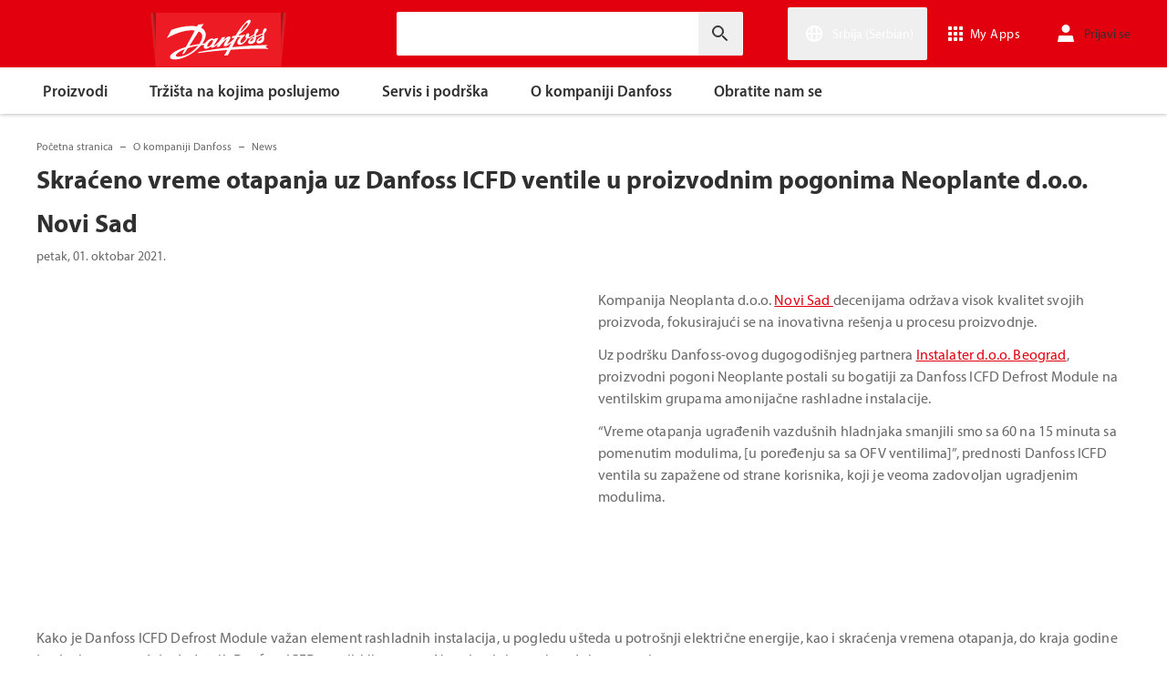

--- FILE ---
content_type: text/javascript; charset=UTF-8
request_url: https://www.danfoss.com/masterlayoutpagemodules?v=5PzVXqofnshigiJKPKmxnkR-cyY
body_size: 163046
content:
/*! For license information please see pagemodules.min.js.LICENSE.txt */
(self.webpackChunkDanfoss_WebEx=self.webpackChunkDanfoss_WebEx||[]).push([["pagemodules"],{589:(e,t,n)=>{"use strict";if(n.d(t,{A:()=>a}),/^(contact(slistv2\/contactslistv2|uscontentpage\/contactuscontentpage)|app)$/.test(n.j))var r=n(58168);var i=/\s*,\s*/g,s=/&/g,o=/\$([\w-]+)/g;const a=/^(contact(slistv2\/contactslistv2|uscontentpage\/contactuscontentpage)|app)$/.test(n.j)?function(){function e(e,t){return function(n,r){var i=e.getRule(r)||t&&t.getRule(r);return i?i.selector:r}}function t(e,t){for(var n=t.split(i),r=e.split(i),o="",a=0;a<n.length;a++)for(var u=n[a],l=0;l<r.length;l++){var c=r[l];o&&(o+=", "),o+=-1!==c.indexOf("&")?c.replace(s,u):u+" "+c}return o}function n(e,t,n){if(n)return(0,r.default)({},n,{index:n.index+1});var i=e.options.nestingLevel;i=void 0===i?1:i+1;var s=(0,r.default)({},e.options,{nestingLevel:i,index:t.indexOf(e)+1});return delete s.name,s}return{onProcessStyle:function(i,s,a){if("style"!==s.type)return i;var u,l,c=s,d=c.options.parent;for(var f in i){var p=-1!==f.indexOf("&"),h="@"===f[0];if(p||h){if(u=n(c,d,u),p){var m=t(f,c.selector);l||(l=e(d,a)),m=m.replace(o,l);var v=c.key+"-"+f;"replaceRule"in d?d.replaceRule(v,i[f],(0,r.default)({},u,{selector:m})):d.addRule(v,i[f],(0,r.default)({},u,{selector:m}))}else h&&d.addRule(f,{},u).addRule(c.key,i[f],{selector:c.selector});delete i[f]}}return i}}}:null},681:(e,t,n)=>{"use strict";n.d(t,{A:()=>r});const r=/^(contact(slistv2\/contactslistv2|uscontentpage\/contactuscontentpage)|app)$/.test(n.j)?function(){var e=function(e,t){return e.length===t.length?e>t?1:-1:e.length-t.length};return{onProcessStyle:function(t,n){if("style"!==n.type)return t;for(var r={},i=Object.keys(t).sort(e),s=0;s<i.length;s++)r[i[s]]=t[i[s]];return r}}}:null},771:(e,t,n)=>{"use strict";var r=n(24994);t.e$=h,t.eM=function(e,t){const n=f(e),r=f(t);return(Math.max(n,r)+.05)/(Math.min(n,r)+.05)},t.a=m;var i=r(n(78944)),s=r(n(68586));function o(e,t=0,n=1){return(0,s.default)(e,t,n)}function a(e){e=e.slice(1);const t=new RegExp(`.{1,${e.length>=6?2:1}}`,"g");let n=e.match(t);return n&&1===n[0].length&&(n=n.map((e=>e+e))),n?`rgb${4===n.length?"a":""}(${n.map(((e,t)=>t<3?parseInt(e,16):Math.round(parseInt(e,16)/255*1e3)/1e3)).join(", ")})`:""}function u(e){if(e.type)return e;if("#"===e.charAt(0))return u(a(e));const t=e.indexOf("("),n=e.substring(0,t);if(-1===["rgb","rgba","hsl","hsla","color"].indexOf(n))throw new Error((0,i.default)(9,e));let r,s=e.substring(t+1,e.length-1);if("color"===n){if(s=s.split(" "),r=s.shift(),4===s.length&&"/"===s[3].charAt(0)&&(s[3]=s[3].slice(1)),-1===["srgb","display-p3","a98-rgb","prophoto-rgb","rec-2020"].indexOf(r))throw new Error((0,i.default)(10,r))}else s=s.split(",");return s=s.map((e=>parseFloat(e))),{type:n,values:s,colorSpace:r}}const l=e=>{const t=u(e);return t.values.slice(0,3).map(((e,n)=>-1!==t.type.indexOf("hsl")&&0!==n?`${e}%`:e)).join(" ")};function c(e){const{type:t,colorSpace:n}=e;let{values:r}=e;return-1!==t.indexOf("rgb")?r=r.map(((e,t)=>t<3?parseInt(e,10):e)):-1!==t.indexOf("hsl")&&(r[1]=`${r[1]}%`,r[2]=`${r[2]}%`),r=-1!==t.indexOf("color")?`${n} ${r.join(" ")}`:`${r.join(", ")}`,`${t}(${r})`}function d(e){e=u(e);const{values:t}=e,n=t[0],r=t[1]/100,i=t[2]/100,s=r*Math.min(i,1-i),o=(e,t=(e+n/30)%12)=>i-s*Math.max(Math.min(t-3,9-t,1),-1);let a="rgb";const l=[Math.round(255*o(0)),Math.round(255*o(8)),Math.round(255*o(4))];return"hsla"===e.type&&(a+="a",l.push(t[3])),c({type:a,values:l})}function f(e){let t="hsl"===(e=u(e)).type||"hsla"===e.type?u(d(e)).values:e.values;return t=t.map((t=>("color"!==e.type&&(t/=255),t<=.03928?t/12.92:((t+.055)/1.055)**2.4))),Number((.2126*t[0]+.7152*t[1]+.0722*t[2]).toFixed(3))}function p(e,t){return e=u(e),t=o(t),"rgb"!==e.type&&"hsl"!==e.type||(e.type+="a"),"color"===e.type?e.values[3]=`/${t}`:e.values[3]=t,c(e)}function h(e,t){if(e=u(e),t=o(t),-1!==e.type.indexOf("hsl"))e.values[2]*=1-t;else if(-1!==e.type.indexOf("rgb")||-1!==e.type.indexOf("color"))for(let n=0;n<3;n+=1)e.values[n]*=1-t;return c(e)}function m(e,t){if(e=u(e),t=o(t),-1!==e.type.indexOf("hsl"))e.values[2]+=(100-e.values[2])*t;else if(-1!==e.type.indexOf("rgb"))for(let n=0;n<3;n+=1)e.values[n]+=(255-e.values[n])*t;else if(-1!==e.type.indexOf("color"))for(let n=0;n<3;n+=1)e.values[n]+=(1-e.values[n])*t;return c(e)}function v(e,t=.15){return f(e)>.5?h(e,t):m(e,t)}},813:function(e,t,n){e.exports=function(e){"use strict";function t(e){return e&&"object"==typeof e&&"default"in e?e:{default:e}}var n=t(e),r={name:"fr",weekdays:"dimanche_lundi_mardi_mercredi_jeudi_vendredi_samedi".split("_"),weekdaysShort:"dim._lun._mar._mer._jeu._ven._sam.".split("_"),weekdaysMin:"di_lu_ma_me_je_ve_sa".split("_"),months:"janvier_février_mars_avril_mai_juin_juillet_août_septembre_octobre_novembre_décembre".split("_"),monthsShort:"janv._févr._mars_avr._mai_juin_juil._août_sept._oct._nov._déc.".split("_"),weekStart:1,yearStart:4,formats:{LT:"HH:mm",LTS:"HH:mm:ss",L:"DD/MM/YYYY",LL:"D MMMM YYYY",LLL:"D MMMM YYYY HH:mm",LLLL:"dddd D MMMM YYYY HH:mm"},relativeTime:{future:"dans %s",past:"il y a %s",s:"quelques secondes",m:"une minute",mm:"%d minutes",h:"une heure",hh:"%d heures",d:"un jour",dd:"%d jours",M:"un mois",MM:"%d mois",y:"un an",yy:"%d ans"},ordinal:function(e){return e+(1===e?"er":"")}};return n.default.locale(r,null,!0),r}(n(74353))},890:(e,t)=>{"use strict";Object.defineProperty(t,"__esModule",{value:!0}),t.default=void 0;var n={50:"#fce4ec",100:"#f8bbd0",200:"#f48fb1",300:"#f06292",400:"#ec407a",500:"#e91e63",600:"#d81b60",700:"#c2185b",800:"#ad1457",900:"#880e4f",A100:"#ff80ab",A200:"#ff4081",A400:"#f50057",A700:"#c51162"};t.default=n},1084:(e,t,n)=>{"use strict";if(n.d(t,{u:()=>r.u}),/^(contact(slistv2\/contactslistv2|uscontentpage\/contactuscontentpage)|app)$/.test(n.j))var r=n(75349)},1670:(e,t,n)=>{"use strict";n.d(t,{A:()=>r});const r=/^(contact(slistv2\/contactslistv2|uscontentpage\/contactuscontentpage)|app)$/.test(n.j)?{50:"#e3f2fd",100:"#bbdefb",200:"#90caf9",300:"#64b5f6",400:"#42a5f5",500:"#2196f3",600:"#1e88e5",700:"#1976d2",800:"#1565c0",900:"#0d47a1",A100:"#82b1ff",A200:"#448aff",A400:"#2979ff",A700:"#2962ff"}:null},3142:(e,t,n)=>{"use strict";if(n.r(t),n.d(t,{default:()=>r.A,private_createBreakpoints:()=>i.A,unstable_applyStyles:()=>s.A}),"vendors"!=n.j)var r=n(85015);if("vendors"!=n.j)var i=n(58094);if("vendors"!=n.j)var s=n(28336)},3476:(e,t,n)=>{"use strict";Object.defineProperty(t,"__esModule",{value:!0});var r=n(87382),i=n(17591);t.JsonConverter=function(e){e[r.Settings.MAPPER_PROPERTY]=""},t.JsonObject=function(e){var t="";if("string"===typeof e)return t=e,function(e){e.prototype[r.Settings.CLASS_IDENTIFIER]=t.length>0?t:e.name;var n=e.prototype[r.Settings.MAPPING_PROPERTY];if(n)for(var i=0,s=Object.keys(n).filter((function(e){return 0===e.indexOf(r.Settings.CLASS_IDENTIFIER+".")}));i<s.length;i++){var o=s[i];n[o.replace(r.Settings.CLASS_IDENTIFIER,e.prototype[r.Settings.CLASS_IDENTIFIER])]=n[o],delete n[o]}};throw new Error("Fatal error in JsonConvert. It is mandatory to pass a string as parameter in the @JsonObject decorator.\n\nUse @JsonObject(classId) where classId is a string.\n\n")},t.JsonProperty=function(){for(var e=[],t=0;t<arguments.length;t++)e[t]=arguments[t];return function(t,n){var s=n,o=i.Any,a=!1;switch(e.length){case 1:if(void 0===e[0])throw new Error('Fatal error in JsonConvert. It is not allowed to explicitly pass "undefined" as first parameter in the @JsonProperty decorator.\n\n\tClass property: \n\t\t'+n+"\n\nLeave the decorator parameters empty if you do not wish to pass the first parameter.\n\n");s=e[0];break;case 2:if(void 0===e[0])throw new Error('Fatal error in JsonConvert. It is not allowed to explicitly pass "undefined" as first parameter in the @JsonProperty decorator.\n\n\tClass property: \n\t\t'+n+"\n\nLeave the decorator parameters empty if you do not wish to pass the first parameter.\n\n");if(void 0===e[1])throw new Error('Fatal error in JsonConvert. It is not allowed to explicitly pass "undefined" as second parameter in the @JsonProperty decorator.\n\n\tClass property: \n\t\t'+n+'\n\nUse "Any" to allow any type. You can import this class from "json2typescript".\n\n');s=e[0],o=e[1];break;case 3:if(void 0===e[0])throw new Error('Fatal error in JsonConvert. It is not allowed to explicitly pass "undefined" as first parameter in the @JsonProperty decorator.\n\n\tClass property: \n\t\t'+n+"\n\nLeave the decorator parameters empty if you do not wish to pass the first parameter.\n\n");if(void 0===e[1])throw new Error('Fatal error in JsonConvert. It is not allowed to explicitly pass "undefined" as second parameter in the @JsonProperty decorator.\n\n\tClass property: \n\t\t'+n+'\n\nUse "Any" to allow any type. You can import this class from "json2typescript".\n\n');s=e[0],o=e[1],a=e[2]}void 0===t[r.Settings.MAPPING_PROPERTY]&&(t[r.Settings.MAPPING_PROPERTY]=[]);var u=new r.MappingOptions;if(u.classPropertyName=n,u.jsonPropertyName=s,u.isOptional=a||!1,null!=o&&void 0!==o[r.Settings.MAPPER_PROPERTY]?u.customConverter=new o:u.expectedJsonType=o,void 0!==t[r.Settings.MAPPING_PROPERTY][r.Settings.CLASS_IDENTIFIER+"."+n])throw new Error("Fatal error in JsonConvert. It is not allowed to add multiple decorators for the same property.\n\n\tClass property: \n\t\t"+n+"\n\n");t[r.Settings.MAPPING_PROPERTY][r.Settings.CLASS_IDENTIFIER+"."+n]=u}}},3542:(e,t,n)=>{"use strict";n.d(t,{A:()=>r});const r="vendors"!=n.j?{50:"#e8f5e9",100:"#c8e6c9",200:"#a5d6a7",300:"#81c784",400:"#66bb6a",500:"#4caf50",600:"#43a047",700:"#388e3c",800:"#2e7d32",900:"#1b5e20",A100:"#b9f6ca",A200:"#69f0ae",A400:"#00e676",A700:"#00c853"}:null},3609:(e,t,n)=>{"use strict";n.d(t,{A:()=>m});var r=n(80045),i=n(12851),s=n(52250),o=n(39754),a=n(92783),u=n(55873),l=n(73263),c=n(51843),d=n(90935),f=n(63870),p=n(39474);function h(){for(var e=arguments.length>0&&void 0!==arguments[0]?arguments[0]:{},t=e.breakpoints,n=void 0===t?{}:t,h=e.mixins,m=void 0===h?{}:h,v=e.palette,g=void 0===v?{}:v,y=e.spacing,_=e.typography,b=void 0===_?{}:_,M=(0,r.A)(e,["breakpoints","mixins","palette","spacing","typography"]),A=(0,a.Ay)(g),k=(0,s.A)(n),w=(0,d.A)(y),S=(0,i.A)({breakpoints:k,direction:"ltr",mixins:(0,o.A)(k,w,m),overrides:{},palette:A,props:{},shadows:l.A,typography:(0,u.A)(A,b),spacing:w,shape:c.A,transitions:f.Ay,zIndex:p.A},M),x=arguments.length,j=new Array(x>1?x-1:0),R=1;R<x;R++)j[R-1]=arguments[R];return S=j.reduce((function(e,t){return(0,i.A)(e,t)}),S)}const m=h()},4288:function(e,t,n){e.exports=function(e){"use strict";function t(e){return e&&"object"==typeof e&&"default"in e?e:{default:e}}var n=t(e);function r(e,t,n,r){var i={s:["mõne sekundi","mõni sekund","paar sekundit"],m:["ühe minuti","üks minut"],mm:["%d minuti","%d minutit"],h:["ühe tunni","tund aega","üks tund"],hh:["%d tunni","%d tundi"],d:["ühe päeva","üks päev"],M:["kuu aja","kuu aega","üks kuu"],MM:["%d kuu","%d kuud"],y:["ühe aasta","aasta","üks aasta"],yy:["%d aasta","%d aastat"]};return t?(i[n][2]?i[n][2]:i[n][1]).replace("%d",e):(r?i[n][0]:i[n][1]).replace("%d",e)}var i={name:"et",weekdays:"pühapäev_esmaspäev_teisipäev_kolmapäev_neljapäev_reede_laupäev".split("_"),weekdaysShort:"P_E_T_K_N_R_L".split("_"),weekdaysMin:"P_E_T_K_N_R_L".split("_"),months:"jaanuar_veebruar_märts_aprill_mai_juuni_juuli_august_september_oktoober_november_detsember".split("_"),monthsShort:"jaan_veebr_märts_apr_mai_juuni_juuli_aug_sept_okt_nov_dets".split("_"),ordinal:function(e){return e+"."},weekStart:1,relativeTime:{future:"%s pärast",past:"%s tagasi",s:r,m:r,mm:r,h:r,hh:r,d:r,dd:"%d päeva",M:r,MM:r,y:r,yy:r},formats:{LT:"H:mm",LTS:"H:mm:ss",L:"DD.MM.YYYY",LL:"D. MMMM YYYY",LLL:"D. MMMM YYYY H:mm",LLLL:"dddd, D. MMMM YYYY H:mm"}};return n.default.locale(i,null,!0),i}(n(74353))},4895:function(e,t,n){e.exports=function(e){"use strict";function t(e){return e&&"object"==typeof e&&"default"in e?e:{default:e}}var n=t(e),r={name:"tr",weekdays:"Pazar_Pazartesi_Salı_Çarşamba_Perşembe_Cuma_Cumartesi".split("_"),weekdaysShort:"Paz_Pts_Sal_Çar_Per_Cum_Cts".split("_"),weekdaysMin:"Pz_Pt_Sa_Ça_Pe_Cu_Ct".split("_"),months:"Ocak_Şubat_Mart_Nisan_Mayıs_Haziran_Temmuz_Ağustos_Eylül_Ekim_Kasım_Aralık".split("_"),monthsShort:"Oca_Şub_Mar_Nis_May_Haz_Tem_Ağu_Eyl_Eki_Kas_Ara".split("_"),weekStart:1,formats:{LT:"HH:mm",LTS:"HH:mm:ss",L:"DD.MM.YYYY",LL:"D MMMM YYYY",LLL:"D MMMM YYYY HH:mm",LLLL:"dddd, D MMMM YYYY HH:mm"},relativeTime:{future:"%s sonra",past:"%s önce",s:"birkaç saniye",m:"bir dakika",mm:"%d dakika",h:"bir saat",hh:"%d saat",d:"bir gün",dd:"%d gün",M:"bir ay",MM:"%d ay",y:"bir yıl",yy:"%d yıl"},ordinal:function(e){return e+"."}};return n.default.locale(r,null,!0),r}(n(74353))},4910:(e,t,n)=>{"use strict";n.d(t,{A:()=>r});const r="function"==typeof Symbol&&Symbol.for?Symbol.for("mui.nested"):"__THEME_NESTED__"},6123:(e,t,n)=>{"use strict";e.exports=n(70223)},6633:(e,t,n)=>{"use strict";if(n.d(t,{A:()=>c}),/^(contact(slistv2\/contactslistv2|uscontentpage\/contactuscontentpage)|app)$/.test(n.j))var r=n(58168);if(/^(contact(slistv2\/contactslistv2|uscontentpage\/contactuscontentpage)|app)$/.test(n.j))var i=n(80045);var s=n(96540);if(/^(contact(slistv2\/contactslistv2|uscontentpage\/contactuscontentpage)|app)$/.test(n.j))var o=n(52774);var a=n(4146),u=n.n(a);if(/^(contact(slistv2\/contactslistv2|uscontentpage\/contactuscontentpage)|app)$/.test(n.j))var l=n(57247);function c(e){return function(t){var n=arguments.length>1&&void 0!==arguments[1]?arguments[1]:{},a=n.name,c=(0,i.A)(n,["name"]);var d,f=a,p="function"==typeof t?function(e){return{root:function(n){return t((0,r.default)({theme:e},n))}}}:{root:t},h=(0,l.A)(p,(0,r.default)({Component:e,name:a||e.displayName,classNamePrefix:f},c));t.filterProps&&(d=t.filterProps,delete t.filterProps),t.propTypes&&(t.propTypes,delete t.propTypes);var m=s.forwardRef((function(t,n){var a,u,l,c=t.children,f=t.className,p=t.clone,m=t.component,v=(0,i.A)(t,["children","className","clone","component"]),g=h(t),y=(0,o.A)(g.root,f),_=v;if(d&&(a=_,u=d,l={},Object.keys(a).forEach((function(e){-1===u.indexOf(e)&&(l[e]=a[e])})),_=l),p)return s.cloneElement(c,(0,r.default)({className:(0,o.A)(c.props.className,y)},_));if("function"==typeof c)return c((0,r.default)({className:y},_));var b=m||e;return s.createElement(b,(0,r.default)({ref:n,className:y},_),c)}));return u()(m,e),m}}},7155:(e,t,n)=>{"use strict";if(n.d(t,{A:()=>d}),/^(contact(slistv2\/contactslistv2|uscontentpage\/contactuscontentpage)|app)$/.test(n.j))var r=n(58168);if(/^(contact(slistv2\/contactslistv2|uscontentpage\/contactuscontentpage)|app)$/.test(n.j))var i=n(80045);var s=n(96540),o=n(4146),a=n.n(o);if(/^(contact(slistv2\/contactslistv2|uscontentpage\/contactuscontentpage)|app)$/.test(n.j))var u=n(57247);if(/^(contact(slistv2\/contactslistv2|uscontentpage\/contactuscontentpage)|app)$/.test(n.j))var l=n(16081);if(/^(contact(slistv2\/contactslistv2|uscontentpage\/contactuscontentpage)|app)$/.test(n.j))var c=n(42143);const d=/^(contact(slistv2\/contactslistv2|uscontentpage\/contactuscontentpage)|app)$/.test(n.j)?function(e){var t=arguments.length>1&&void 0!==arguments[1]?arguments[1]:{};return function(n){var o=t.defaultTheme,d=t.withTheme,f=void 0!==d&&d,p=t.name,h=(0,i.A)(t,["defaultTheme","withTheme","name"]);var m=p,v=(0,u.A)(e,(0,r.default)({defaultTheme:o,Component:n,name:p||n.displayName,classNamePrefix:m},h)),g=s.forwardRef((function(e,t){e.classes;var a,u=e.innerRef,d=(0,i.A)(e,["classes","innerRef"]),h=v((0,r.default)({},n.defaultProps,e)),m=d;return("string"==typeof p||f)&&(a=(0,c.A)()||o,p&&(m=(0,l.A)({theme:a,name:p,props:d})),f&&!m.theme&&(m.theme=a)),s.createElement(n,(0,r.default)({ref:u||t,classes:h},m))}));return a()(g,n),g}}:null},7205:function(e,t,n){e.exports=function(e){"use strict";function t(e){return e&&"object"==typeof e&&"default"in e?e:{default:e}}var n=t(e),r={name:"nb",weekdays:"søndag_mandag_tirsdag_onsdag_torsdag_fredag_lørdag".split("_"),weekdaysShort:"sø._ma._ti._on._to._fr._lø.".split("_"),weekdaysMin:"sø_ma_ti_on_to_fr_lø".split("_"),months:"januar_februar_mars_april_mai_juni_juli_august_september_oktober_november_desember".split("_"),monthsShort:"jan._feb._mars_april_mai_juni_juli_aug._sep._okt._nov._des.".split("_"),ordinal:function(e){return e+"."},weekStart:1,yearStart:4,formats:{LT:"HH:mm",LTS:"HH:mm:ss",L:"DD.MM.YYYY",LL:"D. MMMM YYYY",LLL:"D. MMMM YYYY [kl.] HH:mm",LLLL:"dddd D. MMMM YYYY [kl.] HH:mm"},relativeTime:{future:"om %s",past:"%s siden",s:"noen sekunder",m:"ett minutt",mm:"%d minutter",h:"en time",hh:"%d timer",d:"en dag",dd:"%d dager",M:"en måned",MM:"%d måneder",y:"ett år",yy:"%d år"}};return n.default.locale(r,null,!0),r}(n(74353))},7605:(e,t,n)=>{"use strict";n.d(t,{A:()=>r});const r=/^(contact(slistv2\/contactslistv2|uscontentpage\/contactuscontentpage)|app)$/.test(n.j)?function(){var e=function(e,t){return e.length===t.length?e>t?1:-1:e.length-t.length};return{onProcessStyle:function(t,n){if("style"!==n.type)return t;for(var r={},i=Object.keys(t).sort(e),s=0;s<i.length;s++)r[i[s]]=t[i[s]];return r}}}:null},7969:(e,t,n)=>{"use strict";if(n.d(t,{A:()=>c,N:()=>l}),/^(contact(slistv2\/contactslistv2|uscontentpage\/contactuscontentpage)|app)$/.test(n.j))var r=n(89394);if(/^(contact(slistv2\/contactslistv2|uscontentpage\/contactuscontentpage)|app)$/.test(n.j))var i=n(58168);if(/^(contact(slistv2\/contactslistv2|uscontentpage\/contactuscontentpage)|app)$/.test(n.j))var s=n(82284);if(/^(contact(slistv2\/contactslistv2|uscontentpage\/contactuscontentpage)|app)$/.test(n.j))var o=n(92777);var a={xs:0,sm:600,md:960,lg:1280,xl:1920},u={keys:["xs","sm","md","lg","xl"],up:function(e){return"@media (min-width:".concat(a[e],"px)")}};function l(e,t,n){if(Array.isArray(t)){var r=e.theme.breakpoints||u;return t.reduce((function(e,i,s){return e[r.up(r.keys[s])]=n(t[s]),e}),{})}if("object"===(0,s.A)(t)){var i=e.theme.breakpoints||u;return Object.keys(t).reduce((function(e,r){return e[i.up(r)]=n(t[r]),e}),{})}return n(t)}const c=/^(contact(slistv2\/contactslistv2|uscontentpage\/contactuscontentpage)|app)$/.test(n.j)?function(e){var t=function(t){var n=e(t),r=t.theme.breakpoints||u,s=r.keys.reduce((function(n,s){return t[s]&&((n=n||{})[r.up(s)]=e((0,i.default)({theme:t.theme},t[s]))),n}),null);return(0,o.A)(n,s)};return t.propTypes={},t.filterProps=["xs","sm","md","lg","xl"].concat((0,r.A)(e.filterProps)),t}:null},8068:(e,t,n)=>{"use strict";n.d(t,{Ay:()=>p,J:()=>o,Jh:()=>d,K_:()=>c,Wy:()=>u,mw:()=>s,oU:()=>l,xC:()=>a});var r=n(10080),i=n(39817),s=(0,r.A)({prop:"fontFamily",themeKey:"typography"}),o=(0,r.A)({prop:"fontSize",themeKey:"typography"}),a=(0,r.A)({prop:"fontStyle",themeKey:"typography"}),u=(0,r.A)({prop:"fontWeight",themeKey:"typography"}),l=(0,r.A)({prop:"letterSpacing"}),c=(0,r.A)({prop:"lineHeight"}),d=(0,r.A)({prop:"textAlign"}),f=(0,i.A)(s,o,a,u,l,c,d);const p=/^(contact(slistv2\/contactslistv2|uscontentpage\/contactuscontentpage)|app)$/.test(n.j)?f:null},9205:(e,t,n)=>{"use strict";n.d(t,{D_:()=>d});var r=n(58168),i=n(94175),s=n(92901),o=n(77387),a=n(9417),u=n(98587),l={}.constructor;function c(e){if(null==e||"object"!=typeof e)return e;if(Array.isArray(e))return e.map(c);if(e.constructor!==l)return e;var t={};for(var n in e)t[n]=c(e[n]);return t}function d(e,t,n){void 0===e&&(e="unnamed");var r=n.jss,i=c(t),s=r.plugins.onCreateRule(e,i,n);return s||(e[0],null)}var f=function(e,t){for(var n="",r=0;r<e.length&&"!important"!==e[r];r++)n&&(n+=t),n+=e[r];return n},p=function(e){if(!Array.isArray(e))return e;var t="";if(Array.isArray(e[0]))for(var n=0;n<e.length&&"!important"!==e[n];n++)t&&(t+=", "),t+=f(e[n]," ");else t=f(e,", ");return"!important"===e[e.length-1]&&(t+=" !important"),t};function h(e){return e&&!1===e.format?{linebreak:"",space:""}:{linebreak:"\n",space:" "}}function m(e,t){for(var n="",r=0;r<t;r++)n+="  ";return n+e}function v(e,t,n){void 0===n&&(n={});var r="";if(!t)return r;var i=n.indent,s=void 0===i?0:i,o=t.fallbacks;!1===n.format&&(s=-1/0);var a=h(n),u=a.linebreak,l=a.space;if(e&&s++,o)if(Array.isArray(o))for(var c=0;c<o.length;c++){var d=o[c];for(var f in d){var v=d[f];null!=v&&(r&&(r+=u),r+=m(f+":"+l+p(v)+";",s))}}else for(var g in o){var y=o[g];null!=y&&(r&&(r+=u),r+=m(g+":"+l+p(y)+";",s))}for(var _ in t){var b=t[_];null!=b&&"fallbacks"!==_&&(r&&(r+=u),r+=m(_+":"+l+p(b)+";",s))}return(r||n.allowEmpty)&&e?(r&&(r=""+u+r+u),m(""+e+l+"{"+r,--s)+m("}",s)):r}var g=/([[\].#*$><+~=|^:(),"'`\s])/g,y="undefined"!=typeof CSS&&CSS.escape,_=function(e){return y?y(e):e.replace(g,"\\$1")},b=function(){function e(e,t,n){this.type="style",this.isProcessed=!1;var r=n.sheet,i=n.Renderer;this.key=e,this.options=n,this.style=t,r?this.renderer=r.renderer:i&&(this.renderer=new i)}return e.prototype.prop=function(e,t,n){if(void 0===t)return this.style[e];var r=!!n&&n.force;if(!r&&this.style[e]===t)return this;var i=t;n&&!1===n.process||(i=this.options.jss.plugins.onChangeValue(t,e,this));var s=null==i||!1===i,o=e in this.style;if(s&&!o&&!r)return this;var a=s&&o;if(a?delete this.style[e]:this.style[e]=i,this.renderable&&this.renderer)return a?this.renderer.removeProperty(this.renderable,e):this.renderer.setProperty(this.renderable,e,i),this;var u=this.options.sheet;return u&&u.attached,this},e}(),M=function(e){function t(t,n,r){var i;i=e.call(this,t,n,r)||this;var s=r.selector,o=r.scoped,u=r.sheet,l=r.generateId;return s?i.selectorText=s:!1!==o&&(i.id=l((0,a.A)((0,a.A)(i)),u),i.selectorText="."+_(i.id)),i}(0,o.default)(t,e);var n=t.prototype;return n.applyTo=function(e){var t=this.renderer;if(t){var n=this.toJSON();for(var r in n)t.setProperty(e,r,n[r])}return this},n.toJSON=function(){var e={};for(var t in this.style){var n=this.style[t];"object"!=typeof n?e[t]=n:Array.isArray(n)&&(e[t]=p(n))}return e},n.toString=function(e){var t=this.options.sheet,n=!!t&&t.options.link?(0,r.default)({},e,{allowEmpty:!0}):e;return v(this.selectorText,this.style,n)},(0,s.A)(t,[{key:"selector",set:function(e){if(e!==this.selectorText){this.selectorText=e;var t=this.renderer,n=this.renderable;if(n&&t)t.setSelector(n,e)||t.replaceRule(n,this)}},get:function(){return this.selectorText}}]),t}(b),A={onCreateRule:function(e,t,n){return"@"===e[0]||n.parent&&"keyframes"===n.parent.type?null:new M(e,t,n)}},k={indent:1,children:!0},w=/@([\w-]+)/,S=function(){function e(e,t,n){this.type="conditional",this.isProcessed=!1,this.key=e;var i=e.match(w);for(var s in this.at=i?i[1]:"unknown",this.query=n.name||"@"+this.at,this.options=n,this.rules=new q((0,r.default)({},n,{parent:this})),t)this.rules.add(s,t[s]);this.rules.process()}var t=e.prototype;return t.getRule=function(e){return this.rules.get(e)},t.indexOf=function(e){return this.rules.indexOf(e)},t.addRule=function(e,t,n){var r=this.rules.add(e,t,n);return r?(this.options.jss.plugins.onProcessRule(r),r):null},t.replaceRule=function(e,t,n){var r=this.rules.replace(e,t,n);return r&&this.options.jss.plugins.onProcessRule(r),r},t.toString=function(e){void 0===e&&(e=k);var t=h(e).linebreak;if(null==e.indent&&(e.indent=k.indent),null==e.children&&(e.children=k.children),!1===e.children)return this.query+" {}";var n=this.rules.toString(e);return n?this.query+" {"+t+n+t+"}":""},e}(),x=/@container|@media|@supports\s+/,j={onCreateRule:function(e,t,n){return x.test(e)?new S(e,t,n):null}},R={indent:1,children:!0},Y=/@keyframes\s+([\w-]+)/,L=function(){function e(e,t,n){this.type="keyframes",this.at="@keyframes",this.isProcessed=!1;var i=e.match(Y);i&&i[1]?this.name=i[1]:this.name="noname",this.key=this.type+"-"+this.name,this.options=n;var s=n.scoped,o=n.sheet,a=n.generateId;for(var u in this.id=!1===s?this.name:_(a(this,o)),this.rules=new q((0,r.default)({},n,{parent:this})),t)this.rules.add(u,t[u],(0,r.default)({},n,{parent:this}));this.rules.process()}return e.prototype.toString=function(e){void 0===e&&(e=R);var t=h(e).linebreak;if(null==e.indent&&(e.indent=R.indent),null==e.children&&(e.children=R.children),!1===e.children)return this.at+" "+this.id+" {}";var n=this.rules.toString(e);return n&&(n=""+t+n+t),this.at+" "+this.id+" {"+n+"}"},e}(),O=/@keyframes\s+/,C=/\$([\w-]+)/g,T=function(e,t){return"string"==typeof e?e.replace(C,(function(e,n){return n in t?t[n]:e})):e},P=function(e,t,n){var r=e[t],i=T(r,n);i!==r&&(e[t]=i)},E={onCreateRule:function(e,t,n){return"string"==typeof e&&O.test(e)?new L(e,t,n):null},onProcessStyle:function(e,t,n){return"style"===t.type&&n?("animation-name"in e&&P(e,"animation-name",n.keyframes),"animation"in e&&P(e,"animation",n.keyframes),e):e},onChangeValue:function(e,t,n){var r=n.options.sheet;if(!r)return e;switch(t){case"animation":case"animation-name":return T(e,r.keyframes);default:return e}}},D=function(e){function t(){return e.apply(this,arguments)||this}return(0,o.default)(t,e),t.prototype.toString=function(e){var t=this.options.sheet,n=!!t&&t.options.link?(0,r.default)({},e,{allowEmpty:!0}):e;return v(this.key,this.style,n)},t}(b),I={onCreateRule:function(e,t,n){return n.parent&&"keyframes"===n.parent.type?new D(e,t,n):null}},N=function(){function e(e,t,n){this.type="font-face",this.at="@font-face",this.isProcessed=!1,this.key=e,this.style=t,this.options=n}return e.prototype.toString=function(e){var t=h(e).linebreak;if(Array.isArray(this.style)){for(var n="",r=0;r<this.style.length;r++)n+=v(this.at,this.style[r]),this.style[r+1]&&(n+=t);return n}return v(this.at,this.style,e)},e}(),$=/@font-face/,H={onCreateRule:function(e,t,n){return $.test(e)?new N(e,t,n):null}},z=function(){function e(e,t,n){this.type="viewport",this.at="@viewport",this.isProcessed=!1,this.key=e,this.style=t,this.options=n}return e.prototype.toString=function(e){return v(this.key,this.style,e)},e}(),F={onCreateRule:function(e,t,n){return"@viewport"===e||"@-ms-viewport"===e?new z(e,t,n):null}},J=function(){function e(e,t,n){this.type="simple",this.isProcessed=!1,this.key=e,this.value=t,this.options=n}return e.prototype.toString=function(e){if(Array.isArray(this.value)){for(var t="",n=0;n<this.value.length;n++)t+=this.key+" "+this.value[n]+";",this.value[n+1]&&(t+="\n");return t}return this.key+" "+this.value+";"},e}(),W={"@charset":!0,"@import":!0,"@namespace":!0},G={onCreateRule:function(e,t,n){return e in W?new J(e,t,n):null}},U=[A,j,E,I,H,F,G],B={process:!0},V={force:!0,process:!0},q=function(){function e(e){this.map={},this.raw={},this.index=[],this.counter=0,this.options=e,this.classes=e.classes,this.keyframes=e.keyframes}var t=e.prototype;return t.add=function(e,t,n){var i=this.options,s=i.parent,o=i.sheet,a=i.jss,u=i.Renderer,l=i.generateId,c=i.scoped,f=(0,r.default)({classes:this.classes,parent:s,sheet:o,jss:a,Renderer:u,generateId:l,scoped:c,name:e,keyframes:this.keyframes,selector:void 0},n),p=e;e in this.raw&&(p=e+"-d"+this.counter++),this.raw[p]=t,p in this.classes&&(f.selector="."+_(this.classes[p]));var h=d(p,t,f);if(!h)return null;this.register(h);var m=void 0===f.index?this.index.length:f.index;return this.index.splice(m,0,h),h},t.replace=function(e,t,n){var i=this.get(e),s=this.index.indexOf(i);i&&this.remove(i);var o=n;return-1!==s&&(o=(0,r.default)({},n,{index:s})),this.add(e,t,o)},t.get=function(e){return this.map[e]},t.remove=function(e){this.unregister(e),delete this.raw[e.key],this.index.splice(this.index.indexOf(e),1)},t.indexOf=function(e){return this.index.indexOf(e)},t.process=function(){var e=this.options.jss.plugins;this.index.slice(0).forEach(e.onProcessRule,e)},t.register=function(e){this.map[e.key]=e,e instanceof M?(this.map[e.selector]=e,e.id&&(this.classes[e.key]=e.id)):e instanceof L&&this.keyframes&&(this.keyframes[e.name]=e.id)},t.unregister=function(e){delete this.map[e.key],e instanceof M?(delete this.map[e.selector],delete this.classes[e.key]):e instanceof L&&delete this.keyframes[e.name]},t.update=function(){var e,t,n;if("string"==typeof(arguments.length<=0?void 0:arguments[0])?(e=arguments.length<=0?void 0:arguments[0],t=arguments.length<=1?void 0:arguments[1],n=arguments.length<=2?void 0:arguments[2]):(t=arguments.length<=0?void 0:arguments[0],n=arguments.length<=1?void 0:arguments[1],e=null),e)this.updateOne(this.get(e),t,n);else for(var r=0;r<this.index.length;r++)this.updateOne(this.index[r],t,n)},t.updateOne=function(t,n,r){void 0===r&&(r=B);var i=this.options,s=i.jss.plugins,o=i.sheet;if(t.rules instanceof e)t.rules.update(n,r);else{var a=t.style;if(s.onUpdate(n,t,o,r),r.process&&a&&a!==t.style){for(var u in s.onProcessStyle(t.style,t,o),t.style){var l=t.style[u];l!==a[u]&&t.prop(u,l,V)}for(var c in a){var d=t.style[c],f=a[c];null==d&&d!==f&&t.prop(c,null,V)}}}},t.toString=function(e){for(var t="",n=this.options.sheet,r=!!n&&n.options.link,i=h(e).linebreak,s=0;s<this.index.length;s++){var o=this.index[s].toString(e);(o||r)&&(t&&(t+=i),t+=o)}return t},e}(),K=function(){function e(e,t){for(var n in this.attached=!1,this.deployed=!1,this.classes={},this.keyframes={},this.options=(0,r.default)({},t,{sheet:this,parent:this,classes:this.classes,keyframes:this.keyframes}),t.Renderer&&(this.renderer=new t.Renderer(this)),this.rules=new q(this.options),e)this.rules.add(n,e[n]);this.rules.process()}var t=e.prototype;return t.attach=function(){return this.attached||(this.renderer&&this.renderer.attach(),this.attached=!0,this.deployed||this.deploy()),this},t.detach=function(){return this.attached?(this.renderer&&this.renderer.detach(),this.attached=!1,this):this},t.addRule=function(e,t,n){var r=this.queue;this.attached&&!r&&(this.queue=[]);var i=this.rules.add(e,t,n);return i?(this.options.jss.plugins.onProcessRule(i),this.attached?this.deployed?(r?r.push(i):(this.insertRule(i),this.queue&&(this.queue.forEach(this.insertRule,this),this.queue=void 0)),i):i:(this.deployed=!1,i)):null},t.replaceRule=function(e,t,n){var r=this.rules.get(e);if(!r)return this.addRule(e,t,n);var i=this.rules.replace(e,t,n);return i&&this.options.jss.plugins.onProcessRule(i),this.attached?this.deployed?(this.renderer&&(i?r.renderable&&this.renderer.replaceRule(r.renderable,i):this.renderer.deleteRule(r)),i):i:(this.deployed=!1,i)},t.insertRule=function(e){this.renderer&&this.renderer.insertRule(e)},t.addRules=function(e,t){var n=[];for(var r in e){var i=this.addRule(r,e[r],t);i&&n.push(i)}return n},t.getRule=function(e){return this.rules.get(e)},t.deleteRule=function(e){var t="object"==typeof e?e:this.rules.get(e);return!(!t||this.attached&&!t.renderable)&&(this.rules.remove(t),!(this.attached&&t.renderable&&this.renderer)||this.renderer.deleteRule(t.renderable))},t.indexOf=function(e){return this.rules.indexOf(e)},t.deploy=function(){return this.renderer&&this.renderer.deploy(),this.deployed=!0,this},t.update=function(){var e;return(e=this.rules).update.apply(e,arguments),this},t.updateOne=function(e,t,n){return this.rules.updateOne(e,t,n),this},t.toString=function(e){return this.rules.toString(e)},e}(),X=function(){function e(){this.plugins={internal:[],external:[]},this.registry={}}var t=e.prototype;return t.onCreateRule=function(e,t,n){for(var r=0;r<this.registry.onCreateRule.length;r++){var i=this.registry.onCreateRule[r](e,t,n);if(i)return i}return null},t.onProcessRule=function(e){if(!e.isProcessed){for(var t=e.options.sheet,n=0;n<this.registry.onProcessRule.length;n++)this.registry.onProcessRule[n](e,t);e.style&&this.onProcessStyle(e.style,e,t),e.isProcessed=!0}},t.onProcessStyle=function(e,t,n){for(var r=0;r<this.registry.onProcessStyle.length;r++)t.style=this.registry.onProcessStyle[r](t.style,t,n)},t.onProcessSheet=function(e){for(var t=0;t<this.registry.onProcessSheet.length;t++)this.registry.onProcessSheet[t](e)},t.onUpdate=function(e,t,n,r){for(var i=0;i<this.registry.onUpdate.length;i++)this.registry.onUpdate[i](e,t,n,r)},t.onChangeValue=function(e,t,n){for(var r=e,i=0;i<this.registry.onChangeValue.length;i++)r=this.registry.onChangeValue[i](r,t,n);return r},t.use=function(e,t){void 0===t&&(t={queue:"external"});var n=this.plugins[t.queue];-1===n.indexOf(e)&&(n.push(e),this.registry=[].concat(this.plugins.external,this.plugins.internal).reduce((function(e,t){for(var n in t)n in e&&e[n].push(t[n]);return e}),{onCreateRule:[],onProcessRule:[],onProcessStyle:[],onProcessSheet:[],onChangeValue:[],onUpdate:[]}))},e}(),Z=function(){function e(){this.registry=[]}var t=e.prototype;return t.add=function(e){var t=this.registry,n=e.options.index;if(-1===t.indexOf(e))if(0===t.length||n>=this.index)t.push(e);else for(var r=0;r<t.length;r++)if(t[r].options.index>n)return void t.splice(r,0,e)},t.reset=function(){this.registry=[]},t.remove=function(e){var t=this.registry.indexOf(e);this.registry.splice(t,1)},t.toString=function(e){for(var t=void 0===e?{}:e,n=t.attached,r=(0,u.default)(t,["attached"]),i=h(r).linebreak,s="",o=0;o<this.registry.length;o++){var a=this.registry[o];null!=n&&a.attached!==n||(s&&(s+=i),s+=a.toString(r))}return s},(0,s.A)(e,[{key:"index",get:function(){return 0===this.registry.length?0:this.registry[this.registry.length-1].options.index}}]),e}(),Q=new Z,ee="undefined"!=typeof globalThis?globalThis:"undefined"!=typeof window&&window.Math===Math?window:"undefined"!=typeof self&&self.Math===Math?self:Function("return this")(),te="2f1acc6c3a606b082e5eef5e54414ffb";null==ee[te]&&(ee[te]=0);var ne=ee[te]++,re=function(e){void 0===e&&(e={});var t=0;return function(n,r){t+=1;var i="",s="";return r&&(r.options.classNamePrefix&&(s=r.options.classNamePrefix),null!=r.options.jss.id&&(i=String(r.options.jss.id))),e.minify?""+(s||"c")+ne+i+t:s+n.key+"-"+ne+(i?"-"+i:"")+"-"+t}},ie=function(e){var t;return function(){return t||(t=e()),t}},se=function(e,t){try{return e.attributeStyleMap?e.attributeStyleMap.get(t):e.style.getPropertyValue(t)}catch(e){return""}},oe=function(e,t,n){try{var r=n;if(Array.isArray(n)&&(r=p(n)),e.attributeStyleMap)e.attributeStyleMap.set(t,r);else{var i=r?r.indexOf("!important"):-1,s=i>-1?r.substr(0,i-1):r;e.style.setProperty(t,s,i>-1?"important":"")}}catch(e){return!1}return!0},ae=function(e,t){try{e.attributeStyleMap?e.attributeStyleMap.delete(t):e.style.removeProperty(t)}catch(e){}},ue=function(e,t){return e.selectorText=t,e.selectorText===t},le=ie((function(){return document.querySelector("head")}));function ce(e){var t=Q.registry;if(t.length>0){var n=function(e,t){for(var n=0;n<e.length;n++){var r=e[n];if(r.attached&&r.options.index>t.index&&r.options.insertionPoint===t.insertionPoint)return r}return null}(t,e);if(n&&n.renderer)return{parent:n.renderer.element.parentNode,node:n.renderer.element};if(n=function(e,t){for(var n=e.length-1;n>=0;n--){var r=e[n];if(r.attached&&r.options.insertionPoint===t.insertionPoint)return r}return null}(t,e),n&&n.renderer)return{parent:n.renderer.element.parentNode,node:n.renderer.element.nextSibling}}var r=e.insertionPoint;if(r&&"string"==typeof r){var i=function(e){for(var t=le(),n=0;n<t.childNodes.length;n++){var r=t.childNodes[n];if(8===r.nodeType&&r.nodeValue.trim()===e)return r}return null}(r);if(i)return{parent:i.parentNode,node:i.nextSibling}}return!1}var de=ie((function(){var e=document.querySelector('meta[property="csp-nonce"]');return e?e.getAttribute("content"):null})),fe=function(e,t,n){try{"insertRule"in e?e.insertRule(t,n):"appendRule"in e&&e.appendRule(t)}catch(e){return!1}return e.cssRules[n]},pe=function(e,t){var n=e.cssRules.length;return void 0===t||t>n?n:t},he=function(){function e(e){this.getPropertyValue=se,this.setProperty=oe,this.removeProperty=ae,this.setSelector=ue,this.hasInsertedRules=!1,this.cssRules=[],e&&Q.add(e),this.sheet=e;var t,n=this.sheet?this.sheet.options:{},r=n.media,i=n.meta,s=n.element;this.element=s||((t=document.createElement("style")).textContent="\n",t),this.element.setAttribute("data-jss",""),r&&this.element.setAttribute("media",r),i&&this.element.setAttribute("data-meta",i);var o=de();o&&this.element.setAttribute("nonce",o)}var t=e.prototype;return t.attach=function(){if(!this.element.parentNode&&this.sheet){!function(e,t){var n=t.insertionPoint,r=ce(t);if(!1!==r&&r.parent)r.parent.insertBefore(e,r.node);else if(n&&"number"==typeof n.nodeType){var i=n,s=i.parentNode;s&&s.insertBefore(e,i.nextSibling)}else le().appendChild(e)}(this.element,this.sheet.options);var e=Boolean(this.sheet&&this.sheet.deployed);this.hasInsertedRules&&e&&(this.hasInsertedRules=!1,this.deploy())}},t.detach=function(){if(this.sheet){var e=this.element.parentNode;e&&e.removeChild(this.element),this.sheet.options.link&&(this.cssRules=[],this.element.textContent="\n")}},t.deploy=function(){var e=this.sheet;e&&(e.options.link?this.insertRules(e.rules):this.element.textContent="\n"+e.toString()+"\n")},t.insertRules=function(e,t){for(var n=0;n<e.index.length;n++)this.insertRule(e.index[n],n,t)},t.insertRule=function(e,t,n){if(void 0===n&&(n=this.element.sheet),e.rules){var r=e,i=n;if("conditional"===e.type||"keyframes"===e.type){var s=pe(n,t);if(!1===(i=fe(n,r.toString({children:!1}),s)))return!1;this.refCssRule(e,s,i)}return this.insertRules(r.rules,i),i}var o=e.toString();if(!o)return!1;var a=pe(n,t),u=fe(n,o,a);return!1!==u&&(this.hasInsertedRules=!0,this.refCssRule(e,a,u),u)},t.refCssRule=function(e,t,n){e.renderable=n,e.options.parent instanceof K&&this.cssRules.splice(t,0,n)},t.deleteRule=function(e){var t=this.element.sheet,n=this.indexOf(e);return-1!==n&&(t.deleteRule(n),this.cssRules.splice(n,1),!0)},t.indexOf=function(e){return this.cssRules.indexOf(e)},t.replaceRule=function(e,t){var n=this.indexOf(e);return-1!==n&&(this.element.sheet.deleteRule(n),this.cssRules.splice(n,1),this.insertRule(t,n))},t.getRules=function(){return this.element.sheet.cssRules},e}(),me=0,ve=function(){function e(e){this.id=me++,this.version="10.10.0",this.plugins=new X,this.options={id:{minify:!1},createGenerateId:re,Renderer:i.A?he:null,plugins:[]},this.generateId=re({minify:!1});for(var t=0;t<U.length;t++)this.plugins.use(U[t],{queue:"internal"});this.setup(e)}var t=e.prototype;return t.setup=function(e){return void 0===e&&(e={}),e.createGenerateId&&(this.options.createGenerateId=e.createGenerateId),e.id&&(this.options.id=(0,r.default)({},this.options.id,e.id)),(e.createGenerateId||e.id)&&(this.generateId=this.options.createGenerateId(this.options.id)),null!=e.insertionPoint&&(this.options.insertionPoint=e.insertionPoint),"Renderer"in e&&(this.options.Renderer=e.Renderer),e.plugins&&this.use.apply(this,e.plugins),this},t.createStyleSheet=function(e,t){void 0===t&&(t={});var n=t.index;"number"!=typeof n&&(n=0===Q.index?0:Q.index+1);var i=new K(e,(0,r.default)({},t,{jss:this,generateId:t.generateId||this.generateId,insertionPoint:this.options.insertionPoint,Renderer:this.options.Renderer,index:n}));return this.plugins.onProcessSheet(i),i},t.removeStyleSheet=function(e){return e.detach(),Q.remove(e),this},t.createRule=function(e,t,n){if(void 0===t&&(t={}),void 0===n&&(n={}),"object"==typeof e)return this.createRule(void 0,e,t);var i=(0,r.default)({},n,{name:e,jss:this,Renderer:this.options.Renderer});i.generateId||(i.generateId=this.generateId),i.classes||(i.classes={}),i.keyframes||(i.keyframes={});var s=d(e,t,i);return s&&this.plugins.onProcessRule(s),s},t.use=function(){for(var e=this,t=arguments.length,n=new Array(t),r=0;r<t;r++)n[r]=arguments[r];return n.forEach((function(t){e.plugins.use(t)})),this},e}();"object"==typeof CSS&&null!=CSS&&CSS;var ge;new ve(ge)},9751:function(e,t,n){e.exports=function(e){"use strict";function t(e){return e&&"object"==typeof e&&"default"in e?e:{default:e}}var n=t(e);function r(e){return e>1&&e<5&&1!=~~(e/10)}function i(e,t,n,i){var s=e+" ";switch(n){case"s":return t||i?"pár sekund":"pár sekundami";case"m":return t?"minuta":i?"minutu":"minutou";case"mm":return t||i?s+(r(e)?"minuty":"minut"):s+"minutami";case"h":return t?"hodina":i?"hodinu":"hodinou";case"hh":return t||i?s+(r(e)?"hodiny":"hodin"):s+"hodinami";case"d":return t||i?"den":"dnem";case"dd":return t||i?s+(r(e)?"dny":"dní"):s+"dny";case"M":return t||i?"měsíc":"měsícem";case"MM":return t||i?s+(r(e)?"měsíce":"měsíců"):s+"měsíci";case"y":return t||i?"rok":"rokem";case"yy":return t||i?s+(r(e)?"roky":"let"):s+"lety"}}var s={name:"cs",weekdays:"neděle_pondělí_úterý_středa_čtvrtek_pátek_sobota".split("_"),weekdaysShort:"ne_po_út_st_čt_pá_so".split("_"),weekdaysMin:"ne_po_út_st_čt_pá_so".split("_"),months:"leden_únor_březen_duben_květen_červen_červenec_srpen_září_říjen_listopad_prosinec".split("_"),monthsShort:"led_úno_bře_dub_kvě_čvn_čvc_srp_zář_říj_lis_pro".split("_"),weekStart:1,yearStart:4,ordinal:function(e){return e+"."},formats:{LT:"H:mm",LTS:"H:mm:ss",L:"DD.MM.YYYY",LL:"D. MMMM YYYY",LLL:"D. MMMM YYYY H:mm",LLLL:"dddd D. MMMM YYYY H:mm",l:"D. M. YYYY"},relativeTime:{future:"za %s",past:"před %s",s:i,m:i,mm:i,h:i,hh:i,d:i,dd:i,M:i,MM:i,y:i,yy:i}};return n.default.locale(s,null,!0),s}(n(74353))},10080:(e,t,n)=>{"use strict";if(n.d(t,{A:()=>o}),/^(contact(slistv2\/contactslistv2|uscontentpage\/contactuscontentpage)|app)$/.test(n.j))var r=n(64467);if(/^(contact(slistv2\/contactslistv2|uscontentpage\/contactuscontentpage)|app)$/.test(n.j))var i=n(7969);function s(e,t){return t&&"string"==typeof t?t.split(".").reduce((function(e,t){return e&&e[t]?e[t]:null}),e):null}const o=/^(contact(slistv2\/contactslistv2|uscontentpage\/contactuscontentpage)|app)$/.test(n.j)?function(e){var t=e.prop,n=e.cssProperty,o=void 0===n?e.prop:n,a=e.themeKey,u=e.transform,l=function(e){if(null==e[t])return null;var n=e[t],l=s(e.theme,a)||{};return(0,i.N)(e,n,(function(e){var t;return"function"==typeof l?t=l(e):Array.isArray(l)?t=l[e]||e:(t=s(l,e)||e,u&&(t=u(t))),!1===o?t:(0,r.default)({},o,t)}))};return l.propTypes={},l.filterProps=[t],l}:null},11065:(e,t,n)=>{"use strict";if(n.d(t,{A:()=>c}),/^(contact(slistv2\/contactslistv2|uscontentpage\/contactuscontentpage)|app)$/.test(n.j))var r=n(58168);if(/^(contact(slistv2\/contactslistv2|uscontentpage\/contactuscontentpage)|app)$/.test(n.j))var i=n(23029);if(/^(contact(slistv2\/contactslistv2|uscontentpage\/contactuscontentpage)|app)$/.test(n.j))var s=n(92901);var o=n(96540);if(/^(contact(slistv2\/contactslistv2|uscontentpage\/contactuscontentpage)|app)$/.test(n.j))var a=n(73317);if(/^(contact(slistv2\/contactslistv2|uscontentpage\/contactuscontentpage)|app)$/.test(n.j))var u=n(49117);if(/^(contact(slistv2\/contactslistv2|uscontentpage\/contactuscontentpage)|app)$/.test(n.j))var l=n(21233);var c=/^(contact(slistv2\/contactslistv2|uscontentpage\/contactuscontentpage)|app)$/.test(n.j)?function(){function e(){var t=arguments.length>0&&void 0!==arguments[0]?arguments[0]:{};(0,i.A)(this,e),this.options=t}return(0,s.A)(e,[{key:"collect",value:function(e){var t=new Map;this.sheetsRegistry=new a.SN;var n=(0,l.A)();return o.createElement(u.Ay,(0,r.default)({sheetsManager:t,serverGenerateClassName:n,sheetsRegistry:this.sheetsRegistry},this.options),e)}},{key:"toString",value:function(){return this.sheetsRegistry?this.sheetsRegistry.toString():""}},{key:"getStyleElement",value:function(e){return o.createElement("style",(0,r.default)({id:"jss-server-side",key:"jss-server-side",dangerouslySetInnerHTML:{__html:this.toString()}},e))}}]),e}():null},11311:(e,t)=>{"use strict";Object.defineProperty(t,"__esModule",{value:!0}),t.default=void 0;var n={50:"#e8f5e9",100:"#c8e6c9",200:"#a5d6a7",300:"#81c784",400:"#66bb6a",500:"#4caf50",600:"#43a047",700:"#388e3c",800:"#2e7d32",900:"#1b5e20",A100:"#b9f6ca",A200:"#69f0ae",A400:"#00e676",A700:"#00c853"};t.default=n},11317:(e,t,n)=>{"use strict";if(n.d(t,{A:()=>o,Q:()=>i}),"vendors"!=n.j)var r=n(58168);function i(e){if("object"!=typeof e||null===e)return!1;const t=Object.getPrototypeOf(e);return!(null!==t&&t!==Object.prototype&&null!==Object.getPrototypeOf(t)||Symbol.toStringTag in e||Symbol.iterator in e)}function s(e){if(!i(e))return e;const t={};return Object.keys(e).forEach((n=>{t[n]=s(e[n])})),t}function o(e,t,n={clone:!0}){const a=n.clone?(0,r.default)({},e):e;return i(e)&&i(t)&&Object.keys(t).forEach((r=>{i(t[r])&&Object.prototype.hasOwnProperty.call(e,r)&&i(e[r])?a[r]=o(e[r],t[r],n):n.clone?a[r]=i(t[r])?s(t[r]):t[r]:a[r]=t[r]})),a}},11365:(e,t,n)=>{"use strict";if(n.d(t,{A:()=>a}),/^(contact(slistv2\/contactslistv2|uscontentpage\/contactuscontentpage)|app)$/.test(n.j))var r=n(9205);var i=Date.now(),s="fnValues"+i,o="fnStyle"+ ++i;const a=/^(contact(slistv2\/contactslistv2|uscontentpage\/contactuscontentpage)|app)$/.test(n.j)?function(){return{onCreateRule:function(e,t,n){if("function"!=typeof t)return null;var i=(0,r.D_)(e,{},n);return i[o]=t,i},onProcessStyle:function(e,t){if(s in t||o in t)return e;var n={};for(var r in e){var i=e[r];"function"==typeof i&&(delete e[r],n[r]=i)}return t[s]=n,e},onUpdate:function(e,t,n,r){var i=t,a=i[o];a&&(i.style=a(e)||{});var u=i[s];if(u)for(var l in u)i.prop(l,u[l](e),r)}}}:null},12173:(e,t,n)=>{"use strict";var r=n(24994);Object.defineProperty(t,"__esModule",{value:!0}),t.default=function(e,t){var n="function"==typeof t?t(e):t,r=n.fontFamily,d=void 0===r?c:r,f=n.fontSize,p=void 0===f?14:f,h=n.fontWeightLight,m=void 0===h?300:h,v=n.fontWeightRegular,g=void 0===v?400:v,y=n.fontWeightMedium,_=void 0===y?500:y,b=n.fontWeightBold,M=void 0===b?700:b,A=n.htmlFontSize,k=void 0===A?16:A,w=n.allVariants,S=n.pxToRem,x=(0,s.default)(n,["fontFamily","fontSize","fontWeightLight","fontWeightRegular","fontWeightMedium","fontWeightBold","htmlFontSize","allVariants","pxToRem"]);0;var j=p/14,R=S||function(e){return"".concat(e/k*j,"rem")},Y=function(e,t,n,r,s){return(0,i.default)({fontFamily:d,fontWeight:e,fontSize:R(t),lineHeight:n},d===c?{letterSpacing:"".concat(a(r/t),"em")}:{},s,w)},L={h1:Y(m,96,1.167,-1.5),h2:Y(m,60,1.2,-.5),h3:Y(g,48,1.167,0),h4:Y(g,34,1.235,.25),h5:Y(g,24,1.334,0),h6:Y(_,20,1.6,.15),subtitle1:Y(g,16,1.75,.15),subtitle2:Y(_,14,1.57,.1),body1:Y(g,16,1.5,.15),body2:Y(g,14,1.43,.15),button:Y(_,14,1.75,.4,l),caption:Y(g,12,1.66,.4),overline:Y(g,12,2.66,1,l)};return(0,o.deepmerge)((0,i.default)({htmlFontSize:k,pxToRem:R,round:u,fontFamily:d,fontSize:p,fontWeightLight:m,fontWeightRegular:g,fontWeightMedium:_,fontWeightBold:M},L),x,{clone:!1})};var i=r(n(94634)),s=r(n(91847)),o=n(17921);function a(e){return Math.round(1e5*e)/1e5}function u(e){return a(e)}var l={textTransform:"uppercase"},c='"Roboto", "Helvetica", "Arial", sans-serif'},12851:(e,t,n)=>{"use strict";if(n.d(t,{A:()=>o}),/^(contact(slistv2\/contactslistv2|uscontentpage\/contactuscontentpage)|app)$/.test(n.j))var r=n(58168);if(/^(contact(slistv2\/contactslistv2|uscontentpage\/contactuscontentpage)|app)$/.test(n.j))var i=n(82284);function s(e){return e&&"object"===(0,i.A)(e)&&e.constructor===Object}function o(e,t){var n=arguments.length>2&&void 0!==arguments[2]?arguments[2]:{clone:!0},i=n.clone?(0,r.default)({},e):e;return s(e)&&s(t)&&Object.keys(t).forEach((function(r){"__proto__"!==r&&(s(t[r])&&r in e?i[r]=o(e[r],t[r],n):i[r]=t[r])})),i}},13043:(e,t,n)=>{"use strict";if(n.d(t,{A:()=>i}),/^(contact(slistv2\/contactslistv2|uscontentpage\/contactuscontentpage)|app)$/.test(n.j))var r=n(58168);function i(){var e=arguments.length>0&&void 0!==arguments[0]?arguments[0]:{},t=e.baseClasses,n=e.newClasses;e.Component;if(!n)return t;var i=(0,r.default)({},t);return Object.keys(n).forEach((function(e){n[e]&&(i[e]="".concat(t[e]," ").concat(n[e]))})),i}},13672:function(e,t,n){e.exports=function(e){"use strict";function t(e){return e&&"object"==typeof e&&"default"in e?e:{default:e}}var n=t(e),r={s:"ein paar Sekunden",m:["eine Minute","einer Minute"],mm:"%d Minuten",h:["eine Stunde","einer Stunde"],hh:"%d Stunden",d:["ein Tag","einem Tag"],dd:["%d Tage","%d Tagen"],M:["ein Monat","einem Monat"],MM:["%d Monate","%d Monaten"],y:["ein Jahr","einem Jahr"],yy:["%d Jahre","%d Jahren"]};function i(e,t,n){var i=r[n];return Array.isArray(i)&&(i=i[t?0:1]),i.replace("%d",e)}var s={name:"de-ch",weekdays:"Sonntag_Montag_Dienstag_Mittwoch_Donnerstag_Freitag_Samstag".split("_"),weekdaysShort:"So_Mo_Di_Mi_Do_Fr_Sa".split("_"),weekdaysMin:"So_Mo_Di_Mi_Do_Fr_Sa".split("_"),months:"Januar_Februar_März_April_Mai_Juni_Juli_August_September_Oktober_November_Dezember".split("_"),monthsShort:"Jan._Feb._März_Apr._Mai_Juni_Juli_Aug._Sep._Okt._Nov._Dez.".split("_"),ordinal:function(e){return e+"."},weekStart:1,formats:{LT:"HH:mm",LTS:"HH:mm:ss",L:"DD.MM.YYYY",LL:"D. MMMM YYYY",LLL:"D. MMMM YYYY HH:mm",LLLL:"dddd, D. MMMM YYYY HH:mm"},relativeTime:{future:"in %s",past:"vor %s",s:i,m:i,mm:i,h:i,hh:i,d:i,dd:i,M:i,MM:i,y:i,yy:i}};return n.default.locale(s,null,!0),s}(n(74353))},13967:(e,t,n)=>{"use strict";if(n.d(t,{A:()=>i}),"vendors"!=n.j)var r=n(89453);function i(e){if("string"!=typeof e)throw new Error((0,r.A)(7));return e.charAt(0).toUpperCase()+e.slice(1)}},14620:(e,t,n)=>{"use strict";if(n.d(t,{A:()=>i}),"vendors"!=n.j)var r=n(11317);const i="vendors"!=n.j?function(e,t){return t?(0,r.A)(e,t,{clone:!1}):e}:null},15417:(e,t,n)=>{"use strict";n.d(t,{A:()=>o});var r=n(9423);if(/^(contact(slistv2\/contactslistv2|uscontentpage\/contactuscontentpage)|app)$/.test(n.j))var i=n(73317);var s=function(e){return e&&e[r.A]&&e===e[r.A]()};const o=/^(contact(slistv2\/contactslistv2|uscontentpage\/contactuscontentpage)|app)$/.test(n.j)?function(e){return{onCreateRule:function(t,n,r){if(!s(n))return null;var o=n,a=(0,i.D_)(t,{},r);return o.subscribe((function(t){for(var n in t)a.prop(n,t[n],e)})),a},onProcessRule:function(t){if(!t||"style"===t.type){var n=t,r=n.style,i=function(t){var i=r[t];if(!s(i))return"continue";delete r[t],i.subscribe({next:function(r){n.prop(t,r,e)}})};for(var o in r)i(o)}}}}:null},15513:function(e,t,n){e.exports=function(e){"use strict";function t(e){return e&&"object"==typeof e&&"default"in e?e:{default:e}}var n=t(e),r={s:["nokkrar sekúndur","nokkrar sekúndur","nokkrum sekúndum"],m:["mínúta","mínútu","mínútu"],mm:["mínútur","mínútur","mínútum"],h:["klukkustund","klukkustund","klukkustund"],hh:["klukkustundir","klukkustundir","klukkustundum"],d:["dagur","dag","degi"],dd:["dagar","daga","dögum"],M:["mánuður","mánuð","mánuði"],MM:["mánuðir","mánuði","mánuðum"],y:["ár","ár","ári"],yy:["ár","ár","árum"]};function i(e,t,n,i){var s=function(e,t,n,i){var s=i?0:n?1:2,o=2===e.length&&t%10==1?e[0]:e,a=r[o][s];return 1===e.length?a:"%d "+a}(n,e,i,t);return s.replace("%d",e)}var s={name:"is",weekdays:"sunnudagur_mánudagur_þriðjudagur_miðvikudagur_fimmtudagur_föstudagur_laugardagur".split("_"),months:"janúar_febrúar_mars_apríl_maí_júní_júlí_ágúst_september_október_nóvember_desember".split("_"),weekStart:1,weekdaysShort:"sun_mán_þri_mið_fim_fös_lau".split("_"),monthsShort:"jan_feb_mar_apr_maí_jún_júl_ágú_sep_okt_nóv_des".split("_"),weekdaysMin:"Su_Má_Þr_Mi_Fi_Fö_La".split("_"),ordinal:function(e){return e},formats:{LT:"H:mm",LTS:"H:mm:ss",L:"DD.MM.YYYY",LL:"D. MMMM YYYY",LLL:"D. MMMM YYYY [kl.] H:mm",LLLL:"dddd, D. MMMM YYYY [kl.] H:mm"},relativeTime:{future:"eftir %s",past:"fyrir %s síðan",s:i,m:i,mm:i,h:i,hh:i,d:i,dd:i,M:i,MM:i,y:i,yy:i}};return n.default.locale(s,null,!0),s}(n(74353))},15750:function(e){e.exports=function(){"use strict";var e={LTS:"h:mm:ss A",LT:"h:mm A",L:"MM/DD/YYYY",LL:"MMMM D, YYYY",LLL:"MMMM D, YYYY h:mm A",LLLL:"dddd, MMMM D, YYYY h:mm A"};return function(t,n,r){var i=n.prototype,s=i.format;r.en.formats=e,i.format=function(t){void 0===t&&(t="YYYY-MM-DDTHH:mm:ssZ");var n=this.$locale().formats,r=function(t,n){return t.replace(/(\[[^\]]+])|(LTS?|l{1,4}|L{1,4})/g,(function(t,r,i){var s=i&&i.toUpperCase();return r||n[i]||e[i]||n[s].replace(/(\[[^\]]+])|(MMMM|MM|DD|dddd)/g,(function(e,t,n){return t||n.slice(1)}))}))}(t,void 0===n?{}:n);return s.call(this,r)}}}()},15811:function(e,t,n){e.exports=function(e){"use strict";function t(e){return e&&"object"==typeof e&&"default"in e?e:{default:e}}var n=t(e),r="siječnja_veljače_ožujka_travnja_svibnja_lipnja_srpnja_kolovoza_rujna_listopada_studenoga_prosinca".split("_"),i="siječanj_veljača_ožujak_travanj_svibanj_lipanj_srpanj_kolovoz_rujan_listopad_studeni_prosinac".split("_"),s=/D[oD]?(\[[^[\]]*\]|\s)+MMMM?/,o=function(e,t){return s.test(t)?r[e.month()]:i[e.month()]};o.s=i,o.f=r;var a={name:"hr",weekdays:"nedjelja_ponedjeljak_utorak_srijeda_četvrtak_petak_subota".split("_"),weekdaysShort:"ned._pon._uto._sri._čet._pet._sub.".split("_"),weekdaysMin:"ne_po_ut_sr_če_pe_su".split("_"),months:o,monthsShort:"sij._velj._ožu._tra._svi._lip._srp._kol._ruj._lis._stu._pro.".split("_"),weekStart:1,formats:{LT:"H:mm",LTS:"H:mm:ss",L:"DD.MM.YYYY",LL:"D. MMMM YYYY",LLL:"D. MMMM YYYY H:mm",LLLL:"dddd, D. MMMM YYYY H:mm"},relativeTime:{future:"za %s",past:"prije %s",s:"sekunda",m:"minuta",mm:"%d minuta",h:"sat",hh:"%d sati",d:"dan",dd:"%d dana",M:"mjesec",MM:"%d mjeseci",y:"godina",yy:"%d godine"},ordinal:function(e){return e+"."}};return n.default.locale(a,null,!0),a}(n(74353))},15878:(e,t,n)=>{"use strict";n.d(t,{A:()=>r});const r="vendors"!=n.j?{50:"#fafafa",100:"#f5f5f5",200:"#eeeeee",300:"#e0e0e0",400:"#bdbdbd",500:"#9e9e9e",600:"#757575",700:"#616161",800:"#424242",900:"#212121",A100:"#f5f5f5",A200:"#eeeeee",A400:"#bdbdbd",A700:"#616161"}:null},16033:function(e,t,n){e.exports=function(e){"use strict";function t(e){return e&&"object"==typeof e&&"default"in e?e:{default:e}}var n=t(e),r={name:"zh-cn",weekdays:"星期日_星期一_星期二_星期三_星期四_星期五_星期六".split("_"),weekdaysShort:"周日_周一_周二_周三_周四_周五_周六".split("_"),weekdaysMin:"日_一_二_三_四_五_六".split("_"),months:"一月_二月_三月_四月_五月_六月_七月_八月_九月_十月_十一月_十二月".split("_"),monthsShort:"1月_2月_3月_4月_5月_6月_7月_8月_9月_10月_11月_12月".split("_"),ordinal:function(e,t){return"W"===t?e+"周":e+"日"},weekStart:1,yearStart:4,formats:{LT:"HH:mm",LTS:"HH:mm:ss",L:"YYYY/MM/DD",LL:"YYYY年M月D日",LLL:"YYYY年M月D日Ah点mm分",LLLL:"YYYY年M月D日ddddAh点mm分",l:"YYYY/M/D",ll:"YYYY年M月D日",lll:"YYYY年M月D日 HH:mm",llll:"YYYY年M月D日dddd HH:mm"},relativeTime:{future:"%s内",past:"%s前",s:"几秒",m:"1 分钟",mm:"%d 分钟",h:"1 小时",hh:"%d 小时",d:"1 天",dd:"%d 天",M:"1 个月",MM:"%d 个月",y:"1 年",yy:"%d 年"},meridiem:function(e,t){var n=100*e+t;return n<600?"凌晨":n<900?"早上":n<1100?"上午":n<1300?"中午":n<1800?"下午":"晚上"}};return n.default.locale(r,null,!0),r}(n(74353))},16081:(e,t,n)=>{"use strict";function r(e){var t=e.theme,n=e.name,r=e.props;if(!t||!t.props||!t.props[n])return r;var i,s=t.props[n];for(i in s)void 0===r[i]&&(r[i]=s[i]);return r}n.d(t,{A:()=>r})},16294:(e,t,n)=>{"use strict";n.d(t,{A:()=>L});var r=n(98587),i=n(58168),s=n(96540),o=n(34164),a=n(75067),u=n(72295),l=n(58829);class c{constructor(){this.currentId=null,this.clear=()=>{null!==this.currentId&&(clearTimeout(this.currentId),this.currentId=null)},this.disposeEffect=()=>this.clear}static create(){return new c}start(e,t){this.clear(),this.currentId=setTimeout((()=>{this.currentId=null,t()}),e)}}var d=n(56461),f=n(38496),p=n(58312),h=n(64438);const m=e=>(0,h.A)(e)&&"classes"!==e,v=(0,d.Ay)({themeId:p.A,defaultTheme:f.A,rootShouldForwardProp:m});var g=n(72221),y=n(74848);var _=n(17091);function b(e,t){var n,r;const{timeout:i,easing:s,style:o={}}=e;return{duration:null!=(n=o.transitionDuration)?n:"number"==typeof i?i:i[t.mode]||0,easing:null!=(r=o.transitionTimingFunction)?r:"object"==typeof s?s[t.mode]:s,delay:o.transitionDelay}}var M=n(82858);const A=n(31523).A;var k=n(24992);const w=["addEndListener","children","className","collapsedSize","component","easing","in","onEnter","onEntered","onEntering","onExit","onExited","onExiting","orientation","style","timeout","TransitionComponent"],S=e=>{const{orientation:t,classes:n}=e;return function(e,t,n){const r={};return Object.keys(e).forEach((i=>{r[i]=e[i].reduce(((e,r)=>{if(r){const i=t(r);""!==i&&e.push(i),n&&n[r]&&e.push(n[r])}return e}),[]).join(" ")})),r}({root:["root",`${t}`],entered:["entered"],hidden:["hidden"],wrapper:["wrapper",`${t}`],wrapperInner:["wrapperInner",`${t}`]},k.E,n)},x=v("div",{name:"MuiCollapse",slot:"Root",overridesResolver:(e,t)=>{const{ownerState:n}=e;return[t.root,t[n.orientation],"entered"===n.state&&t.entered,"exited"===n.state&&!n.in&&"0px"===n.collapsedSize&&t.hidden]}})((({theme:e,ownerState:t})=>(0,i.default)({height:0,overflow:"hidden",transition:e.transitions.create("height")},"horizontal"===t.orientation&&{height:"auto",width:0,transition:e.transitions.create("width")},"entered"===t.state&&(0,i.default)({height:"auto",overflow:"visible"},"horizontal"===t.orientation&&{width:"auto"}),"exited"===t.state&&!t.in&&"0px"===t.collapsedSize&&{visibility:"hidden"}))),j=v("div",{name:"MuiCollapse",slot:"Wrapper",overridesResolver:(e,t)=>t.wrapper})((({ownerState:e})=>(0,i.default)({display:"flex",width:"100%"},"horizontal"===e.orientation&&{width:"auto",height:"100%"}))),R=v("div",{name:"MuiCollapse",slot:"WrapperInner",overridesResolver:(e,t)=>t.wrapperInner})((({ownerState:e})=>(0,i.default)({width:"100%"},"horizontal"===e.orientation&&{width:"auto",height:"100%"}))),Y=s.forwardRef((function(e,t){const n=(d={props:e,name:"MuiCollapse"},(0,g.b)(d));var d;const{addEndListener:h,children:m,className:v,collapsedSize:k="0px",component:Y,easing:L,in:O,onEnter:C,onEntered:T,onEntering:P,onExit:E,onExited:D,onExiting:I,orientation:N="vertical",style:$,timeout:H=_.p0.standard,TransitionComponent:z=a.Ay}=n,F=(0,r.default)(n,w),J=(0,i.default)({},n,{orientation:N,collapsedSize:k}),W=S(J),G=function(){const e=(0,M.A)(f.A);return e[p.A]||e}(),U=function(){const e=(0,u.A)(c.create).current;return(0,l.A)(e.disposeEffect),e}(),B=s.useRef(null),V=s.useRef(),q="number"==typeof k?`${k}px`:k,K="horizontal"===N,X=K?"width":"height",Z=s.useRef(null),Q=A(t,Z),ee=e=>t=>{if(e){const n=Z.current;void 0===t?e(n):e(n,t)}},te=()=>B.current?B.current[K?"clientWidth":"clientHeight"]:0,ne=ee(((e,t)=>{B.current&&K&&(B.current.style.position="absolute"),e.style[X]=q,C&&C(e,t)})),re=ee(((e,t)=>{const n=te();B.current&&K&&(B.current.style.position="");const{duration:r,easing:i}=b({style:$,timeout:H,easing:L},{mode:"enter"});if("auto"===H){const t=G.transitions.getAutoHeightDuration(n);e.style.transitionDuration=`${t}ms`,V.current=t}else e.style.transitionDuration="string"==typeof r?r:`${r}ms`;e.style[X]=`${n}px`,e.style.transitionTimingFunction=i,P&&P(e,t)})),ie=ee(((e,t)=>{e.style[X]="auto",T&&T(e,t)})),se=ee((e=>{e.style[X]=`${te()}px`,E&&E(e)})),oe=ee(D),ae=ee((e=>{const t=te(),{duration:n,easing:r}=b({style:$,timeout:H,easing:L},{mode:"exit"});if("auto"===H){const n=G.transitions.getAutoHeightDuration(t);e.style.transitionDuration=`${n}ms`,V.current=n}else e.style.transitionDuration="string"==typeof n?n:`${n}ms`;e.style[X]=q,e.style.transitionTimingFunction=r,I&&I(e)}));return(0,y.jsx)(z,(0,i.default)({in:O,onEnter:ne,onEntered:ie,onEntering:re,onExit:se,onExited:oe,onExiting:ae,addEndListener:e=>{"auto"===H&&U.start(V.current||0,e),h&&h(Z.current,e)},nodeRef:Z,timeout:"auto"===H?null:H},F,{children:(e,t)=>(0,y.jsx)(x,(0,i.default)({as:Y,className:(0,o.A)(W.root,v,{entered:W.entered,exited:!O&&"0px"===q&&W.hidden}[e]),style:(0,i.default)({[K?"minWidth":"minHeight"]:q},$),ref:Q},t,{ownerState:(0,i.default)({},J,{state:e}),children:(0,y.jsx)(j,{ownerState:(0,i.default)({},J,{state:e}),className:W.wrapper,ref:B,children:(0,y.jsx)(R,{ownerState:(0,i.default)({},J,{state:e}),className:W.wrapperInner,children:m})})}))}))}));Y.muiSupportAuto=!0;const L=Y},16895:(e,t,n)=>{"use strict";n.d(t,{A:()=>i});var r=n(96540).createContext(null);const i=/^(contact(slistv2\/contactslistv2|uscontentpage\/contactuscontentpage)|app)$/.test(n.j)?r:null},16955:(e,t,n)=>{"use strict";if(n.d(t,{A:()=>i}),"vendors"!=n.j)var r=n(68248);function i(e=8){if(e.mui)return e;const t=(0,r.LX)({spacing:e}),n=(...e)=>{return(0===e.length?[1]:e).map((e=>{const n=t(e);return"number"==typeof n?`${n}px`:n})).join(" ")};return n.mui=!0,n}},17091:(e,t,n)=>{"use strict";if(n.d(t,{Ay:()=>c,p0:()=>a}),"vendors"!=n.j)var r=n(98587);if("vendors"!=n.j)var i=n(58168);const s="vendors"!=n.j?["duration","easing","delay"]:null,o={easeInOut:"cubic-bezier(0.4, 0, 0.2, 1)",easeOut:"cubic-bezier(0.0, 0, 0.2, 1)",easeIn:"cubic-bezier(0.4, 0, 1, 1)",sharp:"cubic-bezier(0.4, 0, 0.6, 1)"},a={shortest:150,shorter:200,short:250,standard:300,complex:375,enteringScreen:225,leavingScreen:195};function u(e){return`${Math.round(e)}ms`}function l(e){if(!e)return 0;const t=e/36;return Math.round(10*(4+15*t**.25+t/5))}function c(e){const t=(0,i.default)({},o,e.easing),n=(0,i.default)({},a,e.duration);return(0,i.default)({getAutoHeightDuration:l,create:(e=["all"],i={})=>{const{duration:o=n.standard,easing:a=t.easeInOut,delay:l=0}=i;(0,r.default)(i,s);return(Array.isArray(e)?e:[e]).map((e=>`${e} ${"string"==typeof o?o:u(o)} ${a} ${"string"==typeof l?l:u(l)}`)).join(",")}},e,{easing:t,duration:n})}},17365:(e,t,n)=>{"use strict";function r(e,t){"function"==typeof e?e(t):e&&(e.current=t)}n.d(t,{A:()=>r})},17437:(e,t,n)=>{"use strict";if(n.d(t,{AH:()=>c,Y:()=>u,i7:()=>d,mL:()=>l}),"vendors"!=n.j)var r=n(99214);var i=n(96540);if("vendors"!=n.j)var s=n(30041);var o=n(71287),a=n(33395),u=(n(25815),n(4146),function(e,t){var n=arguments;if(null==t||!r.h.call(t,"css"))return i.createElement.apply(void 0,n);var s=n.length,o=new Array(s);o[0]=r.E,o[1]=(0,r.c)(e,t);for(var a=2;a<s;a++)o[a]=n[a];return i.createElement.apply(null,o)}),l="vendors"!=n.j?(0,r.w)((function(e,t){var n=e.styles,u=(0,a.J)([n],void 0,i.useContext(r.T)),l=i.useRef();return(0,o.i)((function(){var e=t.key+"-global",n=new t.sheet.constructor({key:e,nonce:t.sheet.nonce,container:t.sheet.container,speedy:t.sheet.isSpeedy}),r=!1,i=document.querySelector('style[data-emotion="'+e+" "+u.name+'"]');return t.sheet.tags.length&&(n.before=t.sheet.tags[0]),null!==i&&(r=!0,i.setAttribute("data-emotion",e),n.hydrate([i])),l.current=[n,r],function(){n.flush()}}),[t]),(0,o.i)((function(){var e=l.current,n=e[0];if(e[1])e[1]=!1;else{if(void 0!==u.next&&(0,s.sk)(t,u.next,!0),n.tags.length){var r=n.tags[n.tags.length-1].nextElementSibling;n.before=r,n.flush()}t.insert("",u,n,!1)}}),[t,u.name]),null})):null;function c(){for(var e=arguments.length,t=new Array(e),n=0;n<e;n++)t[n]=arguments[n];return(0,a.J)(t)}var d=function(){var e=c.apply(void 0,arguments),t="animation-"+e.name;return{name:t,styles:"@keyframes "+t+"{"+e.styles+"}",anim:1,toString:function(){return"_EMO_"+this.name+"_"+this.styles+"_EMO_"}}}},17591:(e,t)=>{"use strict";Object.defineProperty(t,"__esModule",{value:!0});var n=function(){};t.Any=n},17913:(e,t,n)=>{"use strict";if(n.d(t,{Jl:()=>a,a1:()=>u}),"app"==n.j)var r=n(50408);if("app"==n.j)var i=n(75416);var s=function(e,t){return void 0===t&&(t=[]),t.push(e),e.parentNode&&s(e.parentNode.host||e.parentNode,t),t},o=function(e,t){for(var n=s(e),r=s(t),i=0;i<n.length;i+=1){var o=n[i];if(r.indexOf(o)>=0)return o}return!1},a=function(e,t,n){var s=(0,i._j)(e),a=(0,i._j)(t),u=s[0],l=!1;return a.filter(Boolean).forEach((function(e){l=o(l||e,e)||l,n.filter(Boolean).forEach((function(e){var t=o(u,e);t&&(l=!l||(0,r.gR)(t,l)?t:o(t,l))}))})),l},u=function(e,t){return e.reduce((function(e,n){return e.concat((0,r.xz)(n,t))}),[])}},17921:(e,t,n)=>{"use strict";if(n.r(t),n.d(t,{HTMLElementType:()=>c.A,chainPropTypes:()=>r.A,deepmerge:()=>i.A,elementAcceptingRef:()=>s.A,elementTypeAcceptingRef:()=>o.A,exactProp:()=>a.A,formatMuiErrorMessage:()=>u.A,getDisplayName:()=>l.A,ponyfillGlobal:()=>d.A,refType:()=>f.A}),/^(contact(slistv2\/contactslistv2|uscontentpage\/contactuscontentpage)|app)$/.test(n.j))var r=n(62776);if(/^(contact(slistv2\/contactslistv2|uscontentpage\/contactuscontentpage)|app)$/.test(n.j))var i=n(12851);if(/^(contact(slistv2\/contactslistv2|uscontentpage\/contactuscontentpage)|app)$/.test(n.j))var s=n(84596);if(/^(contact(slistv2\/contactslistv2|uscontentpage\/contactuscontentpage)|app)$/.test(n.j))var o=n(81860);if(/^(contact(slistv2\/contactslistv2|uscontentpage\/contactuscontentpage)|app)$/.test(n.j))var a=n(31623);if(/^(contact(slistv2\/contactslistv2|uscontentpage\/contactuscontentpage)|app)$/.test(n.j))var u=n(77860);if(/^(contact(slistv2\/contactslistv2|uscontentpage\/contactuscontentpage)|app)$/.test(n.j))var l=n(34724);if(/^(contact(slistv2\/contactslistv2|uscontentpage\/contactuscontentpage)|app)$/.test(n.j))var c=n(48634);if(/^(contact(slistv2\/contactslistv2|uscontentpage\/contactuscontentpage)|app)$/.test(n.j))var d=n(37731);if(/^(contact(slistv2\/contactslistv2|uscontentpage\/contactuscontentpage)|app)$/.test(n.j))var f=n(77680)},18543:(e,t)=>{"use strict";Object.defineProperty(t,"__esModule",{value:!0}),t.default=void 0;var n={50:"#ffebee",100:"#ffcdd2",200:"#ef9a9a",300:"#e57373",400:"#ef5350",500:"#f44336",600:"#e53935",700:"#d32f2f",800:"#c62828",900:"#b71c1c",A100:"#ff8a80",A200:"#ff5252",A400:"#ff1744",A700:"#d50000"};t.default=n},19526:(e,t,n)=>{"use strict";var r=n(24994);Object.defineProperty(t,"__esModule",{value:!0}),t.default=function(e){var t=e.values,n=void 0===t?{xs:0,sm:600,md:960,lg:1280,xl:1920}:t,r=e.unit,a=void 0===r?"px":r,u=e.step,l=void 0===u?5:u,c=(0,s.default)(e,["values","unit","step"]);function d(e){var t="number"==typeof n[e]?n[e]:e;return"@media (min-width:".concat(t).concat(a,")")}function f(e,t){var r=o.indexOf(t);return r===o.length-1?d(e):"@media (min-width:".concat("number"==typeof n[e]?n[e]:e).concat(a,") and ")+"(max-width:".concat((-1!==r&&"number"==typeof n[o[r+1]]?n[o[r+1]]:t)-l/100).concat(a,")")}return(0,i.default)({keys:o,values:n,up:d,down:function(e){var t=o.indexOf(e)+1,r=n[o[t]];return t===o.length?d("xs"):"@media (max-width:".concat(("number"==typeof r&&t>0?r:e)-l/100).concat(a,")")},between:f,only:function(e){return f(e,e)},width:function(e){return n[e]}},c)},t.keys=void 0;var i=r(n(94634)),s=r(n(91847)),o=["xs","sm","md","lg","xl"];t.keys=o},19577:(e,t,n)=>{"use strict";n.d(t,{A:()=>r});const r="vendors"!=n.j?{50:"#e1f5fe",100:"#b3e5fc",200:"#81d4fa",300:"#4fc3f7",400:"#29b6f6",500:"#03a9f4",600:"#039be5",700:"#0288d1",800:"#0277bd",900:"#01579b",A100:"#80d8ff",A200:"#40c4ff",A400:"#00b0ff",A700:"#0091ea"}:null},19681:(e,t,n)=>{"use strict";Object.defineProperty(t,"__esModule",{value:!0}),t.hexToRgb=s,t.rgbToHex=function(e){if(0===e.indexOf("#"))return e;var t=a(e).values;return"#".concat(t.map((function(e){return 1===(t=e.toString(16)).length?"0".concat(t):t;var t})).join(""))},t.hslToRgb=o,t.decomposeColor=a,t.recomposeColor=u,t.getContrastRatio=function(e,t){var n=l(e),r=l(t);return(Math.max(n,r)+.05)/(Math.min(n,r)+.05)},t.getLuminance=l,t.emphasize=function(e){var t=arguments.length>1&&void 0!==arguments[1]?arguments[1]:.15;return l(e)>.5?d(e,t):f(e,t)},t.fade=function(e,t){0;return c(e,t)},t.alpha=c,t.darken=d,t.lighten=f;var r=n(17921);function i(e){var t=arguments.length>1&&void 0!==arguments[1]?arguments[1]:0,n=arguments.length>2&&void 0!==arguments[2]?arguments[2]:1;return Math.min(Math.max(t,e),n)}function s(e){e=e.substr(1);var t=new RegExp(".{1,".concat(e.length>=6?2:1,"}"),"g"),n=e.match(t);return n&&1===n[0].length&&(n=n.map((function(e){return e+e}))),n?"rgb".concat(4===n.length?"a":"","(").concat(n.map((function(e,t){return t<3?parseInt(e,16):Math.round(parseInt(e,16)/255*1e3)/1e3})).join(", "),")"):""}function o(e){var t=(e=a(e)).values,n=t[0],r=t[1]/100,i=t[2]/100,s=r*Math.min(i,1-i),o=function(e){var t=arguments.length>1&&void 0!==arguments[1]?arguments[1]:(e+n/30)%12;return i-s*Math.max(Math.min(t-3,9-t,1),-1)},l="rgb",c=[Math.round(255*o(0)),Math.round(255*o(8)),Math.round(255*o(4))];return"hsla"===e.type&&(l+="a",c.push(t[3])),u({type:l,values:c})}function a(e){if(e.type)return e;if("#"===e.charAt(0))return a(s(e));var t=e.indexOf("("),n=e.substring(0,t);if(-1===["rgb","rgba","hsl","hsla"].indexOf(n))throw new Error((0,r.formatMuiErrorMessage)(3,e));var i=e.substring(t+1,e.length-1).split(",");return{type:n,values:i=i.map((function(e){return parseFloat(e)}))}}function u(e){var t=e.type,n=e.values;return-1!==t.indexOf("rgb")?n=n.map((function(e,t){return t<3?parseInt(e,10):e})):-1!==t.indexOf("hsl")&&(n[1]="".concat(n[1],"%"),n[2]="".concat(n[2],"%")),"".concat(t,"(").concat(n.join(", "),")")}function l(e){var t="hsl"===(e=a(e)).type?a(o(e)).values:e.values;return t=t.map((function(e){return(e/=255)<=.03928?e/12.92:Math.pow((e+.055)/1.055,2.4)})),Number((.2126*t[0]+.7152*t[1]+.0722*t[2]).toFixed(3))}function c(e,t){return e=a(e),t=i(t),"rgb"!==e.type&&"hsl"!==e.type||(e.type+="a"),e.values[3]=t,u(e)}function d(e,t){if(e=a(e),t=i(t),-1!==e.type.indexOf("hsl"))e.values[2]*=1-t;else if(-1!==e.type.indexOf("rgb"))for(var n=0;n<3;n+=1)e.values[n]*=1-t;return u(e)}function f(e,t){if(e=a(e),t=i(t),-1!==e.type.indexOf("hsl"))e.values[2]+=(100-e.values[2])*t;else if(-1!==e.type.indexOf("rgb"))for(var n=0;n<3;n+=1)e.values[n]+=(255-e.values[n])*t;return u(e)}},19773:(e,t,n)=>{"use strict";if(n.d(t,{a:()=>c,e$:()=>l,eM:()=>a}),/^(contact(slistv2\/contactslistv2|uscontentpage\/contactuscontentpage)|app)$/.test(n.j))var r=n(77860);function i(e){var t=arguments.length>1&&void 0!==arguments[1]?arguments[1]:0,n=arguments.length>2&&void 0!==arguments[2]?arguments[2]:1;return Math.min(Math.max(t,e),n)}function s(e){if(e.type)return e;if("#"===e.charAt(0))return s(function(e){e=e.substr(1);var t=new RegExp(".{1,".concat(e.length>=6?2:1,"}"),"g"),n=e.match(t);return n&&1===n[0].length&&(n=n.map((function(e){return e+e}))),n?"rgb".concat(4===n.length?"a":"","(").concat(n.map((function(e,t){return t<3?parseInt(e,16):Math.round(parseInt(e,16)/255*1e3)/1e3})).join(", "),")"):""}(e));var t=e.indexOf("("),n=e.substring(0,t);if(-1===["rgb","rgba","hsl","hsla"].indexOf(n))throw new Error((0,r.A)(3,e));var i=e.substring(t+1,e.length-1).split(",");return{type:n,values:i=i.map((function(e){return parseFloat(e)}))}}function o(e){var t=e.type,n=e.values;return-1!==t.indexOf("rgb")?n=n.map((function(e,t){return t<3?parseInt(e,10):e})):-1!==t.indexOf("hsl")&&(n[1]="".concat(n[1],"%"),n[2]="".concat(n[2],"%")),"".concat(t,"(").concat(n.join(", "),")")}function a(e,t){var n=u(e),r=u(t);return(Math.max(n,r)+.05)/(Math.min(n,r)+.05)}function u(e){var t="hsl"===(e=s(e)).type?s(function(e){var t=(e=s(e)).values,n=t[0],r=t[1]/100,i=t[2]/100,a=r*Math.min(i,1-i),u=function(e){var t=arguments.length>1&&void 0!==arguments[1]?arguments[1]:(e+n/30)%12;return i-a*Math.max(Math.min(t-3,9-t,1),-1)},l="rgb",c=[Math.round(255*u(0)),Math.round(255*u(8)),Math.round(255*u(4))];return"hsla"===e.type&&(l+="a",c.push(t[3])),o({type:l,values:c})}(e)).values:e.values;return t=t.map((function(e){return(e/=255)<=.03928?e/12.92:Math.pow((e+.055)/1.055,2.4)})),Number((.2126*t[0]+.7152*t[1]+.0722*t[2]).toFixed(3))}function l(e,t){if(e=s(e),t=i(t),-1!==e.type.indexOf("hsl"))e.values[2]*=1-t;else if(-1!==e.type.indexOf("rgb"))for(var n=0;n<3;n+=1)e.values[n]*=1-t;return o(e)}function c(e,t){if(e=s(e),t=i(t),-1!==e.type.indexOf("hsl"))e.values[2]+=(100-e.values[2])*t;else if(-1!==e.type.indexOf("rgb"))for(var n=0;n<3;n+=1)e.values[n]+=(255-e.values[n])*t;return o(e)}},20573:(e,t)=>{"use strict";Object.defineProperty(t,"__esModule",{value:!0}),t.default=void 0;var n={50:"#fafafa",100:"#f5f5f5",200:"#eeeeee",300:"#e0e0e0",400:"#bdbdbd",500:"#9e9e9e",600:"#757575",700:"#616161",800:"#424242",900:"#212121",A100:"#d5d5d5",A200:"#aaaaaa",A400:"#303030",A700:"#616161"};t.default=n},20959:(e,t,n)=>{"use strict";if(n.d(t,{Ay:()=>i}),"app"==n.j)var r=n(29299);const i="app"==n.j?r.Z:null},21233:(e,t,n)=>{"use strict";if(n.d(t,{A:()=>s}),/^(contact(slistv2\/contactslistv2|uscontentpage\/contactuscontentpage)|app)$/.test(n.j))var r=n(4910);var i=/^(contact(slistv2\/contactslistv2|uscontentpage\/contactuscontentpage)|app)$/.test(n.j)?["checked","disabled","error","focused","focusVisible","required","expanded","selected"]:null;function s(){var e=arguments.length>0&&void 0!==arguments[0]?arguments[0]:{},t=e.disableGlobal,n=void 0!==t&&t,s=e.productionPrefix,o=void 0===s?"jss":s,a=e.seed,u=void 0===a?"":a,l=""===u?"":"".concat(u,"-"),c=0,d=function(){return c+=1};return function(e,t){var s=t.options.name;if(s&&0===s.indexOf("Mui")&&!t.options.link&&!n){if(-1!==i.indexOf(e.key))return"Mui-".concat(e.key);var a="".concat(l).concat(s,"-").concat(e.key);return t.options.theme[r.A]&&""===u?"".concat(a,"-").concat(d()):a}return"".concat(l).concat(o).concat(d())}}},21277:(e,t,n)=>{"use strict";if(n.d(t,{A:()=>m}),/^(contact(slistv2\/contactslistv2|uscontentpage\/contactuscontentpage)|app)$/.test(n.j))var r=n(30489);if(/^(contact(slistv2\/contactslistv2|uscontentpage\/contactuscontentpage)|app)$/.test(n.j))var i=n(15417);if(/^(contact(slistv2\/contactslistv2|uscontentpage\/contactuscontentpage)|app)$/.test(n.j))var s=n(42263);if(/^(contact(slistv2\/contactslistv2|uscontentpage\/contactuscontentpage)|app)$/.test(n.j))var o=n(59273);if(/^(contact(slistv2\/contactslistv2|uscontentpage\/contactuscontentpage)|app)$/.test(n.j))var a=n(95599);if(/^(contact(slistv2\/contactslistv2|uscontentpage\/contactuscontentpage)|app)$/.test(n.j))var u=n(46241);if(/^(contact(slistv2\/contactslistv2|uscontentpage\/contactuscontentpage)|app)$/.test(n.j))var l=n(29142);if(/^(contact(slistv2\/contactslistv2|uscontentpage\/contactuscontentpage)|app)$/.test(n.j))var c=n(95365);if(/^(contact(slistv2\/contactslistv2|uscontentpage\/contactuscontentpage)|app)$/.test(n.j))var d=n(68007);if(/^(contact(slistv2\/contactslistv2|uscontentpage\/contactuscontentpage)|app)$/.test(n.j))var f=n(34399);if(/^(contact(slistv2\/contactslistv2|uscontentpage\/contactuscontentpage)|app)$/.test(n.j))var p=n(84041);if(/^(contact(slistv2\/contactslistv2|uscontentpage\/contactuscontentpage)|app)$/.test(n.j))var h=n(681);const m=/^(contact(slistv2\/contactslistv2|uscontentpage\/contactuscontentpage)|app)$/.test(n.j)?function(e){return void 0===e&&(e={}),{plugins:[(0,r.A)(),(0,i.A)(e.observable),(0,s.A)(),(0,o.A)(),(0,a.A)(),(0,u.A)(),(0,l.A)(),(0,c.A)(),(0,d.A)(e.defaultUnit),(0,f.A)(),(0,p.A)(),(0,h.A)()]}}:null},21340:function(e,t,n){e.exports=function(e){"use strict";function t(e){return e&&"object"==typeof e&&"default"in e?e:{default:e}}var n=t(e),r={name:"sv",weekdays:"söndag_måndag_tisdag_onsdag_torsdag_fredag_lördag".split("_"),weekdaysShort:"sön_mån_tis_ons_tor_fre_lör".split("_"),weekdaysMin:"sö_må_ti_on_to_fr_lö".split("_"),months:"januari_februari_mars_april_maj_juni_juli_augusti_september_oktober_november_december".split("_"),monthsShort:"jan_feb_mar_apr_maj_jun_jul_aug_sep_okt_nov_dec".split("_"),weekStart:1,yearStart:4,ordinal:function(e){var t=e%10;return"["+e+(1===t||2===t?"a":"e")+"]"},formats:{LT:"HH:mm",LTS:"HH:mm:ss",L:"YYYY-MM-DD",LL:"D MMMM YYYY",LLL:"D MMMM YYYY [kl.] HH:mm",LLLL:"dddd D MMMM YYYY [kl.] HH:mm",lll:"D MMM YYYY HH:mm",llll:"ddd D MMM YYYY HH:mm"},relativeTime:{future:"om %s",past:"för %s sedan",s:"några sekunder",m:"en minut",mm:"%d minuter",h:"en timme",hh:"%d timmar",d:"en dag",dd:"%d dagar",M:"en månad",MM:"%d månader",y:"ett år",yy:"%d år"}};return n.default.locale(r,null,!0),r}(n(74353))},21840:function(e){e.exports=function(){"use strict";return function(e,t,n){var r=t.prototype,i=function(e){return e&&(e.indexOf?e:e.s)},s=function(e,t,n,r,s){var o=e.name?e:e.$locale(),a=i(o[t]),u=i(o[n]),l=a||u.map((function(e){return e.slice(0,r)}));if(!s)return l;var c=o.weekStart;return l.map((function(e,t){return l[(t+(c||0))%7]}))},o=function(){return n.Ls[n.locale()]},a=function(e,t){return e.formats[t]||function(e){return e.replace(/(\[[^\]]+])|(MMMM|MM|DD|dddd)/g,(function(e,t,n){return t||n.slice(1)}))}(e.formats[t.toUpperCase()])},u=function(){var e=this;return{months:function(t){return t?t.format("MMMM"):s(e,"months")},monthsShort:function(t){return t?t.format("MMM"):s(e,"monthsShort","months",3)},firstDayOfWeek:function(){return e.$locale().weekStart||0},weekdays:function(t){return t?t.format("dddd"):s(e,"weekdays")},weekdaysMin:function(t){return t?t.format("dd"):s(e,"weekdaysMin","weekdays",2)},weekdaysShort:function(t){return t?t.format("ddd"):s(e,"weekdaysShort","weekdays",3)},longDateFormat:function(t){return a(e.$locale(),t)},meridiem:this.$locale().meridiem,ordinal:this.$locale().ordinal}};r.localeData=function(){return u.bind(this)()},n.localeData=function(){var e=o();return{firstDayOfWeek:function(){return e.weekStart||0},weekdays:function(){return n.weekdays()},weekdaysShort:function(){return n.weekdaysShort()},weekdaysMin:function(){return n.weekdaysMin()},months:function(){return n.months()},monthsShort:function(){return n.monthsShort()},longDateFormat:function(t){return a(e,t)},meridiem:e.meridiem,ordinal:e.ordinal}},n.months=function(){return s(o(),"months")},n.monthsShort=function(){return s(o(),"monthsShort","months",3)},n.weekdays=function(e){return s(o(),"weekdays",null,null,e)},n.weekdaysShort=function(e){return s(o(),"weekdaysShort","weekdays",3,e)},n.weekdaysMin=function(e){return s(o(),"weekdaysMin","weekdays",2,e)}}}()},21995:function(e,t,n){e.exports=function(e){"use strict";function t(e){return e&&"object"==typeof e&&"default"in e?e:{default:e}}var n=t(e),r={name:"en-ca",weekdays:"Sunday_Monday_Tuesday_Wednesday_Thursday_Friday_Saturday".split("_"),months:"January_February_March_April_May_June_July_August_September_October_November_December".split("_"),weekdaysShort:"Sun_Mon_Tue_Wed_Thu_Fri_Sat".split("_"),monthsShort:"Jan_Feb_Mar_Apr_May_Jun_Jul_Aug_Sep_Oct_Nov_Dec".split("_"),weekdaysMin:"Su_Mo_Tu_We_Th_Fr_Sa".split("_"),ordinal:function(e){return e},formats:{LT:"h:mm A",LTS:"h:mm:ss A",L:"YYYY-MM-DD",LL:"MMMM D, YYYY",LLL:"MMMM D, YYYY h:mm A",LLLL:"dddd, MMMM D, YYYY h:mm A"},relativeTime:{future:"in %s",past:"%s ago",s:"a few seconds",m:"a minute",mm:"%d minutes",h:"an hour",hh:"%d hours",d:"a day",dd:"%d days",M:"a month",MM:"%d months",y:"a year",yy:"%d years"}};return n.default.locale(r,null,!0),r}(n(74353))},22671:(e,t,n)=>{"use strict";if(n.d(t,{R:()=>a}),"app"==n.j)var r=n(50408);if("app"==n.j)var i=n(70879);if("app"==n.j)var s=n(75416);if("app"==n.j)var o=n(98399);var a=function(e,t){return void 0===t&&(t=(0,o.b)((0,s.dH)(e).ownerDocument)),!(!t||t.dataset&&t.dataset.focusGuard)&&(0,i.r)(e).some((function(e){return(0,r.gR)(e,t)||function(e,t){return Boolean((0,s.$r)(e.querySelectorAll("iframe")).some((function(e){return function(e,t){return e===t}(e,t)})))}(e,t)}))}},22776:(e,t,n)=>{"use strict";n.r(t),n.d(t,{default:()=>ue});var r=n(86964),i={update:null,begin:null,loopBegin:null,changeBegin:null,change:null,changeComplete:null,loopComplete:null,complete:null,loop:1,direction:"normal",autoplay:!0,timelineOffset:0},s={duration:1e3,delay:0,endDelay:0,easing:"easeOutElastic(1, .5)",round:0},o=["translateX","translateY","translateZ","rotate","rotateX","rotateY","rotateZ","scale","scaleX","scaleY","scaleZ","skew","skewX","skewY","perspective","matrix","matrix3d"],a={CSS:{},springs:{}};function u(e,t,n){return Math.min(Math.max(e,t),n)}function l(e,t){return e.indexOf(t)>-1}function c(e,t){return e.apply(null,t)}var d={arr:function(e){return Array.isArray(e)},obj:function(e){return l(Object.prototype.toString.call(e),"Object")},pth:function(e){return d.obj(e)&&e.hasOwnProperty("totalLength")},svg:function(e){return e instanceof SVGElement},inp:function(e){return e instanceof HTMLInputElement},dom:function(e){return e.nodeType||d.svg(e)},str:function(e){return"string"==typeof e},fnc:function(e){return"function"==typeof e},und:function(e){return void 0===e},nil:function(e){return d.und(e)||null===e},hex:function(e){return/(^#[0-9A-F]{6}$)|(^#[0-9A-F]{3}$)/i.test(e)},rgb:function(e){return/^rgb/.test(e)},hsl:function(e){return/^hsl/.test(e)},col:function(e){return d.hex(e)||d.rgb(e)||d.hsl(e)},key:function(e){return!i.hasOwnProperty(e)&&!s.hasOwnProperty(e)&&"targets"!==e&&"keyframes"!==e}};function f(e){var t=/\(([^)]+)\)/.exec(e);return t?t[1].split(",").map((function(e){return parseFloat(e)})):[]}function p(e,t){var n=f(e),r=u(d.und(n[0])?1:n[0],.1,100),i=u(d.und(n[1])?100:n[1],.1,100),s=u(d.und(n[2])?10:n[2],.1,100),o=u(d.und(n[3])?0:n[3],.1,100),l=Math.sqrt(i/r),c=s/(2*Math.sqrt(i*r)),p=c<1?l*Math.sqrt(1-c*c):0,h=c<1?(c*l-o)/p:-o+l;function m(e){var n=t?t*e/1e3:e;return n=c<1?Math.exp(-n*c*l)*(1*Math.cos(p*n)+h*Math.sin(p*n)):(1+h*n)*Math.exp(-n*l),0===e||1===e?e:1-n}return t?m:function(){var t=a.springs[e];if(t)return t;for(var n=1/6,r=0,i=0;;)if(1===m(r+=n)){if(++i>=16)break}else i=0;var s=r*n*1e3;return a.springs[e]=s,s}}function h(e){return void 0===e&&(e=10),function(t){return Math.ceil(u(t,1e-6,1)*e)*(1/e)}}var m,v,g=function(){var e=.1;function t(e,t){return 1-3*t+3*e}function n(e,t){return 3*t-6*e}function r(e){return 3*e}function i(e,i,s){return((t(i,s)*e+n(i,s))*e+r(i))*e}function s(e,i,s){return 3*t(i,s)*e*e+2*n(i,s)*e+r(i)}return function(t,n,r,o){if(0<=t&&t<=1&&0<=r&&r<=1){var a=new Float32Array(11);if(t!==n||r!==o)for(var u=0;u<11;++u)a[u]=i(u*e,t,r);return function(e){return t===n&&r===o||0===e||1===e?e:i(l(e),n,o)}}function l(n){for(var o=0,u=1;10!==u&&a[u]<=n;++u)o+=e;--u;var l=o+(n-a[u])/(a[u+1]-a[u])*e,c=s(l,t,r);return c>=.001?function(e,t,n,r){for(var o=0;o<4;++o){var a=s(t,n,r);if(0===a)return t;t-=(i(t,n,r)-e)/a}return t}(n,l,t,r):0===c?l:function(e,t,n,r,s){var o,a,u=0;do{(o=i(a=t+(n-t)/2,r,s)-e)>0?n=a:t=a}while(Math.abs(o)>1e-7&&++u<10);return a}(n,o,o+e,t,r)}}}(),y=(m={linear:function(){return function(e){return e}}},v={Sine:function(){return function(e){return 1-Math.cos(e*Math.PI/2)}},Circ:function(){return function(e){return 1-Math.sqrt(1-e*e)}},Back:function(){return function(e){return e*e*(3*e-2)}},Bounce:function(){return function(e){for(var t,n=4;e<((t=Math.pow(2,--n))-1)/11;);return 1/Math.pow(4,3-n)-7.5625*Math.pow((3*t-2)/22-e,2)}},Elastic:function(e,t){void 0===e&&(e=1),void 0===t&&(t=.5);var n=u(e,1,10),r=u(t,.1,2);return function(e){return 0===e||1===e?e:-n*Math.pow(2,10*(e-1))*Math.sin((e-1-r/(2*Math.PI)*Math.asin(1/n))*(2*Math.PI)/r)}}},["Quad","Cubic","Quart","Quint","Expo"].forEach((function(e,t){v[e]=function(){return function(e){return Math.pow(e,t+2)}}})),Object.keys(v).forEach((function(e){var t=v[e];m["easeIn"+e]=t,m["easeOut"+e]=function(e,n){return function(r){return 1-t(e,n)(1-r)}},m["easeInOut"+e]=function(e,n){return function(r){return r<.5?t(e,n)(2*r)/2:1-t(e,n)(-2*r+2)/2}},m["easeOutIn"+e]=function(e,n){return function(r){return r<.5?(1-t(e,n)(1-2*r))/2:(t(e,n)(2*r-1)+1)/2}}})),m);function _(e,t){if(d.fnc(e))return e;var n=e.split("(")[0],r=y[n],i=f(e);switch(n){case"spring":return p(e,t);case"cubicBezier":return c(g,i);case"steps":return c(h,i);default:return c(r,i)}}function b(e){try{return document.querySelectorAll(e)}catch(e){return}}function M(e,t){for(var n=e.length,r=arguments.length>=2?arguments[1]:void 0,i=[],s=0;s<n;s++)if(s in e){var o=e[s];t.call(r,o,s,e)&&i.push(o)}return i}function A(e){return e.reduce((function(e,t){return e.concat(d.arr(t)?A(t):t)}),[])}function k(e){return d.arr(e)?e:(d.str(e)&&(e=b(e)||e),e instanceof NodeList||e instanceof HTMLCollection?[].slice.call(e):[e])}function w(e,t){return e.some((function(e){return e===t}))}function S(e){var t={};for(var n in e)t[n]=e[n];return t}function x(e,t){var n=S(e);for(var r in e)n[r]=t.hasOwnProperty(r)?t[r]:e[r];return n}function j(e,t){var n=S(e);for(var r in t)n[r]=d.und(e[r])?t[r]:e[r];return n}function R(e){return d.rgb(e)?(n=/rgb\((\d+,\s*[\d]+,\s*[\d]+)\)/g.exec(t=e))?"rgba("+n[1]+",1)":t:d.hex(e)?function(e){var t=e.replace(/^#?([a-f\d])([a-f\d])([a-f\d])$/i,(function(e,t,n,r){return t+t+n+n+r+r})),n=/^#?([a-f\d]{2})([a-f\d]{2})([a-f\d]{2})$/i.exec(t);return"rgba("+parseInt(n[1],16)+","+parseInt(n[2],16)+","+parseInt(n[3],16)+",1)"}(e):d.hsl(e)?function(e){var t,n,r,i=/hsl\((\d+),\s*([\d.]+)%,\s*([\d.]+)%\)/g.exec(e)||/hsla\((\d+),\s*([\d.]+)%,\s*([\d.]+)%,\s*([\d.]+)\)/g.exec(e),s=parseInt(i[1],10)/360,o=parseInt(i[2],10)/100,a=parseInt(i[3],10)/100,u=i[4]||1;function l(e,t,n){return n<0&&(n+=1),n>1&&(n-=1),n<1/6?e+6*(t-e)*n:n<.5?t:n<2/3?e+(t-e)*(2/3-n)*6:e}if(0==o)t=n=r=a;else{var c=a<.5?a*(1+o):a+o-a*o,d=2*a-c;t=l(d,c,s+1/3),n=l(d,c,s),r=l(d,c,s-1/3)}return"rgba("+255*t+","+255*n+","+255*r+","+u+")"}(e):void 0;var t,n}function Y(e){var t=/[+-]?\d*\.?\d+(?:\.\d+)?(?:[eE][+-]?\d+)?(%|px|pt|em|rem|in|cm|mm|ex|ch|pc|vw|vh|vmin|vmax|deg|rad|turn)?$/.exec(e);if(t)return t[1]}function L(e,t){return d.fnc(e)?e(t.target,t.id,t.total):e}function O(e,t){return e.getAttribute(t)}function C(e,t,n){if(w([n,"deg","rad","turn"],Y(t)))return t;var r=a.CSS[t+n];if(!d.und(r))return r;var i=document.createElement(e.tagName),s=e.parentNode&&e.parentNode!==document?e.parentNode:document.body;s.appendChild(i),i.style.position="absolute",i.style.width=100+n;var o=100/i.offsetWidth;s.removeChild(i);var u=o*parseFloat(t);return a.CSS[t+n]=u,u}function T(e,t,n){if(t in e.style){var r=t.replace(/([a-z])([A-Z])/g,"$1-$2").toLowerCase(),i=e.style[t]||getComputedStyle(e).getPropertyValue(r)||"0";return n?C(e,i,n):i}}function P(e,t){return d.dom(e)&&!d.inp(e)&&(!d.nil(O(e,t))||d.svg(e)&&e[t])?"attribute":d.dom(e)&&w(o,t)?"transform":d.dom(e)&&"transform"!==t&&T(e,t)?"css":null!=e[t]?"object":void 0}function E(e){if(d.dom(e)){for(var t,n=e.style.transform||"",r=/(\w+)\(([^)]*)\)/g,i=new Map;t=r.exec(n);)i.set(t[1],t[2]);return i}}function D(e,t,n,r){var i=l(t,"scale")?1:0+function(e){return l(e,"translate")||"perspective"===e?"px":l(e,"rotate")||l(e,"skew")?"deg":void 0}(t),s=E(e).get(t)||i;return n&&(n.transforms.list.set(t,s),n.transforms.last=t),r?C(e,s,r):s}function I(e,t,n,r){switch(P(e,t)){case"transform":return D(e,t,r,n);case"css":return T(e,t,n);case"attribute":return O(e,t);default:return e[t]||0}}function N(e,t){var n=/^(\*=|\+=|-=)/.exec(e);if(!n)return e;var r=Y(e)||0,i=parseFloat(t),s=parseFloat(e.replace(n[0],""));switch(n[0][0]){case"+":return i+s+r;case"-":return i-s+r;case"*":return i*s+r}}function $(e,t){if(d.col(e))return R(e);if(/\s/g.test(e))return e;var n=Y(e),r=n?e.substr(0,e.length-n.length):e;return t?r+t:r}function H(e,t){return Math.sqrt(Math.pow(t.x-e.x,2)+Math.pow(t.y-e.y,2))}function z(e){for(var t,n=e.points,r=0,i=0;i<n.numberOfItems;i++){var s=n.getItem(i);i>0&&(r+=H(t,s)),t=s}return r}function F(e){if(e.getTotalLength)return e.getTotalLength();switch(e.tagName.toLowerCase()){case"circle":return function(e){return 2*Math.PI*O(e,"r")}(e);case"rect":return function(e){return 2*O(e,"width")+2*O(e,"height")}(e);case"line":return function(e){return H({x:O(e,"x1"),y:O(e,"y1")},{x:O(e,"x2"),y:O(e,"y2")})}(e);case"polyline":return z(e);case"polygon":return function(e){var t=e.points;return z(e)+H(t.getItem(t.numberOfItems-1),t.getItem(0))}(e)}}function J(e,t){var n=t||{},r=n.el||function(e){for(var t=e.parentNode;d.svg(t)&&d.svg(t.parentNode);)t=t.parentNode;return t}(e),i=r.getBoundingClientRect(),s=O(r,"viewBox"),o=i.width,a=i.height,u=n.viewBox||(s?s.split(" "):[0,0,o,a]);return{el:r,viewBox:u,x:u[0]/1,y:u[1]/1,w:o,h:a,vW:u[2],vH:u[3]}}function W(e,t,n){function r(n){void 0===n&&(n=0);var r=t+n>=1?t+n:0;return e.el.getPointAtLength(r)}var i=J(e.el,e.svg),s=r(),o=r(-1),a=r(1),u=n?1:i.w/i.vW,l=n?1:i.h/i.vH;switch(e.property){case"x":return(s.x-i.x)*u;case"y":return(s.y-i.y)*l;case"angle":return 180*Math.atan2(a.y-o.y,a.x-o.x)/Math.PI}}function G(e,t){var n=/[+-]?\d*\.?\d+(?:\.\d+)?(?:[eE][+-]?\d+)?/g,r=$(d.pth(e)?e.totalLength:e,t)+"";return{original:r,numbers:r.match(n)?r.match(n).map(Number):[0],strings:d.str(e)||t?r.split(n):[]}}function U(e){return M(e?A(d.arr(e)?e.map(k):k(e)):[],(function(e,t,n){return n.indexOf(e)===t}))}function B(e){var t=U(e);return t.map((function(e,n){return{target:e,id:n,total:t.length,transforms:{list:E(e)}}}))}function V(e,t){var n=S(t);if(/^spring/.test(n.easing)&&(n.duration=p(n.easing)),d.arr(e)){var r=e.length;2===r&&!d.obj(e[0])?e={value:e}:d.fnc(t.duration)||(n.duration=t.duration/r)}var i=d.arr(e)?e:[e];return i.map((function(e,n){var r=d.obj(e)&&!d.pth(e)?e:{value:e};return d.und(r.delay)&&(r.delay=n?0:t.delay),d.und(r.endDelay)&&(r.endDelay=n===i.length-1?t.endDelay:0),r})).map((function(e){return j(e,n)}))}function q(e,t){var n=[],r=t.keyframes;for(var i in r&&(t=j(function(e){for(var t=M(A(e.map((function(e){return Object.keys(e)}))),(function(e){return d.key(e)})).reduce((function(e,t){return e.indexOf(t)<0&&e.push(t),e}),[]),n={},r=function(r){var i=t[r];n[i]=e.map((function(e){var t={};for(var n in e)d.key(n)?n==i&&(t.value=e[n]):t[n]=e[n];return t}))},i=0;i<t.length;i++)r(i);return n}(r),t)),t)d.key(i)&&n.push({name:i,tweens:V(t[i],e)});return n}function K(e,t){var n;return e.tweens.map((function(r){var i=function(e,t){var n={};for(var r in e){var i=L(e[r],t);d.arr(i)&&1===(i=i.map((function(e){return L(e,t)}))).length&&(i=i[0]),n[r]=i}return n.duration=parseFloat(n.duration),n.delay=parseFloat(n.delay),n}(r,t),s=i.value,o=d.arr(s)?s[1]:s,a=Y(o),u=I(t.target,e.name,a,t),l=n?n.to.original:u,c=d.arr(s)?s[0]:l,f=Y(c)||Y(u),p=a||f;return d.und(o)&&(o=l),i.from=G(c,p),i.to=G(N(o,c),p),i.start=n?n.end:0,i.end=i.start+i.delay+i.duration+i.endDelay,i.easing=_(i.easing,i.duration),i.isPath=d.pth(s),i.isPathTargetInsideSVG=i.isPath&&d.svg(t.target),i.isColor=d.col(i.from.original),i.isColor&&(i.round=1),n=i,i}))}var X={css:function(e,t,n){return e.style[t]=n},attribute:function(e,t,n){return e.setAttribute(t,n)},object:function(e,t,n){return e[t]=n},transform:function(e,t,n,r,i){if(r.list.set(t,n),t===r.last||i){var s="";r.list.forEach((function(e,t){s+=t+"("+e+") "})),e.style.transform=s}}};function Z(e,t){B(e).forEach((function(e){for(var n in t){var r=L(t[n],e),i=e.target,s=Y(r),o=I(i,n,s,e),a=N($(r,s||Y(o)),o),u=P(i,n);X[u](i,n,a,e.transforms,!0)}}))}function Q(e,t){return M(A(e.map((function(e){return t.map((function(t){return function(e,t){var n=P(e.target,t.name);if(n){var r=K(t,e),i=r[r.length-1];return{type:n,property:t.name,animatable:e,tweens:r,duration:i.end,delay:r[0].delay,endDelay:i.endDelay}}}(e,t)}))}))),(function(e){return!d.und(e)}))}function ee(e,t){var n=e.length,r=function(e){return e.timelineOffset?e.timelineOffset:0},i={};return i.duration=n?Math.max.apply(Math,e.map((function(e){return r(e)+e.duration}))):t.duration,i.delay=n?Math.min.apply(Math,e.map((function(e){return r(e)+e.delay}))):t.delay,i.endDelay=n?i.duration-Math.max.apply(Math,e.map((function(e){return r(e)+e.duration-e.endDelay}))):t.endDelay,i}var te=0;var ne=[],re=function(){var e;function t(n){for(var r=ne.length,i=0;i<r;){var s=ne[i];s.paused?(ne.splice(i,1),r--):(s.tick(n),i++)}e=i>0?requestAnimationFrame(t):void 0}return"undefined"!=typeof document&&document.addEventListener("visibilitychange",(function(){se.suspendWhenDocumentHidden&&(ie()?e=cancelAnimationFrame(e):(ne.forEach((function(e){return e._onDocumentVisibility()})),re()))})),function(){e||ie()&&se.suspendWhenDocumentHidden||!(ne.length>0)||(e=requestAnimationFrame(t))}}();function ie(){return!!document&&document.hidden}function se(e){void 0===e&&(e={});var t,n=0,o=0,a=0,l=0,c=null;function d(e){var t=window.Promise&&new r((function(e){return c=e}));return e.finished=t,t}var f=function(e){var t=x(i,e),n=x(s,e),r=q(n,e),o=B(e.targets),a=Q(o,r),u=ee(a,n),l=te;return te++,j(t,{id:l,children:[],animatables:o,animations:a,duration:u.duration,delay:u.delay,endDelay:u.endDelay})}(e);d(f);function p(){var e=f.direction;"alternate"!==e&&(f.direction="normal"!==e?"normal":"reverse"),f.reversed=!f.reversed,t.forEach((function(e){return e.reversed=f.reversed}))}function h(e){return f.reversed?f.duration-e:e}function m(){n=0,o=h(f.currentTime)*(1/se.speed)}function v(e,t){t&&t.seek(e-t.timelineOffset)}function g(e){for(var t=0,n=f.animations,r=n.length;t<r;){var i=n[t],s=i.animatable,o=i.tweens,a=o.length-1,l=o[a];a&&(l=M(o,(function(t){return e<t.end}))[0]||l);for(var c=u(e-l.start-l.delay,0,l.duration)/l.duration,d=isNaN(c)?1:l.easing(c),p=l.to.strings,h=l.round,m=[],v=l.to.numbers.length,g=void 0,y=0;y<v;y++){var _=void 0,b=l.to.numbers[y],A=l.from.numbers[y]||0;_=l.isPath?W(l.value,d*b,l.isPathTargetInsideSVG):A+d*(b-A),h&&(l.isColor&&y>2||(_=Math.round(_*h)/h)),m.push(_)}var k=p.length;if(k){g=p[0];for(var w=0;w<k;w++){p[w];var S=p[w+1],x=m[w];isNaN(x)||(g+=S?x+S:x+" ")}}else g=m[0];X[i.type](s.target,i.property,g,s.transforms),i.currentValue=g,t++}}function y(e){f[e]&&!f.passThrough&&f[e](f)}function _(e){var r=f.duration,i=f.delay,s=r-f.endDelay,m=h(e);f.progress=u(m/r*100,0,100),f.reversePlayback=m<f.currentTime,t&&function(e){if(f.reversePlayback)for(var n=l;n--;)v(e,t[n]);else for(var r=0;r<l;r++)v(e,t[r])}(m),!f.began&&f.currentTime>0&&(f.began=!0,y("begin")),!f.loopBegan&&f.currentTime>0&&(f.loopBegan=!0,y("loopBegin")),m<=i&&0!==f.currentTime&&g(0),(m>=s&&f.currentTime!==r||!r)&&g(r),m>i&&m<s?(f.changeBegan||(f.changeBegan=!0,f.changeCompleted=!1,y("changeBegin")),y("change"),g(m)):f.changeBegan&&(f.changeCompleted=!0,f.changeBegan=!1,y("changeComplete")),f.currentTime=u(m,0,r),f.began&&y("update"),e>=r&&(o=0,f.remaining&&!0!==f.remaining&&f.remaining--,f.remaining?(n=a,y("loopComplete"),f.loopBegan=!1,"alternate"===f.direction&&p()):(f.paused=!0,f.completed||(f.completed=!0,y("loopComplete"),y("complete"),!f.passThrough&&"Promise"in window&&(c(),d(f)))))}return f.reset=function(){var e=f.direction;f.passThrough=!1,f.currentTime=0,f.progress=0,f.paused=!0,f.began=!1,f.loopBegan=!1,f.changeBegan=!1,f.completed=!1,f.changeCompleted=!1,f.reversePlayback=!1,f.reversed="reverse"===e,f.remaining=f.loop,t=f.children;for(var n=l=t.length;n--;)f.children[n].reset();(f.reversed&&!0!==f.loop||"alternate"===e&&1===f.loop)&&f.remaining++,g(f.reversed?f.duration:0)},f._onDocumentVisibility=m,f.set=function(e,t){return Z(e,t),f},f.tick=function(e){a=e,n||(n=a),_((a+(o-n))*se.speed)},f.seek=function(e){_(h(e))},f.pause=function(){f.paused=!0,m()},f.play=function(){f.paused&&(f.completed&&f.reset(),f.paused=!1,ne.push(f),m(),re())},f.reverse=function(){p(),f.completed=!f.reversed,m()},f.restart=function(){f.reset(),f.play()},f.remove=function(e){ae(U(e),f)},f.reset(),f.autoplay&&f.play(),f}function oe(e,t){for(var n=t.length;n--;)w(e,t[n].animatable.target)&&t.splice(n,1)}function ae(e,t){var n=t.animations,r=t.children;oe(e,n);for(var i=r.length;i--;){var s=r[i],o=s.animations;oe(e,o),o.length||s.children.length||r.splice(i,1)}n.length||r.length||t.pause()}se.version="3.2.1",se.speed=1,se.suspendWhenDocumentHidden=!0,se.running=ne,se.remove=function(e){for(var t=U(e),n=ne.length;n--;){ae(t,ne[n])}},se.get=I,se.set=Z,se.convertPx=C,se.path=function(e,t){var n=d.str(e)?b(e)[0]:e,r=t||100;return function(e){return{property:e,el:n,svg:J(n),totalLength:F(n)*(r/100)}}},se.setDashoffset=function(e){var t=F(e);return e.setAttribute("stroke-dasharray",t),t},se.stagger=function(e,t){void 0===t&&(t={});var n=t.direction||"normal",r=t.easing?_(t.easing):null,i=t.grid,s=t.axis,o=t.from||0,a="first"===o,u="center"===o,l="last"===o,c=d.arr(e),f=c?parseFloat(e[0]):parseFloat(e),p=c?parseFloat(e[1]):0,h=Y(c?e[1]:e)||0,m=t.start||0+(c?f:0),v=[],g=0;return function(e,t,d){if(a&&(o=0),u&&(o=(d-1)/2),l&&(o=d-1),!v.length){for(var y=0;y<d;y++){if(i){var _=u?(i[0]-1)/2:o%i[0],b=u?(i[1]-1)/2:Math.floor(o/i[0]),M=_-y%i[0],A=b-Math.floor(y/i[0]),k=Math.sqrt(M*M+A*A);"x"===s&&(k=-M),"y"===s&&(k=-A),v.push(k)}else v.push(Math.abs(o-y));g=Math.max.apply(Math,v)}r&&(v=v.map((function(e){return r(e/g)*g}))),"reverse"===n&&(v=v.map((function(e){return s?e<0?-1*e:-e:Math.abs(g-e)})))}return m+(c?(p-f)/g:f)*(Math.round(100*v[t])/100)+h}},se.timeline=function(e){void 0===e&&(e={});var t=se(e);return t.duration=0,t.add=function(n,r){var i=ne.indexOf(t),o=t.children;function a(e){e.passThrough=!0}i>-1&&ne.splice(i,1);for(var u=0;u<o.length;u++)a(o[u]);var l=j(n,x(s,e));l.targets=l.targets||e.targets;var c=t.duration;l.autoplay=!1,l.direction=t.direction,l.timelineOffset=d.und(r)?c:N(r,c),a(t),t.seek(l.timelineOffset);var f=se(l);a(f),o.push(f);var p=ee(o,e);return t.delay=p.delay,t.endDelay=p.endDelay,t.duration=p.duration,t.seek(0),t.reset(),t.autoplay&&t.play(),t},t},se.easing=_,se.penner=y,se.random=function(e,t){return Math.floor(Math.random()*(t-e+1))+e};const ue="vendors"!=n.j?se:null},23517:(e,t,n)=>{"use strict";var r=n(86964);Object.defineProperty(t,"__esModule",{value:!0});var i="function"==typeof Symbol&&"symbol"==typeof Symbol.iterator?function(e){return typeof e}:function(e){return e&&"function"==typeof Symbol&&e.constructor===Symbol&&e!==Symbol.prototype?"symbol":typeof e},s=u(n(44666)),o=u(n(46694)),a=u(n(49325));function u(e){return e&&e.__esModule?e:{default:e}}var l=void 0;t.default=function(e){var t=arguments.length>1&&void 0!==arguments[1]?arguments[1]:{},n=arguments.length>2&&void 0!==arguments[2]&&arguments[2],u=(0,s.default)();if(l||(l=(0,o.default)(u)),t.events)throw new Error("Event handlers cannot be overwritten.");if("string"==typeof e&&!document.getElementById(e))throw new Error('Element "'+e+'" does not exist.');t.events=a.default.proxyEvents(u);var c=new r((function(n){"object"===(void 0===e?"undefined":i(e))&&e.playVideo instanceof Function?n(e):l.then((function(r){var i=new r.Player(e,t);return u.on("ready",(function(){n(i)})),null}))})),d=a.default.promisifyPlayer(c,n);return d.on=u.on,d.off=u.off,d},e.exports=t.default},23809:(e,t,n)=>{"use strict";n.d(t,{A:()=>v});var r=n(80045),i=n(58168),s=n(96540);function o(e){var t,n,r="";if("string"==typeof e||"number"==typeof e)r+=e;else if("object"==typeof e)if(Array.isArray(e))for(t=0;t<e.length;t++)e[t]&&(n=o(e[t]))&&(r&&(r+=" "),r+=n);else for(t in e)e[t]&&(r&&(r+=" "),r+=t);return r}const a=function(){for(var e,t,n=0,r="";n<arguments.length;)(e=arguments[n++])&&(t=o(e))&&(r&&(r+=" "),r+=t);return r};var u=n(7155),l=n(3609);const c=function(e,t){return(0,u.A)(e,(0,i.default)({defaultTheme:l.A},t))};var d=[0,1,2,3,4,5,6,7,8,9,10],f=["auto",!0,1,2,3,4,5,6,7,8,9,10,11,12];function p(e){var t=arguments.length>1&&void 0!==arguments[1]?arguments[1]:1,n=parseFloat(e);return"".concat(n/t).concat(String(e).replace(String(n),"")||"px")}var h=s.forwardRef((function(e,t){var n=e.alignContent,o=void 0===n?"stretch":n,u=e.alignItems,l=void 0===u?"stretch":u,c=e.classes,d=e.className,f=e.component,p=void 0===f?"div":f,h=e.container,m=void 0!==h&&h,v=e.direction,g=void 0===v?"row":v,y=e.item,_=void 0!==y&&y,b=e.justify,M=e.justifyContent,A=void 0===M?"flex-start":M,k=e.lg,w=void 0!==k&&k,S=e.md,x=void 0!==S&&S,j=e.sm,R=void 0!==j&&j,Y=e.spacing,L=void 0===Y?0:Y,O=e.wrap,C=void 0===O?"wrap":O,T=e.xl,P=void 0!==T&&T,E=e.xs,D=void 0!==E&&E,I=e.zeroMinWidth,N=void 0!==I&&I,$=(0,r.A)(e,["alignContent","alignItems","classes","className","component","container","direction","item","justify","justifyContent","lg","md","sm","spacing","wrap","xl","xs","zeroMinWidth"]),H=a(c.root,d,m&&[c.container,0!==L&&c["spacing-xs-".concat(String(L))]],_&&c.item,N&&c.zeroMinWidth,"row"!==g&&c["direction-xs-".concat(String(g))],"wrap"!==C&&c["wrap-xs-".concat(String(C))],"stretch"!==l&&c["align-items-xs-".concat(String(l))],"stretch"!==o&&c["align-content-xs-".concat(String(o))],"flex-start"!==(b||A)&&c["justify-content-xs-".concat(String(b||A))],!1!==D&&c["grid-xs-".concat(String(D))],!1!==R&&c["grid-sm-".concat(String(R))],!1!==x&&c["grid-md-".concat(String(x))],!1!==w&&c["grid-lg-".concat(String(w))],!1!==P&&c["grid-xl-".concat(String(P))]);return s.createElement(p,(0,i.default)({className:H,ref:t},$))})),m=c((function(e){return(0,i.default)({root:{},container:{boxSizing:"border-box",display:"flex",flexWrap:"wrap",width:"100%"},item:{boxSizing:"border-box",margin:"0"},zeroMinWidth:{minWidth:0},"direction-xs-column":{flexDirection:"column"},"direction-xs-column-reverse":{flexDirection:"column-reverse"},"direction-xs-row-reverse":{flexDirection:"row-reverse"},"wrap-xs-nowrap":{flexWrap:"nowrap"},"wrap-xs-wrap-reverse":{flexWrap:"wrap-reverse"},"align-items-xs-center":{alignItems:"center"},"align-items-xs-flex-start":{alignItems:"flex-start"},"align-items-xs-flex-end":{alignItems:"flex-end"},"align-items-xs-baseline":{alignItems:"baseline"},"align-content-xs-center":{alignContent:"center"},"align-content-xs-flex-start":{alignContent:"flex-start"},"align-content-xs-flex-end":{alignContent:"flex-end"},"align-content-xs-space-between":{alignContent:"space-between"},"align-content-xs-space-around":{alignContent:"space-around"},"justify-content-xs-center":{justifyContent:"center"},"justify-content-xs-flex-end":{justifyContent:"flex-end"},"justify-content-xs-space-between":{justifyContent:"space-between"},"justify-content-xs-space-around":{justifyContent:"space-around"},"justify-content-xs-space-evenly":{justifyContent:"space-evenly"}},function(e,t){var n={};return d.forEach((function(r){var i=e.spacing(r);0!==i&&(n["spacing-".concat(t,"-").concat(r)]={margin:"-".concat(p(i,2)),width:"calc(100% + ".concat(p(i),")"),"& > $item":{padding:p(i,2)}})})),n}(e,"xs"),e.breakpoints.keys.reduce((function(t,n){return function(e,t,n){var r={};f.forEach((function(e){var t="grid-".concat(n,"-").concat(e);if(!0!==e)if("auto"!==e){var i="".concat(Math.round(e/12*1e8)/1e6,"%");r[t]={flexBasis:i,flexGrow:0,maxWidth:i}}else r[t]={flexBasis:"auto",flexGrow:0,maxWidth:"none"};else r[t]={flexBasis:0,flexGrow:1,maxWidth:"100%"}})),"xs"===n?(0,i.default)(e,r):e[t.breakpoints.up(n)]=r}(t,e,n),t}),{}))}),{name:"MuiGrid"})(h);const v=m},24307:(e,t,n)=>{"use strict";Object.defineProperty(t,"__esModule",{value:!0}),t.default=function(){var e=arguments.length>0&&void 0!==arguments[0]?arguments[0]:8;if(e.mui)return e;var t=(0,r.createUnarySpacing)({spacing:e}),n=function(){for(var e=arguments.length,n=new Array(e),r=0;r<e;r++)n[r]=arguments[r];return 0===n.length?t(1):1===n.length?t(n[0]):n.map((function(e){if("string"==typeof e)return e;var n=t(e);return"number"==typeof n?"".concat(n,"px"):n})).join(" ")};return Object.defineProperty(n,"unit",{get:function(){return e}}),n.mui=!0,n};var r=n(90557)},24334:function(e,t,n){e.exports=function(e){"use strict";function t(e){return e&&"object"==typeof e&&"default"in e?e:{default:e}}var n=t(e),r={name:"ro",weekdays:"Duminică_Luni_Marți_Miercuri_Joi_Vineri_Sâmbătă".split("_"),weekdaysShort:"Dum_Lun_Mar_Mie_Joi_Vin_Sâm".split("_"),weekdaysMin:"Du_Lu_Ma_Mi_Jo_Vi_Sâ".split("_"),months:"Ianuarie_Februarie_Martie_Aprilie_Mai_Iunie_Iulie_August_Septembrie_Octombrie_Noiembrie_Decembrie".split("_"),monthsShort:"Ian._Febr._Mart._Apr._Mai_Iun._Iul._Aug._Sept._Oct._Nov._Dec.".split("_"),weekStart:1,formats:{LT:"H:mm",LTS:"H:mm:ss",L:"DD.MM.YYYY",LL:"D MMMM YYYY",LLL:"D MMMM YYYY H:mm",LLLL:"dddd, D MMMM YYYY H:mm"},relativeTime:{future:"peste %s",past:"acum %s",s:"câteva secunde",m:"un minut",mm:"%d minute",h:"o oră",hh:"%d ore",d:"o zi",dd:"%d zile",M:"o lună",MM:"%d luni",y:"un an",yy:"%d ani"},ordinal:function(e){return e}};return n.default.locale(r,null,!0),r}(n(74353))},24579:(e,t,n)=>{"use strict";if(n.d(t,{A:()=>s}),/^(contact(slistv2\/contactslistv2|uscontentpage\/contactuscontentpage)|app)$/.test(n.j))var r=n(58168);if(/^(contact(slistv2\/contactslistv2|uscontentpage\/contactuscontentpage)|app)$/.test(n.j))var i=n(12851);function s(e){var t="function"==typeof e;return{create:function(n,s){var o;try{o=t?e(n):e}catch(e){throw e}if(!s||!n.overrides||!n.overrides[s])return o;var a=n.overrides[s],u=(0,r.default)({},o);return Object.keys(a).forEach((function(e){u[e]=(0,i.A)(u[e],a[e])})),u},options:{}}}},24992:(e,t,n)=>{"use strict";n.d(t,{A:()=>s,E:()=>i});var r=n(31609);function i(e){return(0,r.Ay)("MuiCollapse",e)}const s=function(e,t,n="Mui"){const i={};return t.forEach((t=>{i[t]=(0,r.Ay)(e,t,n)})),i}("MuiCollapse",["root","horizontal","vertical","entered","hidden","wrapper","wrapperInner"])},25454:e=>{"use strict";const{entries:t,setPrototypeOf:n,isFrozen:r,getPrototypeOf:i,getOwnPropertyDescriptor:s}=Object;let{freeze:o,seal:a,create:u}=Object,{apply:l,construct:c}="undefined"!=typeof Reflect&&Reflect;o||(o=function(e){return e}),a||(a=function(e){return e}),l||(l=function(e,t,n){return e.apply(t,n)}),c||(c=function(e,t){return new e(...t)});const d=x(Array.prototype.forEach),f=x(Array.prototype.lastIndexOf),p=x(Array.prototype.pop),h=x(Array.prototype.push),m=x(Array.prototype.splice),v=x(String.prototype.toLowerCase),g=x(String.prototype.toString),y=x(String.prototype.match),_=x(String.prototype.replace),b=x(String.prototype.indexOf),M=x(String.prototype.trim),A=x(Object.prototype.hasOwnProperty),k=x(RegExp.prototype.test),w=(S=TypeError,function(){for(var e=arguments.length,t=new Array(e),n=0;n<e;n++)t[n]=arguments[n];return c(S,t)});var S;function x(e){return function(t){for(var n=arguments.length,r=new Array(n>1?n-1:0),i=1;i<n;i++)r[i-1]=arguments[i];return l(e,t,r)}}function j(e,t){let i=arguments.length>2&&void 0!==arguments[2]?arguments[2]:v;n&&n(e,null);let s=t.length;for(;s--;){let n=t[s];if("string"==typeof n){const e=i(n);e!==n&&(r(t)||(t[s]=e),n=e)}e[n]=!0}return e}function R(e){for(let t=0;t<e.length;t++){A(e,t)||(e[t]=null)}return e}function Y(e){const n=u(null);for(const[r,i]of t(e)){A(e,r)&&(Array.isArray(i)?n[r]=R(i):i&&"object"==typeof i&&i.constructor===Object?n[r]=Y(i):n[r]=i)}return n}function L(e,t){for(;null!==e;){const n=s(e,t);if(n){if(n.get)return x(n.get);if("function"==typeof n.value)return x(n.value)}e=i(e)}return function(){return null}}const O=o(["a","abbr","acronym","address","area","article","aside","audio","b","bdi","bdo","big","blink","blockquote","body","br","button","canvas","caption","center","cite","code","col","colgroup","content","data","datalist","dd","decorator","del","details","dfn","dialog","dir","div","dl","dt","element","em","fieldset","figcaption","figure","font","footer","form","h1","h2","h3","h4","h5","h6","head","header","hgroup","hr","html","i","img","input","ins","kbd","label","legend","li","main","map","mark","marquee","menu","menuitem","meter","nav","nobr","ol","optgroup","option","output","p","picture","pre","progress","q","rp","rt","ruby","s","samp","section","select","shadow","small","source","spacer","span","strike","strong","style","sub","summary","sup","table","tbody","td","template","textarea","tfoot","th","thead","time","tr","track","tt","u","ul","var","video","wbr"]),C=o(["svg","a","altglyph","altglyphdef","altglyphitem","animatecolor","animatemotion","animatetransform","circle","clippath","defs","desc","ellipse","filter","font","g","glyph","glyphref","hkern","image","line","lineargradient","marker","mask","metadata","mpath","path","pattern","polygon","polyline","radialgradient","rect","stop","style","switch","symbol","text","textpath","title","tref","tspan","view","vkern"]),T=o(["feBlend","feColorMatrix","feComponentTransfer","feComposite","feConvolveMatrix","feDiffuseLighting","feDisplacementMap","feDistantLight","feDropShadow","feFlood","feFuncA","feFuncB","feFuncG","feFuncR","feGaussianBlur","feImage","feMerge","feMergeNode","feMorphology","feOffset","fePointLight","feSpecularLighting","feSpotLight","feTile","feTurbulence"]),P=o(["animate","color-profile","cursor","discard","font-face","font-face-format","font-face-name","font-face-src","font-face-uri","foreignobject","hatch","hatchpath","mesh","meshgradient","meshpatch","meshrow","missing-glyph","script","set","solidcolor","unknown","use"]),E=o(["math","menclose","merror","mfenced","mfrac","mglyph","mi","mlabeledtr","mmultiscripts","mn","mo","mover","mpadded","mphantom","mroot","mrow","ms","mspace","msqrt","mstyle","msub","msup","msubsup","mtable","mtd","mtext","mtr","munder","munderover","mprescripts"]),D=o(["maction","maligngroup","malignmark","mlongdiv","mscarries","mscarry","msgroup","mstack","msline","msrow","semantics","annotation","annotation-xml","mprescripts","none"]),I=o(["#text"]),N=o(["accept","action","align","alt","autocapitalize","autocomplete","autopictureinpicture","autoplay","background","bgcolor","border","capture","cellpadding","cellspacing","checked","cite","class","clear","color","cols","colspan","controls","controlslist","coords","crossorigin","datetime","decoding","default","dir","disabled","disablepictureinpicture","disableremoteplayback","download","draggable","enctype","enterkeyhint","face","for","headers","height","hidden","high","href","hreflang","id","inputmode","integrity","ismap","kind","label","lang","list","loading","loop","low","max","maxlength","media","method","min","minlength","multiple","muted","name","nonce","noshade","novalidate","nowrap","open","optimum","pattern","placeholder","playsinline","popover","popovertarget","popovertargetaction","poster","preload","pubdate","radiogroup","readonly","rel","required","rev","reversed","role","rows","rowspan","spellcheck","scope","selected","shape","size","sizes","span","srclang","start","src","srcset","step","style","summary","tabindex","title","translate","type","usemap","valign","value","width","wrap","xmlns","slot"]),$=o(["accent-height","accumulate","additive","alignment-baseline","amplitude","ascent","attributename","attributetype","azimuth","basefrequency","baseline-shift","begin","bias","by","class","clip","clippathunits","clip-path","clip-rule","color","color-interpolation","color-interpolation-filters","color-profile","color-rendering","cx","cy","d","dx","dy","diffuseconstant","direction","display","divisor","dur","edgemode","elevation","end","exponent","fill","fill-opacity","fill-rule","filter","filterunits","flood-color","flood-opacity","font-family","font-size","font-size-adjust","font-stretch","font-style","font-variant","font-weight","fx","fy","g1","g2","glyph-name","glyphref","gradientunits","gradienttransform","height","href","id","image-rendering","in","in2","intercept","k","k1","k2","k3","k4","kerning","keypoints","keysplines","keytimes","lang","lengthadjust","letter-spacing","kernelmatrix","kernelunitlength","lighting-color","local","marker-end","marker-mid","marker-start","markerheight","markerunits","markerwidth","maskcontentunits","maskunits","max","mask","media","method","mode","min","name","numoctaves","offset","operator","opacity","order","orient","orientation","origin","overflow","paint-order","path","pathlength","patterncontentunits","patterntransform","patternunits","points","preservealpha","preserveaspectratio","primitiveunits","r","rx","ry","radius","refx","refy","repeatcount","repeatdur","restart","result","rotate","scale","seed","shape-rendering","slope","specularconstant","specularexponent","spreadmethod","startoffset","stddeviation","stitchtiles","stop-color","stop-opacity","stroke-dasharray","stroke-dashoffset","stroke-linecap","stroke-linejoin","stroke-miterlimit","stroke-opacity","stroke","stroke-width","style","surfacescale","systemlanguage","tabindex","tablevalues","targetx","targety","transform","transform-origin","text-anchor","text-decoration","text-rendering","textlength","type","u1","u2","unicode","values","viewbox","visibility","version","vert-adv-y","vert-origin-x","vert-origin-y","width","word-spacing","wrap","writing-mode","xchannelselector","ychannelselector","x","x1","x2","xmlns","y","y1","y2","z","zoomandpan"]),H=o(["accent","accentunder","align","bevelled","close","columnsalign","columnlines","columnspan","denomalign","depth","dir","display","displaystyle","encoding","fence","frame","height","href","id","largeop","length","linethickness","lspace","lquote","mathbackground","mathcolor","mathsize","mathvariant","maxsize","minsize","movablelimits","notation","numalign","open","rowalign","rowlines","rowspacing","rowspan","rspace","rquote","scriptlevel","scriptminsize","scriptsizemultiplier","selection","separator","separators","stretchy","subscriptshift","supscriptshift","symmetric","voffset","width","xmlns"]),z=o(["xlink:href","xml:id","xlink:title","xml:space","xmlns:xlink"]),F=a(/\{\{[\w\W]*|[\w\W]*\}\}/gm),J=a(/<%[\w\W]*|[\w\W]*%>/gm),W=a(/\$\{[\w\W]*/gm),G=a(/^data-[\-\w.\u00B7-\uFFFF]+$/),U=a(/^aria-[\-\w]+$/),B=a(/^(?:(?:(?:f|ht)tps?|mailto|tel|callto|sms|cid|xmpp):|[^a-z]|[a-z+.\-]+(?:[^a-z+.\-:]|$))/i),V=a(/^(?:\w+script|data):/i),q=a(/[\u0000-\u0020\u00A0\u1680\u180E\u2000-\u2029\u205F\u3000]/g),K=a(/^html$/i),X=a(/^[a-z][.\w]*(-[.\w]+)+$/i);var Z=Object.freeze({__proto__:null,ARIA_ATTR:U,ATTR_WHITESPACE:q,CUSTOM_ELEMENT:X,DATA_ATTR:G,DOCTYPE_NAME:K,ERB_EXPR:J,IS_ALLOWED_URI:B,IS_SCRIPT_OR_DATA:V,MUSTACHE_EXPR:F,TMPLIT_EXPR:W});const Q=1,ee=3,te=7,ne=8,re=9,ie=function(){return"undefined"==typeof window?null:window};var se=function e(){let n=arguments.length>0&&void 0!==arguments[0]?arguments[0]:ie();const r=t=>e(t);if(r.version="3.2.4",r.removed=[],!n||!n.document||n.document.nodeType!==re||!n.Element)return r.isSupported=!1,r;let{document:i}=n;const s=i,a=s.currentScript,{DocumentFragment:l,HTMLTemplateElement:c,Node:S,Element:x,NodeFilter:R,NamedNodeMap:F=n.NamedNodeMap||n.MozNamedAttrMap,HTMLFormElement:J,DOMParser:W,trustedTypes:G}=n,U=x.prototype,V=L(U,"cloneNode"),q=L(U,"remove"),X=L(U,"nextSibling"),se=L(U,"childNodes"),oe=L(U,"parentNode");if("function"==typeof c){const e=i.createElement("template");e.content&&e.content.ownerDocument&&(i=e.content.ownerDocument)}let ae,ue="";const{implementation:le,createNodeIterator:ce,createDocumentFragment:de,getElementsByTagName:fe}=i,{importNode:pe}=s;let he={afterSanitizeAttributes:[],afterSanitizeElements:[],afterSanitizeShadowDOM:[],beforeSanitizeAttributes:[],beforeSanitizeElements:[],beforeSanitizeShadowDOM:[],uponSanitizeAttribute:[],uponSanitizeElement:[],uponSanitizeShadowNode:[]};r.isSupported="function"==typeof t&&"function"==typeof oe&&le&&void 0!==le.createHTMLDocument;const{MUSTACHE_EXPR:me,ERB_EXPR:ve,TMPLIT_EXPR:ge,DATA_ATTR:ye,ARIA_ATTR:_e,IS_SCRIPT_OR_DATA:be,ATTR_WHITESPACE:Me,CUSTOM_ELEMENT:Ae}=Z;let{IS_ALLOWED_URI:ke}=Z,we=null;const Se=j({},[...O,...C,...T,...E,...I]);let xe=null;const je=j({},[...N,...$,...H,...z]);let Re=Object.seal(u(null,{tagNameCheck:{writable:!0,configurable:!1,enumerable:!0,value:null},attributeNameCheck:{writable:!0,configurable:!1,enumerable:!0,value:null},allowCustomizedBuiltInElements:{writable:!0,configurable:!1,enumerable:!0,value:!1}})),Ye=null,Le=null,Oe=!0,Ce=!0,Te=!1,Pe=!0,Ee=!1,De=!0,Ie=!1,Ne=!1,$e=!1,He=!1,ze=!1,Fe=!1,Je=!0,We=!1,Ge=!0,Ue=!1,Be={},Ve=null;const qe=j({},["annotation-xml","audio","colgroup","desc","foreignobject","head","iframe","math","mi","mn","mo","ms","mtext","noembed","noframes","noscript","plaintext","script","style","svg","template","thead","title","video","xmp"]);let Ke=null;const Xe=j({},["audio","video","img","source","image","track"]);let Ze=null;const Qe=j({},["alt","class","for","id","label","name","pattern","placeholder","role","summary","title","value","style","xmlns"]),et="http://www.w3.org/1998/Math/MathML",tt="http://www.w3.org/2000/svg",nt="http://www.w3.org/1999/xhtml";let rt=nt,it=!1,st=null;const ot=j({},[et,tt,nt],g);let at=j({},["mi","mo","mn","ms","mtext"]),ut=j({},["annotation-xml"]);const lt=j({},["title","style","font","a","script"]);let ct=null;const dt=["application/xhtml+xml","text/html"];let ft=null,pt=null;const ht=i.createElement("form"),mt=function(e){return e instanceof RegExp||e instanceof Function},vt=function(){let e=arguments.length>0&&void 0!==arguments[0]?arguments[0]:{};if(!pt||pt!==e){if(e&&"object"==typeof e||(e={}),e=Y(e),ct=-1===dt.indexOf(e.PARSER_MEDIA_TYPE)?"text/html":e.PARSER_MEDIA_TYPE,ft="application/xhtml+xml"===ct?g:v,we=A(e,"ALLOWED_TAGS")?j({},e.ALLOWED_TAGS,ft):Se,xe=A(e,"ALLOWED_ATTR")?j({},e.ALLOWED_ATTR,ft):je,st=A(e,"ALLOWED_NAMESPACES")?j({},e.ALLOWED_NAMESPACES,g):ot,Ze=A(e,"ADD_URI_SAFE_ATTR")?j(Y(Qe),e.ADD_URI_SAFE_ATTR,ft):Qe,Ke=A(e,"ADD_DATA_URI_TAGS")?j(Y(Xe),e.ADD_DATA_URI_TAGS,ft):Xe,Ve=A(e,"FORBID_CONTENTS")?j({},e.FORBID_CONTENTS,ft):qe,Ye=A(e,"FORBID_TAGS")?j({},e.FORBID_TAGS,ft):{},Le=A(e,"FORBID_ATTR")?j({},e.FORBID_ATTR,ft):{},Be=!!A(e,"USE_PROFILES")&&e.USE_PROFILES,Oe=!1!==e.ALLOW_ARIA_ATTR,Ce=!1!==e.ALLOW_DATA_ATTR,Te=e.ALLOW_UNKNOWN_PROTOCOLS||!1,Pe=!1!==e.ALLOW_SELF_CLOSE_IN_ATTR,Ee=e.SAFE_FOR_TEMPLATES||!1,De=!1!==e.SAFE_FOR_XML,Ie=e.WHOLE_DOCUMENT||!1,He=e.RETURN_DOM||!1,ze=e.RETURN_DOM_FRAGMENT||!1,Fe=e.RETURN_TRUSTED_TYPE||!1,$e=e.FORCE_BODY||!1,Je=!1!==e.SANITIZE_DOM,We=e.SANITIZE_NAMED_PROPS||!1,Ge=!1!==e.KEEP_CONTENT,Ue=e.IN_PLACE||!1,ke=e.ALLOWED_URI_REGEXP||B,rt=e.NAMESPACE||nt,at=e.MATHML_TEXT_INTEGRATION_POINTS||at,ut=e.HTML_INTEGRATION_POINTS||ut,Re=e.CUSTOM_ELEMENT_HANDLING||{},e.CUSTOM_ELEMENT_HANDLING&&mt(e.CUSTOM_ELEMENT_HANDLING.tagNameCheck)&&(Re.tagNameCheck=e.CUSTOM_ELEMENT_HANDLING.tagNameCheck),e.CUSTOM_ELEMENT_HANDLING&&mt(e.CUSTOM_ELEMENT_HANDLING.attributeNameCheck)&&(Re.attributeNameCheck=e.CUSTOM_ELEMENT_HANDLING.attributeNameCheck),e.CUSTOM_ELEMENT_HANDLING&&"boolean"==typeof e.CUSTOM_ELEMENT_HANDLING.allowCustomizedBuiltInElements&&(Re.allowCustomizedBuiltInElements=e.CUSTOM_ELEMENT_HANDLING.allowCustomizedBuiltInElements),Ee&&(Ce=!1),ze&&(He=!0),Be&&(we=j({},I),xe=[],!0===Be.html&&(j(we,O),j(xe,N)),!0===Be.svg&&(j(we,C),j(xe,$),j(xe,z)),!0===Be.svgFilters&&(j(we,T),j(xe,$),j(xe,z)),!0===Be.mathMl&&(j(we,E),j(xe,H),j(xe,z))),e.ADD_TAGS&&(we===Se&&(we=Y(we)),j(we,e.ADD_TAGS,ft)),e.ADD_ATTR&&(xe===je&&(xe=Y(xe)),j(xe,e.ADD_ATTR,ft)),e.ADD_URI_SAFE_ATTR&&j(Ze,e.ADD_URI_SAFE_ATTR,ft),e.FORBID_CONTENTS&&(Ve===qe&&(Ve=Y(Ve)),j(Ve,e.FORBID_CONTENTS,ft)),Ge&&(we["#text"]=!0),Ie&&j(we,["html","head","body"]),we.table&&(j(we,["tbody"]),delete Ye.tbody),e.TRUSTED_TYPES_POLICY){if("function"!=typeof e.TRUSTED_TYPES_POLICY.createHTML)throw w('TRUSTED_TYPES_POLICY configuration option must provide a "createHTML" hook.');if("function"!=typeof e.TRUSTED_TYPES_POLICY.createScriptURL)throw w('TRUSTED_TYPES_POLICY configuration option must provide a "createScriptURL" hook.');ae=e.TRUSTED_TYPES_POLICY,ue=ae.createHTML("")}else void 0===ae&&(ae=function(e,t){if("object"!=typeof e||"function"!=typeof e.createPolicy)return null;let n=null;const r="data-tt-policy-suffix";t&&t.hasAttribute(r)&&(n=t.getAttribute(r));const i="dompurify"+(n?"#"+n:"");try{return e.createPolicy(i,{createHTML:e=>e,createScriptURL:e=>e})}catch(e){return console.warn("TrustedTypes policy "+i+" could not be created."),null}}(G,a)),null!==ae&&"string"==typeof ue&&(ue=ae.createHTML(""));o&&o(e),pt=e}},gt=j({},[...C,...T,...P]),yt=j({},[...E,...D]),_t=function(e){h(r.removed,{element:e});try{oe(e).removeChild(e)}catch(t){q(e)}},bt=function(e,t){try{h(r.removed,{attribute:t.getAttributeNode(e),from:t})}catch(e){h(r.removed,{attribute:null,from:t})}if(t.removeAttribute(e),"is"===e)if(He||ze)try{_t(t)}catch(e){}else try{t.setAttribute(e,"")}catch(e){}},Mt=function(e){let t=null,n=null;if($e)e="<remove></remove>"+e;else{const t=y(e,/^[\r\n\t ]+/);n=t&&t[0]}"application/xhtml+xml"===ct&&rt===nt&&(e='<html xmlns="http://www.w3.org/1999/xhtml"><head></head><body>'+e+"</body></html>");const r=ae?ae.createHTML(e):e;if(rt===nt)try{t=(new W).parseFromString(r,ct)}catch(e){}if(!t||!t.documentElement){t=le.createDocument(rt,"template",null);try{t.documentElement.innerHTML=it?ue:r}catch(e){}}const s=t.body||t.documentElement;return e&&n&&s.insertBefore(i.createTextNode(n),s.childNodes[0]||null),rt===nt?fe.call(t,Ie?"html":"body")[0]:Ie?t.documentElement:s},At=function(e){return ce.call(e.ownerDocument||e,e,R.SHOW_ELEMENT|R.SHOW_COMMENT|R.SHOW_TEXT|R.SHOW_PROCESSING_INSTRUCTION|R.SHOW_CDATA_SECTION,null)},kt=function(e){return e instanceof J&&("string"!=typeof e.nodeName||"string"!=typeof e.textContent||"function"!=typeof e.removeChild||!(e.attributes instanceof F)||"function"!=typeof e.removeAttribute||"function"!=typeof e.setAttribute||"string"!=typeof e.namespaceURI||"function"!=typeof e.insertBefore||"function"!=typeof e.hasChildNodes)},wt=function(e){return"function"==typeof S&&e instanceof S};function St(e,t,n){d(e,(e=>{e.call(r,t,n,pt)}))}const xt=function(e){let t=null;if(St(he.beforeSanitizeElements,e,null),kt(e))return _t(e),!0;const n=ft(e.nodeName);if(St(he.uponSanitizeElement,e,{tagName:n,allowedTags:we}),e.hasChildNodes()&&!wt(e.firstElementChild)&&k(/<[/\w]/g,e.innerHTML)&&k(/<[/\w]/g,e.textContent))return _t(e),!0;if(e.nodeType===te)return _t(e),!0;if(De&&e.nodeType===ne&&k(/<[/\w]/g,e.data))return _t(e),!0;if(!we[n]||Ye[n]){if(!Ye[n]&&Rt(n)){if(Re.tagNameCheck instanceof RegExp&&k(Re.tagNameCheck,n))return!1;if(Re.tagNameCheck instanceof Function&&Re.tagNameCheck(n))return!1}if(Ge&&!Ve[n]){const t=oe(e)||e.parentNode,n=se(e)||e.childNodes;if(n&&t){for(let r=n.length-1;r>=0;--r){const i=V(n[r],!0);i.__removalCount=(e.__removalCount||0)+1,t.insertBefore(i,X(e))}}}return _t(e),!0}return e instanceof x&&!function(e){let t=oe(e);t&&t.tagName||(t={namespaceURI:rt,tagName:"template"});const n=v(e.tagName),r=v(t.tagName);return!!st[e.namespaceURI]&&(e.namespaceURI===tt?t.namespaceURI===nt?"svg"===n:t.namespaceURI===et?"svg"===n&&("annotation-xml"===r||at[r]):Boolean(gt[n]):e.namespaceURI===et?t.namespaceURI===nt?"math"===n:t.namespaceURI===tt?"math"===n&&ut[r]:Boolean(yt[n]):e.namespaceURI===nt?!(t.namespaceURI===tt&&!ut[r])&&!(t.namespaceURI===et&&!at[r])&&!yt[n]&&(lt[n]||!gt[n]):!("application/xhtml+xml"!==ct||!st[e.namespaceURI]))}(e)?(_t(e),!0):"noscript"!==n&&"noembed"!==n&&"noframes"!==n||!k(/<\/no(script|embed|frames)/i,e.innerHTML)?(Ee&&e.nodeType===ee&&(t=e.textContent,d([me,ve,ge],(e=>{t=_(t,e," ")})),e.textContent!==t&&(h(r.removed,{element:e.cloneNode()}),e.textContent=t)),St(he.afterSanitizeElements,e,null),!1):(_t(e),!0)},jt=function(e,t,n){if(Je&&("id"===t||"name"===t)&&(n in i||n in ht))return!1;if(Ce&&!Le[t]&&k(ye,t));else if(Oe&&k(_e,t));else if(!xe[t]||Le[t]){if(!(Rt(e)&&(Re.tagNameCheck instanceof RegExp&&k(Re.tagNameCheck,e)||Re.tagNameCheck instanceof Function&&Re.tagNameCheck(e))&&(Re.attributeNameCheck instanceof RegExp&&k(Re.attributeNameCheck,t)||Re.attributeNameCheck instanceof Function&&Re.attributeNameCheck(t))||"is"===t&&Re.allowCustomizedBuiltInElements&&(Re.tagNameCheck instanceof RegExp&&k(Re.tagNameCheck,n)||Re.tagNameCheck instanceof Function&&Re.tagNameCheck(n))))return!1}else if(Ze[t]);else if(k(ke,_(n,Me,"")));else if("src"!==t&&"xlink:href"!==t&&"href"!==t||"script"===e||0!==b(n,"data:")||!Ke[e]){if(Te&&!k(be,_(n,Me,"")));else if(n)return!1}else;return!0},Rt=function(e){return"annotation-xml"!==e&&y(e,Ae)},Yt=function(e){St(he.beforeSanitizeAttributes,e,null);const{attributes:t}=e;if(!t||kt(e))return;const n={attrName:"",attrValue:"",keepAttr:!0,allowedAttributes:xe,forceKeepAttr:void 0};let i=t.length;for(;i--;){const s=t[i],{name:o,namespaceURI:a,value:u}=s,l=ft(o);let c="value"===o?u:M(u);if(n.attrName=l,n.attrValue=c,n.keepAttr=!0,n.forceKeepAttr=void 0,St(he.uponSanitizeAttribute,e,n),c=n.attrValue,!We||"id"!==l&&"name"!==l||(bt(o,e),c="user-content-"+c),De&&k(/((--!?|])>)|<\/(style|title)/i,c)){bt(o,e);continue}if(n.forceKeepAttr)continue;if(bt(o,e),!n.keepAttr)continue;if(!Pe&&k(/\/>/i,c)){bt(o,e);continue}Ee&&d([me,ve,ge],(e=>{c=_(c,e," ")}));const f=ft(e.nodeName);if(jt(f,l,c)){if(ae&&"object"==typeof G&&"function"==typeof G.getAttributeType)if(a);else switch(G.getAttributeType(f,l)){case"TrustedHTML":c=ae.createHTML(c);break;case"TrustedScriptURL":c=ae.createScriptURL(c)}try{a?e.setAttributeNS(a,o,c):e.setAttribute(o,c),kt(e)?_t(e):p(r.removed)}catch(e){}}}St(he.afterSanitizeAttributes,e,null)},Lt=function e(t){let n=null;const r=At(t);for(St(he.beforeSanitizeShadowDOM,t,null);n=r.nextNode();)St(he.uponSanitizeShadowNode,n,null),xt(n),Yt(n),n.content instanceof l&&e(n.content);St(he.afterSanitizeShadowDOM,t,null)};return r.sanitize=function(e){let t=arguments.length>1&&void 0!==arguments[1]?arguments[1]:{},n=null,i=null,o=null,a=null;if(it=!e,it&&(e="\x3c!--\x3e"),"string"!=typeof e&&!wt(e)){if("function"!=typeof e.toString)throw w("toString is not a function");if("string"!=typeof(e=e.toString()))throw w("dirty is not a string, aborting")}if(!r.isSupported)return e;if(Ne||vt(t),r.removed=[],"string"==typeof e&&(Ue=!1),Ue){if(e.nodeName){const t=ft(e.nodeName);if(!we[t]||Ye[t])throw w("root node is forbidden and cannot be sanitized in-place")}}else if(e instanceof S)n=Mt("\x3c!----\x3e"),i=n.ownerDocument.importNode(e,!0),i.nodeType===Q&&"BODY"===i.nodeName||"HTML"===i.nodeName?n=i:n.appendChild(i);else{if(!He&&!Ee&&!Ie&&-1===e.indexOf("<"))return ae&&Fe?ae.createHTML(e):e;if(n=Mt(e),!n)return He?null:Fe?ue:""}n&&$e&&_t(n.firstChild);const u=At(Ue?e:n);for(;o=u.nextNode();)xt(o),Yt(o),o.content instanceof l&&Lt(o.content);if(Ue)return e;if(He){if(ze)for(a=de.call(n.ownerDocument);n.firstChild;)a.appendChild(n.firstChild);else a=n;return(xe.shadowroot||xe.shadowrootmode)&&(a=pe.call(s,a,!0)),a}let c=Ie?n.outerHTML:n.innerHTML;return Ie&&we["!doctype"]&&n.ownerDocument&&n.ownerDocument.doctype&&n.ownerDocument.doctype.name&&k(K,n.ownerDocument.doctype.name)&&(c="<!DOCTYPE "+n.ownerDocument.doctype.name+">\n"+c),Ee&&d([me,ve,ge],(e=>{c=_(c,e," ")})),ae&&Fe?ae.createHTML(c):c},r.setConfig=function(){vt(arguments.length>0&&void 0!==arguments[0]?arguments[0]:{}),Ne=!0},r.clearConfig=function(){pt=null,Ne=!1},r.isValidAttribute=function(e,t,n){pt||vt({});const r=ft(e),i=ft(t);return jt(r,i,n)},r.addHook=function(e,t){"function"==typeof t&&h(he[e],t)},r.removeHook=function(e,t){if(void 0!==t){const n=f(he[e],t);return-1===n?void 0:m(he[e],n,1)[0]}return p(he[e])},r.removeHooks=function(e){he[e]=[]},r.removeAllHooks=function(){he={afterSanitizeAttributes:[],afterSanitizeElements:[],afterSanitizeShadowDOM:[],beforeSanitizeAttributes:[],beforeSanitizeElements:[],beforeSanitizeShadowDOM:[],uponSanitizeAttribute:[],uponSanitizeElement:[],uponSanitizeShadowNode:[]}},r}();e.exports=se},25815:(e,t,n)=>{"use strict";if(n.d(t,{A:()=>g}),"vendors"!=n.j)var r=n(65047);var i=n(40390),s=n(19735),o=n(24534),a=n(50483);if("vendors"!=n.j)var u=n(49503);if("vendors"!=n.j)var l=n(73716);var c=function(e,t,n){for(var r=0,s=0;r=s,s=(0,i.se)(),38===r&&12===s&&(t[n]=1),!(0,i.Sh)(s);)(0,i.K2)();return(0,i.di)(e,i.G1)},d=function(e,t){return(0,i.VF)(function(e,t){var n=-1,r=44;do{switch((0,i.Sh)(r)){case 0:38===r&&12===(0,i.se)()&&(t[n]=1),e[n]+=c(i.G1-1,t,n);break;case 2:e[n]+=(0,i.Tb)(r);break;case 4:if(44===r){e[++n]=58===(0,i.se)()?"&\f":"",t[n]=e[n].length;break}default:e[n]+=(0,s.HT)(r)}}while(r=(0,i.K2)());return e}((0,i.c4)(e),t))},f=new WeakMap,p=function(e){if("rule"===e.type&&e.parent&&!(e.length<1)){for(var t=e.value,n=e.parent,r=e.column===n.column&&e.line===n.line;"rule"!==n.type;)if(!(n=n.parent))return;if((1!==e.props.length||58===t.charCodeAt(0)||f.get(n))&&!r){f.set(e,!0);for(var i=[],s=d(t,i),o=n.props,a=0,u=0;a<s.length;a++)for(var l=0;l<o.length;l++,u++)e.props[u]=i[a]?s[a].replace(/&\f/g,o[l]):o[l]+" "+s[a]}}},h=function(e){if("decl"===e.type){var t=e.value;108===t.charCodeAt(0)&&98===t.charCodeAt(2)&&(e.return="",e.value="")}};function m(e,t){switch((0,s.tW)(e,t)){case 5103:return o.j+"print-"+e+e;case 5737:case 4201:case 3177:case 3433:case 1641:case 4457:case 2921:case 5572:case 6356:case 5844:case 3191:case 6645:case 3005:case 6391:case 5879:case 5623:case 6135:case 4599:case 4855:case 4215:case 6389:case 5109:case 5365:case 5621:case 3829:return o.j+e+e;case 5349:case 4246:case 4810:case 6968:case 2756:return o.j+e+o.vd+e+o.MS+e+e;case 6828:case 4268:return o.j+e+o.MS+e+e;case 6165:return o.j+e+o.MS+"flex-"+e+e;case 5187:return o.j+e+(0,s.HC)(e,/(\w+).+(:[^]+)/,o.j+"box-$1$2"+o.MS+"flex-$1$2")+e;case 5443:return o.j+e+o.MS+"flex-item-"+(0,s.HC)(e,/flex-|-self/,"")+e;case 4675:return o.j+e+o.MS+"flex-line-pack"+(0,s.HC)(e,/align-content|flex-|-self/,"")+e;case 5548:return o.j+e+o.MS+(0,s.HC)(e,"shrink","negative")+e;case 5292:return o.j+e+o.MS+(0,s.HC)(e,"basis","preferred-size")+e;case 6060:return o.j+"box-"+(0,s.HC)(e,"-grow","")+o.j+e+o.MS+(0,s.HC)(e,"grow","positive")+e;case 4554:return o.j+(0,s.HC)(e,/([^-])(transform)/g,"$1"+o.j+"$2")+e;case 6187:return(0,s.HC)((0,s.HC)((0,s.HC)(e,/(zoom-|grab)/,o.j+"$1"),/(image-set)/,o.j+"$1"),e,"")+e;case 5495:case 3959:return(0,s.HC)(e,/(image-set\([^]*)/,o.j+"$1$`$1");case 4968:return(0,s.HC)((0,s.HC)(e,/(.+:)(flex-)?(.*)/,o.j+"box-pack:$3"+o.MS+"flex-pack:$3"),/s.+-b[^;]+/,"justify")+o.j+e+e;case 4095:case 3583:case 4068:case 2532:return(0,s.HC)(e,/(.+)-inline(.+)/,o.j+"$1$2")+e;case 8116:case 7059:case 5753:case 5535:case 5445:case 5701:case 4933:case 4677:case 5533:case 5789:case 5021:case 4765:if((0,s.b2)(e)-1-t>6)switch((0,s.wN)(e,t+1)){case 109:if(45!==(0,s.wN)(e,t+4))break;case 102:return(0,s.HC)(e,/(.+:)(.+)-([^]+)/,"$1"+o.j+"$2-$3$1"+o.vd+(108==(0,s.wN)(e,t+3)?"$3":"$2-$3"))+e;case 115:return~(0,s.K5)(e,"stretch")?m((0,s.HC)(e,"stretch","fill-available"),t)+e:e}break;case 4949:if(115!==(0,s.wN)(e,t+1))break;case 6444:switch((0,s.wN)(e,(0,s.b2)(e)-3-(~(0,s.K5)(e,"!important")&&10))){case 107:return(0,s.HC)(e,":",":"+o.j)+e;case 101:return(0,s.HC)(e,/(.+:)([^;!]+)(;|!.+)?/,"$1"+o.j+(45===(0,s.wN)(e,14)?"inline-":"")+"box$3$1"+o.j+"$2$3$1"+o.MS+"$2box$3")+e}break;case 5936:switch((0,s.wN)(e,t+11)){case 114:return o.j+e+o.MS+(0,s.HC)(e,/[svh]\w+-[tblr]{2}/,"tb")+e;case 108:return o.j+e+o.MS+(0,s.HC)(e,/[svh]\w+-[tblr]{2}/,"tb-rl")+e;case 45:return o.j+e+o.MS+(0,s.HC)(e,/[svh]\w+-[tblr]{2}/,"lr")+e}return o.j+e+o.MS+e+e}return e}var v=[function(e,t,n,r){if(e.length>-1&&!e.return)switch(e.type){case o.LU:e.return=m(e.value,e.length);break;case o.Sv:return(0,a.l)([(0,i.C)(e,{value:(0,s.HC)(e.value,"@","@"+o.j)})],r);case o.XZ:if(e.length)return(0,s.kg)(e.props,(function(t){switch((0,s.YW)(t,/(::plac\w+|:read-\w+)/)){case":read-only":case":read-write":return(0,a.l)([(0,i.C)(e,{props:[(0,s.HC)(t,/:(read-\w+)/,":"+o.vd+"$1")]})],r);case"::placeholder":return(0,a.l)([(0,i.C)(e,{props:[(0,s.HC)(t,/:(plac\w+)/,":"+o.j+"input-$1")]}),(0,i.C)(e,{props:[(0,s.HC)(t,/:(plac\w+)/,":"+o.vd+"$1")]}),(0,i.C)(e,{props:[(0,s.HC)(t,/:(plac\w+)/,o.MS+"input-$1")]})],r)}return""}))}}],g=function(e){var t=e.key;if("css"===t){var n=document.querySelectorAll("style[data-emotion]:not([data-s])");Array.prototype.forEach.call(n,(function(e){-1!==e.getAttribute("data-emotion").indexOf(" ")&&(document.head.appendChild(e),e.setAttribute("data-s",""))}))}var i,s,o=e.stylisPlugins||v,c={},d=[];i=e.container||document.head,Array.prototype.forEach.call(document.querySelectorAll('style[data-emotion^="'+t+' "]'),(function(e){for(var t=e.getAttribute("data-emotion").split(" "),n=1;n<t.length;n++)c[t[n]]=!0;d.push(e)}));var f,m=[p,h],g=[a.A,(0,u.MY)((function(e){f.insert(e)}))],y=(0,u.r1)(m.concat(o,g));s=function(e,t,n,r){var i;f=n,i=e?e+"{"+t.styles+"}":t.styles,(0,a.l)((0,l.wE)(i),y),r&&(_.inserted[t.name]=!0)};var _={key:t,sheet:new r.v({key:t,container:i,nonce:e.nonce,speedy:e.speedy,prepend:e.prepend,insertionPoint:e.insertionPoint}),nonce:e.nonce,inserted:c,registered:{},insert:s};return _.sheet.hydrate(d),_}},26565:(e,t,n)=>{"use strict";n.d(t,{A:()=>u,q:()=>s});var r=n(44363);const i=/^\s*function(?:\s|\s*\/\*.*\*\/\s*)+([^(\s/]*)\s*/;function s(e){const t=`${e}`.match(i);return t&&t[1]||""}function o(e,t=""){return e.displayName||e.name||s(e)||t}function a(e,t,n){const r=o(t);return e.displayName||(""!==r?`${n}(${r})`:n)}function u(e){if(null!=e){if("string"==typeof e)return e;if("function"==typeof e)return o(e,"Component");if("object"==typeof e)switch(e.$$typeof){case r.ForwardRef:return a(e,e.render,"ForwardRef");case r.Memo:return a(e,e.type,"memo");default:return}}}},27396:(e,t,n)=>{"use strict";n.d(t,{A:()=>Se});var r=n(58168),i=n(94175),s=n(92901),o=n(77387),a=n(9417),u=n(98587),l={}.constructor;function c(e){if(null==e||"object"!=typeof e)return e;if(Array.isArray(e))return e.map(c);if(e.constructor!==l)return e;var t={};for(var n in e)t[n]=c(e[n]);return t}function d(e,t,n){void 0===e&&(e="unnamed");var r=n.jss,i=c(t),s=r.plugins.onCreateRule(e,i,n);return s||(e[0],null)}var f=function(e,t){for(var n="",r=0;r<e.length&&"!important"!==e[r];r++)n&&(n+=t),n+=e[r];return n},p=function(e){if(!Array.isArray(e))return e;var t="";if(Array.isArray(e[0]))for(var n=0;n<e.length&&"!important"!==e[n];n++)t&&(t+=", "),t+=f(e[n]," ");else t=f(e,", ");return"!important"===e[e.length-1]&&(t+=" !important"),t};function h(e){return e&&!1===e.format?{linebreak:"",space:""}:{linebreak:"\n",space:" "}}function m(e,t){for(var n="",r=0;r<t;r++)n+="  ";return n+e}function v(e,t,n){void 0===n&&(n={});var r="";if(!t)return r;var i=n.indent,s=void 0===i?0:i,o=t.fallbacks;!1===n.format&&(s=-1/0);var a=h(n),u=a.linebreak,l=a.space;if(e&&s++,o)if(Array.isArray(o))for(var c=0;c<o.length;c++){var d=o[c];for(var f in d){var v=d[f];null!=v&&(r&&(r+=u),r+=m(f+":"+l+p(v)+";",s))}}else for(var g in o){var y=o[g];null!=y&&(r&&(r+=u),r+=m(g+":"+l+p(y)+";",s))}for(var _ in t){var b=t[_];null!=b&&"fallbacks"!==_&&(r&&(r+=u),r+=m(_+":"+l+p(b)+";",s))}return(r||n.allowEmpty)&&e?(r&&(r=""+u+r+u),m(""+e+l+"{"+r,--s)+m("}",s)):r}var g=/([[\].#*$><+~=|^:(),"'`\s])/g,y="undefined"!=typeof CSS&&CSS.escape,_=function(e){return y?y(e):e.replace(g,"\\$1")},b=function(){function e(e,t,n){this.type="style",this.isProcessed=!1;var r=n.sheet,i=n.Renderer;this.key=e,this.options=n,this.style=t,r?this.renderer=r.renderer:i&&(this.renderer=new i)}return e.prototype.prop=function(e,t,n){if(void 0===t)return this.style[e];var r=!!n&&n.force;if(!r&&this.style[e]===t)return this;var i=t;n&&!1===n.process||(i=this.options.jss.plugins.onChangeValue(t,e,this));var s=null==i||!1===i,o=e in this.style;if(s&&!o&&!r)return this;var a=s&&o;if(a?delete this.style[e]:this.style[e]=i,this.renderable&&this.renderer)return a?this.renderer.removeProperty(this.renderable,e):this.renderer.setProperty(this.renderable,e,i),this;var u=this.options.sheet;return u&&u.attached,this},e}(),M=function(e){function t(t,n,r){var i;i=e.call(this,t,n,r)||this;var s=r.selector,o=r.scoped,u=r.sheet,l=r.generateId;return s?i.selectorText=s:!1!==o&&(i.id=l((0,a.A)((0,a.A)(i)),u),i.selectorText="."+_(i.id)),i}(0,o.default)(t,e);var n=t.prototype;return n.applyTo=function(e){var t=this.renderer;if(t){var n=this.toJSON();for(var r in n)t.setProperty(e,r,n[r])}return this},n.toJSON=function(){var e={};for(var t in this.style){var n=this.style[t];"object"!=typeof n?e[t]=n:Array.isArray(n)&&(e[t]=p(n))}return e},n.toString=function(e){var t=this.options.sheet,n=!!t&&t.options.link?(0,r.default)({},e,{allowEmpty:!0}):e;return v(this.selectorText,this.style,n)},(0,s.A)(t,[{key:"selector",set:function(e){if(e!==this.selectorText){this.selectorText=e;var t=this.renderer,n=this.renderable;if(n&&t)t.setSelector(n,e)||t.replaceRule(n,this)}},get:function(){return this.selectorText}}]),t}(b),A={onCreateRule:function(e,t,n){return"@"===e[0]||n.parent&&"keyframes"===n.parent.type?null:new M(e,t,n)}},k={indent:1,children:!0},w=/@([\w-]+)/,S=function(){function e(e,t,n){this.type="conditional",this.isProcessed=!1,this.key=e;var i=e.match(w);for(var s in this.at=i?i[1]:"unknown",this.query=n.name||"@"+this.at,this.options=n,this.rules=new q((0,r.default)({},n,{parent:this})),t)this.rules.add(s,t[s]);this.rules.process()}var t=e.prototype;return t.getRule=function(e){return this.rules.get(e)},t.indexOf=function(e){return this.rules.indexOf(e)},t.addRule=function(e,t,n){var r=this.rules.add(e,t,n);return r?(this.options.jss.plugins.onProcessRule(r),r):null},t.replaceRule=function(e,t,n){var r=this.rules.replace(e,t,n);return r&&this.options.jss.plugins.onProcessRule(r),r},t.toString=function(e){void 0===e&&(e=k);var t=h(e).linebreak;if(null==e.indent&&(e.indent=k.indent),null==e.children&&(e.children=k.children),!1===e.children)return this.query+" {}";var n=this.rules.toString(e);return n?this.query+" {"+t+n+t+"}":""},e}(),x=/@container|@media|@supports\s+/,j={onCreateRule:function(e,t,n){return x.test(e)?new S(e,t,n):null}},R={indent:1,children:!0},Y=/@keyframes\s+([\w-]+)/,L=function(){function e(e,t,n){this.type="keyframes",this.at="@keyframes",this.isProcessed=!1;var i=e.match(Y);i&&i[1]?this.name=i[1]:this.name="noname",this.key=this.type+"-"+this.name,this.options=n;var s=n.scoped,o=n.sheet,a=n.generateId;for(var u in this.id=!1===s?this.name:_(a(this,o)),this.rules=new q((0,r.default)({},n,{parent:this})),t)this.rules.add(u,t[u],(0,r.default)({},n,{parent:this}));this.rules.process()}return e.prototype.toString=function(e){void 0===e&&(e=R);var t=h(e).linebreak;if(null==e.indent&&(e.indent=R.indent),null==e.children&&(e.children=R.children),!1===e.children)return this.at+" "+this.id+" {}";var n=this.rules.toString(e);return n&&(n=""+t+n+t),this.at+" "+this.id+" {"+n+"}"},e}(),O=/@keyframes\s+/,C=/\$([\w-]+)/g,T=function(e,t){return"string"==typeof e?e.replace(C,(function(e,n){return n in t?t[n]:e})):e},P=function(e,t,n){var r=e[t],i=T(r,n);i!==r&&(e[t]=i)},E={onCreateRule:function(e,t,n){return"string"==typeof e&&O.test(e)?new L(e,t,n):null},onProcessStyle:function(e,t,n){return"style"===t.type&&n?("animation-name"in e&&P(e,"animation-name",n.keyframes),"animation"in e&&P(e,"animation",n.keyframes),e):e},onChangeValue:function(e,t,n){var r=n.options.sheet;if(!r)return e;switch(t){case"animation":case"animation-name":return T(e,r.keyframes);default:return e}}},D=function(e){function t(){return e.apply(this,arguments)||this}return(0,o.default)(t,e),t.prototype.toString=function(e){var t=this.options.sheet,n=!!t&&t.options.link?(0,r.default)({},e,{allowEmpty:!0}):e;return v(this.key,this.style,n)},t}(b),I={onCreateRule:function(e,t,n){return n.parent&&"keyframes"===n.parent.type?new D(e,t,n):null}},N=function(){function e(e,t,n){this.type="font-face",this.at="@font-face",this.isProcessed=!1,this.key=e,this.style=t,this.options=n}return e.prototype.toString=function(e){var t=h(e).linebreak;if(Array.isArray(this.style)){for(var n="",r=0;r<this.style.length;r++)n+=v(this.at,this.style[r]),this.style[r+1]&&(n+=t);return n}return v(this.at,this.style,e)},e}(),$=/@font-face/,H={onCreateRule:function(e,t,n){return $.test(e)?new N(e,t,n):null}},z=function(){function e(e,t,n){this.type="viewport",this.at="@viewport",this.isProcessed=!1,this.key=e,this.style=t,this.options=n}return e.prototype.toString=function(e){return v(this.key,this.style,e)},e}(),F={onCreateRule:function(e,t,n){return"@viewport"===e||"@-ms-viewport"===e?new z(e,t,n):null}},J=function(){function e(e,t,n){this.type="simple",this.isProcessed=!1,this.key=e,this.value=t,this.options=n}return e.prototype.toString=function(e){if(Array.isArray(this.value)){for(var t="",n=0;n<this.value.length;n++)t+=this.key+" "+this.value[n]+";",this.value[n+1]&&(t+="\n");return t}return this.key+" "+this.value+";"},e}(),W={"@charset":!0,"@import":!0,"@namespace":!0},G={onCreateRule:function(e,t,n){return e in W?new J(e,t,n):null}},U=[A,j,E,I,H,F,G],B={process:!0},V={force:!0,process:!0},q=function(){function e(e){this.map={},this.raw={},this.index=[],this.counter=0,this.options=e,this.classes=e.classes,this.keyframes=e.keyframes}var t=e.prototype;return t.add=function(e,t,n){var i=this.options,s=i.parent,o=i.sheet,a=i.jss,u=i.Renderer,l=i.generateId,c=i.scoped,f=(0,r.default)({classes:this.classes,parent:s,sheet:o,jss:a,Renderer:u,generateId:l,scoped:c,name:e,keyframes:this.keyframes,selector:void 0},n),p=e;e in this.raw&&(p=e+"-d"+this.counter++),this.raw[p]=t,p in this.classes&&(f.selector="."+_(this.classes[p]));var h=d(p,t,f);if(!h)return null;this.register(h);var m=void 0===f.index?this.index.length:f.index;return this.index.splice(m,0,h),h},t.replace=function(e,t,n){var i=this.get(e),s=this.index.indexOf(i);i&&this.remove(i);var o=n;return-1!==s&&(o=(0,r.default)({},n,{index:s})),this.add(e,t,o)},t.get=function(e){return this.map[e]},t.remove=function(e){this.unregister(e),delete this.raw[e.key],this.index.splice(this.index.indexOf(e),1)},t.indexOf=function(e){return this.index.indexOf(e)},t.process=function(){var e=this.options.jss.plugins;this.index.slice(0).forEach(e.onProcessRule,e)},t.register=function(e){this.map[e.key]=e,e instanceof M?(this.map[e.selector]=e,e.id&&(this.classes[e.key]=e.id)):e instanceof L&&this.keyframes&&(this.keyframes[e.name]=e.id)},t.unregister=function(e){delete this.map[e.key],e instanceof M?(delete this.map[e.selector],delete this.classes[e.key]):e instanceof L&&delete this.keyframes[e.name]},t.update=function(){var e,t,n;if("string"==typeof(arguments.length<=0?void 0:arguments[0])?(e=arguments.length<=0?void 0:arguments[0],t=arguments.length<=1?void 0:arguments[1],n=arguments.length<=2?void 0:arguments[2]):(t=arguments.length<=0?void 0:arguments[0],n=arguments.length<=1?void 0:arguments[1],e=null),e)this.updateOne(this.get(e),t,n);else for(var r=0;r<this.index.length;r++)this.updateOne(this.index[r],t,n)},t.updateOne=function(t,n,r){void 0===r&&(r=B);var i=this.options,s=i.jss.plugins,o=i.sheet;if(t.rules instanceof e)t.rules.update(n,r);else{var a=t.style;if(s.onUpdate(n,t,o,r),r.process&&a&&a!==t.style){for(var u in s.onProcessStyle(t.style,t,o),t.style){var l=t.style[u];l!==a[u]&&t.prop(u,l,V)}for(var c in a){var d=t.style[c],f=a[c];null==d&&d!==f&&t.prop(c,null,V)}}}},t.toString=function(e){for(var t="",n=this.options.sheet,r=!!n&&n.options.link,i=h(e).linebreak,s=0;s<this.index.length;s++){var o=this.index[s].toString(e);(o||r)&&(t&&(t+=i),t+=o)}return t},e}(),K=function(){function e(e,t){for(var n in this.attached=!1,this.deployed=!1,this.classes={},this.keyframes={},this.options=(0,r.default)({},t,{sheet:this,parent:this,classes:this.classes,keyframes:this.keyframes}),t.Renderer&&(this.renderer=new t.Renderer(this)),this.rules=new q(this.options),e)this.rules.add(n,e[n]);this.rules.process()}var t=e.prototype;return t.attach=function(){return this.attached||(this.renderer&&this.renderer.attach(),this.attached=!0,this.deployed||this.deploy()),this},t.detach=function(){return this.attached?(this.renderer&&this.renderer.detach(),this.attached=!1,this):this},t.addRule=function(e,t,n){var r=this.queue;this.attached&&!r&&(this.queue=[]);var i=this.rules.add(e,t,n);return i?(this.options.jss.plugins.onProcessRule(i),this.attached?this.deployed?(r?r.push(i):(this.insertRule(i),this.queue&&(this.queue.forEach(this.insertRule,this),this.queue=void 0)),i):i:(this.deployed=!1,i)):null},t.replaceRule=function(e,t,n){var r=this.rules.get(e);if(!r)return this.addRule(e,t,n);var i=this.rules.replace(e,t,n);return i&&this.options.jss.plugins.onProcessRule(i),this.attached?this.deployed?(this.renderer&&(i?r.renderable&&this.renderer.replaceRule(r.renderable,i):this.renderer.deleteRule(r)),i):i:(this.deployed=!1,i)},t.insertRule=function(e){this.renderer&&this.renderer.insertRule(e)},t.addRules=function(e,t){var n=[];for(var r in e){var i=this.addRule(r,e[r],t);i&&n.push(i)}return n},t.getRule=function(e){return this.rules.get(e)},t.deleteRule=function(e){var t="object"==typeof e?e:this.rules.get(e);return!(!t||this.attached&&!t.renderable)&&(this.rules.remove(t),!(this.attached&&t.renderable&&this.renderer)||this.renderer.deleteRule(t.renderable))},t.indexOf=function(e){return this.rules.indexOf(e)},t.deploy=function(){return this.renderer&&this.renderer.deploy(),this.deployed=!0,this},t.update=function(){var e;return(e=this.rules).update.apply(e,arguments),this},t.updateOne=function(e,t,n){return this.rules.updateOne(e,t,n),this},t.toString=function(e){return this.rules.toString(e)},e}(),X=function(){function e(){this.plugins={internal:[],external:[]},this.registry={}}var t=e.prototype;return t.onCreateRule=function(e,t,n){for(var r=0;r<this.registry.onCreateRule.length;r++){var i=this.registry.onCreateRule[r](e,t,n);if(i)return i}return null},t.onProcessRule=function(e){if(!e.isProcessed){for(var t=e.options.sheet,n=0;n<this.registry.onProcessRule.length;n++)this.registry.onProcessRule[n](e,t);e.style&&this.onProcessStyle(e.style,e,t),e.isProcessed=!0}},t.onProcessStyle=function(e,t,n){for(var r=0;r<this.registry.onProcessStyle.length;r++)t.style=this.registry.onProcessStyle[r](t.style,t,n)},t.onProcessSheet=function(e){for(var t=0;t<this.registry.onProcessSheet.length;t++)this.registry.onProcessSheet[t](e)},t.onUpdate=function(e,t,n,r){for(var i=0;i<this.registry.onUpdate.length;i++)this.registry.onUpdate[i](e,t,n,r)},t.onChangeValue=function(e,t,n){for(var r=e,i=0;i<this.registry.onChangeValue.length;i++)r=this.registry.onChangeValue[i](r,t,n);return r},t.use=function(e,t){void 0===t&&(t={queue:"external"});var n=this.plugins[t.queue];-1===n.indexOf(e)&&(n.push(e),this.registry=[].concat(this.plugins.external,this.plugins.internal).reduce((function(e,t){for(var n in t)n in e&&e[n].push(t[n]);return e}),{onCreateRule:[],onProcessRule:[],onProcessStyle:[],onProcessSheet:[],onChangeValue:[],onUpdate:[]}))},e}(),Z=function(){function e(){this.registry=[]}var t=e.prototype;return t.add=function(e){var t=this.registry,n=e.options.index;if(-1===t.indexOf(e))if(0===t.length||n>=this.index)t.push(e);else for(var r=0;r<t.length;r++)if(t[r].options.index>n)return void t.splice(r,0,e)},t.reset=function(){this.registry=[]},t.remove=function(e){var t=this.registry.indexOf(e);this.registry.splice(t,1)},t.toString=function(e){for(var t=void 0===e?{}:e,n=t.attached,r=(0,u.default)(t,["attached"]),i=h(r).linebreak,s="",o=0;o<this.registry.length;o++){var a=this.registry[o];null!=n&&a.attached!==n||(s&&(s+=i),s+=a.toString(r))}return s},(0,s.A)(e,[{key:"index",get:function(){return 0===this.registry.length?0:this.registry[this.registry.length-1].options.index}}]),e}(),Q=new Z,ee="undefined"!=typeof globalThis?globalThis:"undefined"!=typeof window&&window.Math===Math?window:"undefined"!=typeof self&&self.Math===Math?self:Function("return this")(),te="2f1acc6c3a606b082e5eef5e54414ffb";null==ee[te]&&(ee[te]=0);var ne=ee[te]++,re=function(e){void 0===e&&(e={});var t=0;return function(n,r){t+=1;var i="",s="";return r&&(r.options.classNamePrefix&&(s=r.options.classNamePrefix),null!=r.options.jss.id&&(i=String(r.options.jss.id))),e.minify?""+(s||"c")+ne+i+t:s+n.key+"-"+ne+(i?"-"+i:"")+"-"+t}},ie=function(e){var t;return function(){return t||(t=e()),t}},se=function(e,t){try{return e.attributeStyleMap?e.attributeStyleMap.get(t):e.style.getPropertyValue(t)}catch(e){return""}},oe=function(e,t,n){try{var r=n;if(Array.isArray(n)&&(r=p(n)),e.attributeStyleMap)e.attributeStyleMap.set(t,r);else{var i=r?r.indexOf("!important"):-1,s=i>-1?r.substr(0,i-1):r;e.style.setProperty(t,s,i>-1?"important":"")}}catch(e){return!1}return!0},ae=function(e,t){try{e.attributeStyleMap?e.attributeStyleMap.delete(t):e.style.removeProperty(t)}catch(e){}},ue=function(e,t){return e.selectorText=t,e.selectorText===t},le=ie((function(){return document.querySelector("head")}));function ce(e){var t=Q.registry;if(t.length>0){var n=function(e,t){for(var n=0;n<e.length;n++){var r=e[n];if(r.attached&&r.options.index>t.index&&r.options.insertionPoint===t.insertionPoint)return r}return null}(t,e);if(n&&n.renderer)return{parent:n.renderer.element.parentNode,node:n.renderer.element};if(n=function(e,t){for(var n=e.length-1;n>=0;n--){var r=e[n];if(r.attached&&r.options.insertionPoint===t.insertionPoint)return r}return null}(t,e),n&&n.renderer)return{parent:n.renderer.element.parentNode,node:n.renderer.element.nextSibling}}var r=e.insertionPoint;if(r&&"string"==typeof r){var i=function(e){for(var t=le(),n=0;n<t.childNodes.length;n++){var r=t.childNodes[n];if(8===r.nodeType&&r.nodeValue.trim()===e)return r}return null}(r);if(i)return{parent:i.parentNode,node:i.nextSibling}}return!1}var de=ie((function(){var e=document.querySelector('meta[property="csp-nonce"]');return e?e.getAttribute("content"):null})),fe=function(e,t,n){try{"insertRule"in e?e.insertRule(t,n):"appendRule"in e&&e.appendRule(t)}catch(e){return!1}return e.cssRules[n]},pe=function(e,t){var n=e.cssRules.length;return void 0===t||t>n?n:t},he=function(){function e(e){this.getPropertyValue=se,this.setProperty=oe,this.removeProperty=ae,this.setSelector=ue,this.hasInsertedRules=!1,this.cssRules=[],e&&Q.add(e),this.sheet=e;var t,n=this.sheet?this.sheet.options:{},r=n.media,i=n.meta,s=n.element;this.element=s||((t=document.createElement("style")).textContent="\n",t),this.element.setAttribute("data-jss",""),r&&this.element.setAttribute("media",r),i&&this.element.setAttribute("data-meta",i);var o=de();o&&this.element.setAttribute("nonce",o)}var t=e.prototype;return t.attach=function(){if(!this.element.parentNode&&this.sheet){!function(e,t){var n=t.insertionPoint,r=ce(t);if(!1!==r&&r.parent)r.parent.insertBefore(e,r.node);else if(n&&"number"==typeof n.nodeType){var i=n,s=i.parentNode;s&&s.insertBefore(e,i.nextSibling)}else le().appendChild(e)}(this.element,this.sheet.options);var e=Boolean(this.sheet&&this.sheet.deployed);this.hasInsertedRules&&e&&(this.hasInsertedRules=!1,this.deploy())}},t.detach=function(){if(this.sheet){var e=this.element.parentNode;e&&e.removeChild(this.element),this.sheet.options.link&&(this.cssRules=[],this.element.textContent="\n")}},t.deploy=function(){var e=this.sheet;e&&(e.options.link?this.insertRules(e.rules):this.element.textContent="\n"+e.toString()+"\n")},t.insertRules=function(e,t){for(var n=0;n<e.index.length;n++)this.insertRule(e.index[n],n,t)},t.insertRule=function(e,t,n){if(void 0===n&&(n=this.element.sheet),e.rules){var r=e,i=n;if("conditional"===e.type||"keyframes"===e.type){var s=pe(n,t);if(!1===(i=fe(n,r.toString({children:!1}),s)))return!1;this.refCssRule(e,s,i)}return this.insertRules(r.rules,i),i}var o=e.toString();if(!o)return!1;var a=pe(n,t),u=fe(n,o,a);return!1!==u&&(this.hasInsertedRules=!0,this.refCssRule(e,a,u),u)},t.refCssRule=function(e,t,n){e.renderable=n,e.options.parent instanceof K&&this.cssRules.splice(t,0,n)},t.deleteRule=function(e){var t=this.element.sheet,n=this.indexOf(e);return-1!==n&&(t.deleteRule(n),this.cssRules.splice(n,1),!0)},t.indexOf=function(e){return this.cssRules.indexOf(e)},t.replaceRule=function(e,t){var n=this.indexOf(e);return-1!==n&&(this.element.sheet.deleteRule(n),this.cssRules.splice(n,1),this.insertRule(t,n))},t.getRules=function(){return this.element.sheet.cssRules},e}(),me=0,ve=function(){function e(e){this.id=me++,this.version="10.10.0",this.plugins=new X,this.options={id:{minify:!1},createGenerateId:re,Renderer:i.A?he:null,plugins:[]},this.generateId=re({minify:!1});for(var t=0;t<U.length;t++)this.plugins.use(U[t],{queue:"internal"});this.setup(e)}var t=e.prototype;return t.setup=function(e){return void 0===e&&(e={}),e.createGenerateId&&(this.options.createGenerateId=e.createGenerateId),e.id&&(this.options.id=(0,r.default)({},this.options.id,e.id)),(e.createGenerateId||e.id)&&(this.generateId=this.options.createGenerateId(this.options.id)),null!=e.insertionPoint&&(this.options.insertionPoint=e.insertionPoint),"Renderer"in e&&(this.options.Renderer=e.Renderer),e.plugins&&this.use.apply(this,e.plugins),this},t.createStyleSheet=function(e,t){void 0===t&&(t={});var n=t.index;"number"!=typeof n&&(n=0===Q.index?0:Q.index+1);var i=new K(e,(0,r.default)({},t,{jss:this,generateId:t.generateId||this.generateId,insertionPoint:this.options.insertionPoint,Renderer:this.options.Renderer,index:n}));return this.plugins.onProcessSheet(i),i},t.removeStyleSheet=function(e){return e.detach(),Q.remove(e),this},t.createRule=function(e,t,n){if(void 0===t&&(t={}),void 0===n&&(n={}),"object"==typeof e)return this.createRule(void 0,e,t);var i=(0,r.default)({},n,{name:e,jss:this,Renderer:this.options.Renderer});i.generateId||(i.generateId=this.generateId),i.classes||(i.classes={}),i.keyframes||(i.keyframes={});var s=d(e,t,i);return s&&this.plugins.onProcessRule(s),s},t.use=function(){for(var e=this,t=arguments.length,n=new Array(t),r=0;r<t;r++)n[r]=arguments[r];return n.forEach((function(t){e.plugins.use(t)})),this},e}(),ge="object"==typeof CSS&&null!=CSS&&"number"in CSS;var ye;new ve(ye);var _e=ge&&CSS?CSS.px:"px",be=ge&&CSS?CSS.ms:"ms",Me=ge&&CSS?CSS.percent:"%";function Ae(e){var t=/(-[a-z])/g,n=function(e){return e[1].toUpperCase()},r={};for(var i in e)r[i]=e[i],r[i.replace(t,n)]=e[i];return r}var ke=Ae({"animation-delay":be,"animation-duration":be,"background-position":_e,"background-position-x":_e,"background-position-y":_e,"background-size":_e,border:_e,"border-bottom":_e,"border-bottom-left-radius":_e,"border-bottom-right-radius":_e,"border-bottom-width":_e,"border-left":_e,"border-left-width":_e,"border-radius":_e,"border-right":_e,"border-right-width":_e,"border-top":_e,"border-top-left-radius":_e,"border-top-right-radius":_e,"border-top-width":_e,"border-width":_e,"border-block":_e,"border-block-end":_e,"border-block-end-width":_e,"border-block-start":_e,"border-block-start-width":_e,"border-block-width":_e,"border-inline":_e,"border-inline-end":_e,"border-inline-end-width":_e,"border-inline-start":_e,"border-inline-start-width":_e,"border-inline-width":_e,"border-start-start-radius":_e,"border-start-end-radius":_e,"border-end-start-radius":_e,"border-end-end-radius":_e,margin:_e,"margin-bottom":_e,"margin-left":_e,"margin-right":_e,"margin-top":_e,"margin-block":_e,"margin-block-end":_e,"margin-block-start":_e,"margin-inline":_e,"margin-inline-end":_e,"margin-inline-start":_e,padding:_e,"padding-bottom":_e,"padding-left":_e,"padding-right":_e,"padding-top":_e,"padding-block":_e,"padding-block-end":_e,"padding-block-start":_e,"padding-inline":_e,"padding-inline-end":_e,"padding-inline-start":_e,"mask-position-x":_e,"mask-position-y":_e,"mask-size":_e,height:_e,width:_e,"min-height":_e,"max-height":_e,"min-width":_e,"max-width":_e,bottom:_e,left:_e,top:_e,right:_e,inset:_e,"inset-block":_e,"inset-block-end":_e,"inset-block-start":_e,"inset-inline":_e,"inset-inline-end":_e,"inset-inline-start":_e,"box-shadow":_e,"text-shadow":_e,"column-gap":_e,"column-rule":_e,"column-rule-width":_e,"column-width":_e,"font-size":_e,"font-size-delta":_e,"letter-spacing":_e,"text-decoration-thickness":_e,"text-indent":_e,"text-stroke":_e,"text-stroke-width":_e,"word-spacing":_e,motion:_e,"motion-offset":_e,outline:_e,"outline-offset":_e,"outline-width":_e,perspective:_e,"perspective-origin-x":Me,"perspective-origin-y":Me,"transform-origin":Me,"transform-origin-x":Me,"transform-origin-y":Me,"transform-origin-z":Me,"transition-delay":be,"transition-duration":be,"vertical-align":_e,"flex-basis":_e,"shape-margin":_e,size:_e,gap:_e,grid:_e,"grid-gap":_e,"row-gap":_e,"grid-row-gap":_e,"grid-column-gap":_e,"grid-template-rows":_e,"grid-template-columns":_e,"grid-auto-rows":_e,"grid-auto-columns":_e,"box-shadow-x":_e,"box-shadow-y":_e,"box-shadow-blur":_e,"box-shadow-spread":_e,"font-line-height":_e,"text-shadow-x":_e,"text-shadow-y":_e,"text-shadow-blur":_e});function we(e,t,n){if(null==t)return t;if(Array.isArray(t))for(var r=0;r<t.length;r++)t[r]=we(e,t[r],n);else if("object"==typeof t)if("fallbacks"===e)for(var i in t)t[i]=we(i,t[i],n);else for(var s in t)t[s]=we(e+"-"+s,t[s],n);else if("number"==typeof t&&!1===isNaN(t)){var o=n[e]||ke[e];return!o||0===t&&o===_e?t.toString():"function"==typeof o?o(t).toString():""+t+o}return t}const Se=function(e){void 0===e&&(e={});var t=Ae(e);return{onProcessStyle:function(e,n){if("style"!==n.type)return e;for(var r in e)e[r]=we(r,e[r],t);return e},onChangeValue:function(e,n){return we(n,e,t)}}}},27531:(e,t,n)=>{"use strict";n.d(t,{VZ:()=>q});var r=n(58168),i=n(94175),s=n(92901),o=n(77387),a=n(9417),u=n(98587),l={}.constructor;function c(e){if(null==e||"object"!=typeof e)return e;if(Array.isArray(e))return e.map(c);if(e.constructor!==l)return e;var t={};for(var n in e)t[n]=c(e[n]);return t}function d(e,t,n){void 0===e&&(e="unnamed");var r=n.jss,i=c(t),s=r.plugins.onCreateRule(e,i,n);return s||(e[0],null)}var f=function(e,t){for(var n="",r=0;r<e.length&&"!important"!==e[r];r++)n&&(n+=t),n+=e[r];return n},p=function(e){if(!Array.isArray(e))return e;var t="";if(Array.isArray(e[0]))for(var n=0;n<e.length&&"!important"!==e[n];n++)t&&(t+=", "),t+=f(e[n]," ");else t=f(e,", ");return"!important"===e[e.length-1]&&(t+=" !important"),t};function h(e){return e&&!1===e.format?{linebreak:"",space:""}:{linebreak:"\n",space:" "}}function m(e,t){for(var n="",r=0;r<t;r++)n+="  ";return n+e}function v(e,t,n){void 0===n&&(n={});var r="";if(!t)return r;var i=n.indent,s=void 0===i?0:i,o=t.fallbacks;!1===n.format&&(s=-1/0);var a=h(n),u=a.linebreak,l=a.space;if(e&&s++,o)if(Array.isArray(o))for(var c=0;c<o.length;c++){var d=o[c];for(var f in d){var v=d[f];null!=v&&(r&&(r+=u),r+=m(f+":"+l+p(v)+";",s))}}else for(var g in o){var y=o[g];null!=y&&(r&&(r+=u),r+=m(g+":"+l+p(y)+";",s))}for(var _ in t){var b=t[_];null!=b&&"fallbacks"!==_&&(r&&(r+=u),r+=m(_+":"+l+p(b)+";",s))}return(r||n.allowEmpty)&&e?(r&&(r=""+u+r+u),m(""+e+l+"{"+r,--s)+m("}",s)):r}var g=/([[\].#*$><+~=|^:(),"'`\s])/g,y="undefined"!=typeof CSS&&CSS.escape,_=function(e){return y?y(e):e.replace(g,"\\$1")},b=function(){function e(e,t,n){this.type="style",this.isProcessed=!1;var r=n.sheet,i=n.Renderer;this.key=e,this.options=n,this.style=t,r?this.renderer=r.renderer:i&&(this.renderer=new i)}return e.prototype.prop=function(e,t,n){if(void 0===t)return this.style[e];var r=!!n&&n.force;if(!r&&this.style[e]===t)return this;var i=t;n&&!1===n.process||(i=this.options.jss.plugins.onChangeValue(t,e,this));var s=null==i||!1===i,o=e in this.style;if(s&&!o&&!r)return this;var a=s&&o;if(a?delete this.style[e]:this.style[e]=i,this.renderable&&this.renderer)return a?this.renderer.removeProperty(this.renderable,e):this.renderer.setProperty(this.renderable,e,i),this;var u=this.options.sheet;return u&&u.attached,this},e}(),M=function(e){function t(t,n,r){var i;i=e.call(this,t,n,r)||this;var s=r.selector,o=r.scoped,u=r.sheet,l=r.generateId;return s?i.selectorText=s:!1!==o&&(i.id=l((0,a.A)((0,a.A)(i)),u),i.selectorText="."+_(i.id)),i}(0,o.default)(t,e);var n=t.prototype;return n.applyTo=function(e){var t=this.renderer;if(t){var n=this.toJSON();for(var r in n)t.setProperty(e,r,n[r])}return this},n.toJSON=function(){var e={};for(var t in this.style){var n=this.style[t];"object"!=typeof n?e[t]=n:Array.isArray(n)&&(e[t]=p(n))}return e},n.toString=function(e){var t=this.options.sheet,n=!!t&&t.options.link?(0,r.default)({},e,{allowEmpty:!0}):e;return v(this.selectorText,this.style,n)},(0,s.A)(t,[{key:"selector",set:function(e){if(e!==this.selectorText){this.selectorText=e;var t=this.renderer,n=this.renderable;if(n&&t)t.setSelector(n,e)||t.replaceRule(n,this)}},get:function(){return this.selectorText}}]),t}(b),A={onCreateRule:function(e,t,n){return"@"===e[0]||n.parent&&"keyframes"===n.parent.type?null:new M(e,t,n)}},k={indent:1,children:!0},w=/@([\w-]+)/,S=function(){function e(e,t,n){this.type="conditional",this.isProcessed=!1,this.key=e;var i=e.match(w);for(var s in this.at=i?i[1]:"unknown",this.query=n.name||"@"+this.at,this.options=n,this.rules=new q((0,r.default)({},n,{parent:this})),t)this.rules.add(s,t[s]);this.rules.process()}var t=e.prototype;return t.getRule=function(e){return this.rules.get(e)},t.indexOf=function(e){return this.rules.indexOf(e)},t.addRule=function(e,t,n){var r=this.rules.add(e,t,n);return r?(this.options.jss.plugins.onProcessRule(r),r):null},t.replaceRule=function(e,t,n){var r=this.rules.replace(e,t,n);return r&&this.options.jss.plugins.onProcessRule(r),r},t.toString=function(e){void 0===e&&(e=k);var t=h(e).linebreak;if(null==e.indent&&(e.indent=k.indent),null==e.children&&(e.children=k.children),!1===e.children)return this.query+" {}";var n=this.rules.toString(e);return n?this.query+" {"+t+n+t+"}":""},e}(),x=/@container|@media|@supports\s+/,j={onCreateRule:function(e,t,n){return x.test(e)?new S(e,t,n):null}},R={indent:1,children:!0},Y=/@keyframes\s+([\w-]+)/,L=function(){function e(e,t,n){this.type="keyframes",this.at="@keyframes",this.isProcessed=!1;var i=e.match(Y);i&&i[1]?this.name=i[1]:this.name="noname",this.key=this.type+"-"+this.name,this.options=n;var s=n.scoped,o=n.sheet,a=n.generateId;for(var u in this.id=!1===s?this.name:_(a(this,o)),this.rules=new q((0,r.default)({},n,{parent:this})),t)this.rules.add(u,t[u],(0,r.default)({},n,{parent:this}));this.rules.process()}return e.prototype.toString=function(e){void 0===e&&(e=R);var t=h(e).linebreak;if(null==e.indent&&(e.indent=R.indent),null==e.children&&(e.children=R.children),!1===e.children)return this.at+" "+this.id+" {}";var n=this.rules.toString(e);return n&&(n=""+t+n+t),this.at+" "+this.id+" {"+n+"}"},e}(),O=/@keyframes\s+/,C=/\$([\w-]+)/g,T=function(e,t){return"string"==typeof e?e.replace(C,(function(e,n){return n in t?t[n]:e})):e},P=function(e,t,n){var r=e[t],i=T(r,n);i!==r&&(e[t]=i)},E={onCreateRule:function(e,t,n){return"string"==typeof e&&O.test(e)?new L(e,t,n):null},onProcessStyle:function(e,t,n){return"style"===t.type&&n?("animation-name"in e&&P(e,"animation-name",n.keyframes),"animation"in e&&P(e,"animation",n.keyframes),e):e},onChangeValue:function(e,t,n){var r=n.options.sheet;if(!r)return e;switch(t){case"animation":case"animation-name":return T(e,r.keyframes);default:return e}}},D=function(e){function t(){return e.apply(this,arguments)||this}return(0,o.default)(t,e),t.prototype.toString=function(e){var t=this.options.sheet,n=!!t&&t.options.link?(0,r.default)({},e,{allowEmpty:!0}):e;return v(this.key,this.style,n)},t}(b),I={onCreateRule:function(e,t,n){return n.parent&&"keyframes"===n.parent.type?new D(e,t,n):null}},N=function(){function e(e,t,n){this.type="font-face",this.at="@font-face",this.isProcessed=!1,this.key=e,this.style=t,this.options=n}return e.prototype.toString=function(e){var t=h(e).linebreak;if(Array.isArray(this.style)){for(var n="",r=0;r<this.style.length;r++)n+=v(this.at,this.style[r]),this.style[r+1]&&(n+=t);return n}return v(this.at,this.style,e)},e}(),$=/@font-face/,H={onCreateRule:function(e,t,n){return $.test(e)?new N(e,t,n):null}},z=function(){function e(e,t,n){this.type="viewport",this.at="@viewport",this.isProcessed=!1,this.key=e,this.style=t,this.options=n}return e.prototype.toString=function(e){return v(this.key,this.style,e)},e}(),F={onCreateRule:function(e,t,n){return"@viewport"===e||"@-ms-viewport"===e?new z(e,t,n):null}},J=function(){function e(e,t,n){this.type="simple",this.isProcessed=!1,this.key=e,this.value=t,this.options=n}return e.prototype.toString=function(e){if(Array.isArray(this.value)){for(var t="",n=0;n<this.value.length;n++)t+=this.key+" "+this.value[n]+";",this.value[n+1]&&(t+="\n");return t}return this.key+" "+this.value+";"},e}(),W={"@charset":!0,"@import":!0,"@namespace":!0},G={onCreateRule:function(e,t,n){return e in W?new J(e,t,n):null}},U=[A,j,E,I,H,F,G],B={process:!0},V={force:!0,process:!0},q=function(){function e(e){this.map={},this.raw={},this.index=[],this.counter=0,this.options=e,this.classes=e.classes,this.keyframes=e.keyframes}var t=e.prototype;return t.add=function(e,t,n){var i=this.options,s=i.parent,o=i.sheet,a=i.jss,u=i.Renderer,l=i.generateId,c=i.scoped,f=(0,r.default)({classes:this.classes,parent:s,sheet:o,jss:a,Renderer:u,generateId:l,scoped:c,name:e,keyframes:this.keyframes,selector:void 0},n),p=e;e in this.raw&&(p=e+"-d"+this.counter++),this.raw[p]=t,p in this.classes&&(f.selector="."+_(this.classes[p]));var h=d(p,t,f);if(!h)return null;this.register(h);var m=void 0===f.index?this.index.length:f.index;return this.index.splice(m,0,h),h},t.replace=function(e,t,n){var i=this.get(e),s=this.index.indexOf(i);i&&this.remove(i);var o=n;return-1!==s&&(o=(0,r.default)({},n,{index:s})),this.add(e,t,o)},t.get=function(e){return this.map[e]},t.remove=function(e){this.unregister(e),delete this.raw[e.key],this.index.splice(this.index.indexOf(e),1)},t.indexOf=function(e){return this.index.indexOf(e)},t.process=function(){var e=this.options.jss.plugins;this.index.slice(0).forEach(e.onProcessRule,e)},t.register=function(e){this.map[e.key]=e,e instanceof M?(this.map[e.selector]=e,e.id&&(this.classes[e.key]=e.id)):e instanceof L&&this.keyframes&&(this.keyframes[e.name]=e.id)},t.unregister=function(e){delete this.map[e.key],e instanceof M?(delete this.map[e.selector],delete this.classes[e.key]):e instanceof L&&delete this.keyframes[e.name]},t.update=function(){var e,t,n;if("string"==typeof(arguments.length<=0?void 0:arguments[0])?(e=arguments.length<=0?void 0:arguments[0],t=arguments.length<=1?void 0:arguments[1],n=arguments.length<=2?void 0:arguments[2]):(t=arguments.length<=0?void 0:arguments[0],n=arguments.length<=1?void 0:arguments[1],e=null),e)this.updateOne(this.get(e),t,n);else for(var r=0;r<this.index.length;r++)this.updateOne(this.index[r],t,n)},t.updateOne=function(t,n,r){void 0===r&&(r=B);var i=this.options,s=i.jss.plugins,o=i.sheet;if(t.rules instanceof e)t.rules.update(n,r);else{var a=t.style;if(s.onUpdate(n,t,o,r),r.process&&a&&a!==t.style){for(var u in s.onProcessStyle(t.style,t,o),t.style){var l=t.style[u];l!==a[u]&&t.prop(u,l,V)}for(var c in a){var d=t.style[c],f=a[c];null==d&&d!==f&&t.prop(c,null,V)}}}},t.toString=function(e){for(var t="",n=this.options.sheet,r=!!n&&n.options.link,i=h(e).linebreak,s=0;s<this.index.length;s++){var o=this.index[s].toString(e);(o||r)&&(t&&(t+=i),t+=o)}return t},e}(),K=function(){function e(e,t){for(var n in this.attached=!1,this.deployed=!1,this.classes={},this.keyframes={},this.options=(0,r.default)({},t,{sheet:this,parent:this,classes:this.classes,keyframes:this.keyframes}),t.Renderer&&(this.renderer=new t.Renderer(this)),this.rules=new q(this.options),e)this.rules.add(n,e[n]);this.rules.process()}var t=e.prototype;return t.attach=function(){return this.attached||(this.renderer&&this.renderer.attach(),this.attached=!0,this.deployed||this.deploy()),this},t.detach=function(){return this.attached?(this.renderer&&this.renderer.detach(),this.attached=!1,this):this},t.addRule=function(e,t,n){var r=this.queue;this.attached&&!r&&(this.queue=[]);var i=this.rules.add(e,t,n);return i?(this.options.jss.plugins.onProcessRule(i),this.attached?this.deployed?(r?r.push(i):(this.insertRule(i),this.queue&&(this.queue.forEach(this.insertRule,this),this.queue=void 0)),i):i:(this.deployed=!1,i)):null},t.replaceRule=function(e,t,n){var r=this.rules.get(e);if(!r)return this.addRule(e,t,n);var i=this.rules.replace(e,t,n);return i&&this.options.jss.plugins.onProcessRule(i),this.attached?this.deployed?(this.renderer&&(i?r.renderable&&this.renderer.replaceRule(r.renderable,i):this.renderer.deleteRule(r)),i):i:(this.deployed=!1,i)},t.insertRule=function(e){this.renderer&&this.renderer.insertRule(e)},t.addRules=function(e,t){var n=[];for(var r in e){var i=this.addRule(r,e[r],t);i&&n.push(i)}return n},t.getRule=function(e){return this.rules.get(e)},t.deleteRule=function(e){var t="object"==typeof e?e:this.rules.get(e);return!(!t||this.attached&&!t.renderable)&&(this.rules.remove(t),!(this.attached&&t.renderable&&this.renderer)||this.renderer.deleteRule(t.renderable))},t.indexOf=function(e){return this.rules.indexOf(e)},t.deploy=function(){return this.renderer&&this.renderer.deploy(),this.deployed=!0,this},t.update=function(){var e;return(e=this.rules).update.apply(e,arguments),this},t.updateOne=function(e,t,n){return this.rules.updateOne(e,t,n),this},t.toString=function(e){return this.rules.toString(e)},e}(),X=function(){function e(){this.plugins={internal:[],external:[]},this.registry={}}var t=e.prototype;return t.onCreateRule=function(e,t,n){for(var r=0;r<this.registry.onCreateRule.length;r++){var i=this.registry.onCreateRule[r](e,t,n);if(i)return i}return null},t.onProcessRule=function(e){if(!e.isProcessed){for(var t=e.options.sheet,n=0;n<this.registry.onProcessRule.length;n++)this.registry.onProcessRule[n](e,t);e.style&&this.onProcessStyle(e.style,e,t),e.isProcessed=!0}},t.onProcessStyle=function(e,t,n){for(var r=0;r<this.registry.onProcessStyle.length;r++)t.style=this.registry.onProcessStyle[r](t.style,t,n)},t.onProcessSheet=function(e){for(var t=0;t<this.registry.onProcessSheet.length;t++)this.registry.onProcessSheet[t](e)},t.onUpdate=function(e,t,n,r){for(var i=0;i<this.registry.onUpdate.length;i++)this.registry.onUpdate[i](e,t,n,r)},t.onChangeValue=function(e,t,n){for(var r=e,i=0;i<this.registry.onChangeValue.length;i++)r=this.registry.onChangeValue[i](r,t,n);return r},t.use=function(e,t){void 0===t&&(t={queue:"external"});var n=this.plugins[t.queue];-1===n.indexOf(e)&&(n.push(e),this.registry=[].concat(this.plugins.external,this.plugins.internal).reduce((function(e,t){for(var n in t)n in e&&e[n].push(t[n]);return e}),{onCreateRule:[],onProcessRule:[],onProcessStyle:[],onProcessSheet:[],onChangeValue:[],onUpdate:[]}))},e}(),Z=function(){function e(){this.registry=[]}var t=e.prototype;return t.add=function(e){var t=this.registry,n=e.options.index;if(-1===t.indexOf(e))if(0===t.length||n>=this.index)t.push(e);else for(var r=0;r<t.length;r++)if(t[r].options.index>n)return void t.splice(r,0,e)},t.reset=function(){this.registry=[]},t.remove=function(e){var t=this.registry.indexOf(e);this.registry.splice(t,1)},t.toString=function(e){for(var t=void 0===e?{}:e,n=t.attached,r=(0,u.default)(t,["attached"]),i=h(r).linebreak,s="",o=0;o<this.registry.length;o++){var a=this.registry[o];null!=n&&a.attached!==n||(s&&(s+=i),s+=a.toString(r))}return s},(0,s.A)(e,[{key:"index",get:function(){return 0===this.registry.length?0:this.registry[this.registry.length-1].options.index}}]),e}(),Q=new Z,ee="undefined"!=typeof globalThis?globalThis:"undefined"!=typeof window&&window.Math===Math?window:"undefined"!=typeof self&&self.Math===Math?self:Function("return this")(),te="2f1acc6c3a606b082e5eef5e54414ffb";null==ee[te]&&(ee[te]=0);var ne=ee[te]++,re=function(e){void 0===e&&(e={});var t=0;return function(n,r){t+=1;var i="",s="";return r&&(r.options.classNamePrefix&&(s=r.options.classNamePrefix),null!=r.options.jss.id&&(i=String(r.options.jss.id))),e.minify?""+(s||"c")+ne+i+t:s+n.key+"-"+ne+(i?"-"+i:"")+"-"+t}},ie=function(e){var t;return function(){return t||(t=e()),t}},se=function(e,t){try{return e.attributeStyleMap?e.attributeStyleMap.get(t):e.style.getPropertyValue(t)}catch(e){return""}},oe=function(e,t,n){try{var r=n;if(Array.isArray(n)&&(r=p(n)),e.attributeStyleMap)e.attributeStyleMap.set(t,r);else{var i=r?r.indexOf("!important"):-1,s=i>-1?r.substr(0,i-1):r;e.style.setProperty(t,s,i>-1?"important":"")}}catch(e){return!1}return!0},ae=function(e,t){try{e.attributeStyleMap?e.attributeStyleMap.delete(t):e.style.removeProperty(t)}catch(e){}},ue=function(e,t){return e.selectorText=t,e.selectorText===t},le=ie((function(){return document.querySelector("head")}));function ce(e){var t=Q.registry;if(t.length>0){var n=function(e,t){for(var n=0;n<e.length;n++){var r=e[n];if(r.attached&&r.options.index>t.index&&r.options.insertionPoint===t.insertionPoint)return r}return null}(t,e);if(n&&n.renderer)return{parent:n.renderer.element.parentNode,node:n.renderer.element};if(n=function(e,t){for(var n=e.length-1;n>=0;n--){var r=e[n];if(r.attached&&r.options.insertionPoint===t.insertionPoint)return r}return null}(t,e),n&&n.renderer)return{parent:n.renderer.element.parentNode,node:n.renderer.element.nextSibling}}var r=e.insertionPoint;if(r&&"string"==typeof r){var i=function(e){for(var t=le(),n=0;n<t.childNodes.length;n++){var r=t.childNodes[n];if(8===r.nodeType&&r.nodeValue.trim()===e)return r}return null}(r);if(i)return{parent:i.parentNode,node:i.nextSibling}}return!1}var de=ie((function(){var e=document.querySelector('meta[property="csp-nonce"]');return e?e.getAttribute("content"):null})),fe=function(e,t,n){try{"insertRule"in e?e.insertRule(t,n):"appendRule"in e&&e.appendRule(t)}catch(e){return!1}return e.cssRules[n]},pe=function(e,t){var n=e.cssRules.length;return void 0===t||t>n?n:t},he=function(){function e(e){this.getPropertyValue=se,this.setProperty=oe,this.removeProperty=ae,this.setSelector=ue,this.hasInsertedRules=!1,this.cssRules=[],e&&Q.add(e),this.sheet=e;var t,n=this.sheet?this.sheet.options:{},r=n.media,i=n.meta,s=n.element;this.element=s||((t=document.createElement("style")).textContent="\n",t),this.element.setAttribute("data-jss",""),r&&this.element.setAttribute("media",r),i&&this.element.setAttribute("data-meta",i);var o=de();o&&this.element.setAttribute("nonce",o)}var t=e.prototype;return t.attach=function(){if(!this.element.parentNode&&this.sheet){!function(e,t){var n=t.insertionPoint,r=ce(t);if(!1!==r&&r.parent)r.parent.insertBefore(e,r.node);else if(n&&"number"==typeof n.nodeType){var i=n,s=i.parentNode;s&&s.insertBefore(e,i.nextSibling)}else le().appendChild(e)}(this.element,this.sheet.options);var e=Boolean(this.sheet&&this.sheet.deployed);this.hasInsertedRules&&e&&(this.hasInsertedRules=!1,this.deploy())}},t.detach=function(){if(this.sheet){var e=this.element.parentNode;e&&e.removeChild(this.element),this.sheet.options.link&&(this.cssRules=[],this.element.textContent="\n")}},t.deploy=function(){var e=this.sheet;e&&(e.options.link?this.insertRules(e.rules):this.element.textContent="\n"+e.toString()+"\n")},t.insertRules=function(e,t){for(var n=0;n<e.index.length;n++)this.insertRule(e.index[n],n,t)},t.insertRule=function(e,t,n){if(void 0===n&&(n=this.element.sheet),e.rules){var r=e,i=n;if("conditional"===e.type||"keyframes"===e.type){var s=pe(n,t);if(!1===(i=fe(n,r.toString({children:!1}),s)))return!1;this.refCssRule(e,s,i)}return this.insertRules(r.rules,i),i}var o=e.toString();if(!o)return!1;var a=pe(n,t),u=fe(n,o,a);return!1!==u&&(this.hasInsertedRules=!0,this.refCssRule(e,a,u),u)},t.refCssRule=function(e,t,n){e.renderable=n,e.options.parent instanceof K&&this.cssRules.splice(t,0,n)},t.deleteRule=function(e){var t=this.element.sheet,n=this.indexOf(e);return-1!==n&&(t.deleteRule(n),this.cssRules.splice(n,1),!0)},t.indexOf=function(e){return this.cssRules.indexOf(e)},t.replaceRule=function(e,t){var n=this.indexOf(e);return-1!==n&&(this.element.sheet.deleteRule(n),this.cssRules.splice(n,1),this.insertRule(t,n))},t.getRules=function(){return this.element.sheet.cssRules},e}(),me=0,ve=function(){function e(e){this.id=me++,this.version="10.10.0",this.plugins=new X,this.options={id:{minify:!1},createGenerateId:re,Renderer:i.A?he:null,plugins:[]},this.generateId=re({minify:!1});for(var t=0;t<U.length;t++)this.plugins.use(U[t],{queue:"internal"});this.setup(e)}var t=e.prototype;return t.setup=function(e){return void 0===e&&(e={}),e.createGenerateId&&(this.options.createGenerateId=e.createGenerateId),e.id&&(this.options.id=(0,r.default)({},this.options.id,e.id)),(e.createGenerateId||e.id)&&(this.generateId=this.options.createGenerateId(this.options.id)),null!=e.insertionPoint&&(this.options.insertionPoint=e.insertionPoint),"Renderer"in e&&(this.options.Renderer=e.Renderer),e.plugins&&this.use.apply(this,e.plugins),this},t.createStyleSheet=function(e,t){void 0===t&&(t={});var n=t.index;"number"!=typeof n&&(n=0===Q.index?0:Q.index+1);var i=new K(e,(0,r.default)({},t,{jss:this,generateId:t.generateId||this.generateId,insertionPoint:this.options.insertionPoint,Renderer:this.options.Renderer,index:n}));return this.plugins.onProcessSheet(i),i},t.removeStyleSheet=function(e){return e.detach(),Q.remove(e),this},t.createRule=function(e,t,n){if(void 0===t&&(t={}),void 0===n&&(n={}),"object"==typeof e)return this.createRule(void 0,e,t);var i=(0,r.default)({},n,{name:e,jss:this,Renderer:this.options.Renderer});i.generateId||(i.generateId=this.generateId),i.classes||(i.classes={}),i.keyframes||(i.keyframes={});var s=d(e,t,i);return s&&this.plugins.onProcessRule(s),s},t.use=function(){for(var e=this,t=arguments.length,n=new Array(t),r=0;r<t;r++)n[r]=arguments[r];return n.forEach((function(t){e.plugins.use(t)})),this},e}();"object"==typeof CSS&&null!=CSS&&CSS;var ge;new ve(ge)},28336:(e,t,n)=>{"use strict";function r(e,t){const n=this;if(n.vars&&"function"==typeof n.getColorSchemeSelector){const r=n.getColorSchemeSelector(e).replace(/(\[[^\]]+\])/,"*:where($1)");return{[r]:t}}return n.palette.mode===e?t:{}}n.d(t,{A:()=>r})},29142:(e,t,n)=>{"use strict";function r(e,t){if(!t)return!0;if(Array.isArray(t)){for(var n=0;n<t.length;n++){if(!r(e,t[n]))return!1}return!0}if(t.indexOf(" ")>-1)return r(e,t.split(" "));var i=e.options.parent;if("$"===t[0]){var s=i.getRule(t.substr(1));return!!s&&(s!==e&&(i.classes[e.key]+=" "+i.classes[s.key],!0))}return i.classes[e.key]+=" "+t,!0}n.d(t,{A:()=>i});const i=/^(contact(slistv2\/contactslistv2|uscontentpage\/contactuscontentpage)|app)$/.test(n.j)?function(){return{onProcessStyle:function(e,t){return"composes"in e?(r(t,e.composes),delete e.composes,e):e}}}:null},29299:(e,t,n)=>{"use strict";if(n.d(t,{Z:()=>o}),"app"==n.j)var r=n(95351);var i=0,s=!1,o=function(e,t,n){void 0===n&&(n={});var o,a,u=(0,r.Z)(e,t);if(!s&&u){if(i>2)return console.error("FocusLock: focus-fighting detected. Only one focus management system could be active. See https://github.com/theKashey/focus-lock/#focus-fighting"),s=!0,void setTimeout((function(){s=!1}),1);i++,o=u.node,a=n.focusOptions,"focus"in o&&o.focus(a),"contentWindow"in o&&o.contentWindow&&o.contentWindow.focus(),i--}}},30041:(e,t,n)=>{"use strict";n.d(t,{Rk:()=>r,SF:()=>i,sk:()=>s});function r(e,t,n){var r="";return n.split(" ").forEach((function(n){void 0!==e[n]?t.push(e[n]+";"):n&&(r+=n+" ")})),r}var i=function(e,t,n){var r=e.key+"-"+t.name;!1===n&&void 0===e.registered[r]&&(e.registered[r]=t.styles)},s=function(e,t,n){i(e,t,n);var r=e.key+"-"+t.name;if(void 0===e.inserted[t.name]){var s=t;do{e.insert(t===s?"."+r:"",s,e.sheet,!0),s=s.next}while(void 0!==s)}}},30193:(e,t,n)=>{"use strict";n.d(t,{Ay:()=>_,D0:()=>o,OO:()=>s,Px:()=>v,Uu:()=>f,aR:()=>a,fB:()=>p,fq:()=>d,gV:()=>g,i4:()=>m,j_:()=>c,mt:()=>l,v2:()=>h,wt:()=>u});var r=n(10080),i=n(39817),s=(0,r.A)({prop:"flexBasis"}),o=(0,r.A)({prop:"flexDirection"}),a=(0,r.A)({prop:"flexWrap"}),u=(0,r.A)({prop:"justifyContent"}),l=(0,r.A)({prop:"alignItems"}),c=(0,r.A)({prop:"alignContent"}),d=(0,r.A)({prop:"order"}),f=(0,r.A)({prop:"flex"}),p=(0,r.A)({prop:"flexGrow"}),h=(0,r.A)({prop:"flexShrink"}),m=(0,r.A)({prop:"alignSelf"}),v=(0,r.A)({prop:"justifyItems"}),g=(0,r.A)({prop:"justifySelf"}),y=(0,i.A)(s,o,a,u,l,c,d,f,p,h,m,v,g);const _=/^(contact(slistv2\/contactslistv2|uscontentpage\/contactuscontentpage)|app)$/.test(n.j)?y:null},30369:function(e,t,n){e.exports=function(e){"use strict";function t(e){return e&&"object"==typeof e&&"default"in e?e:{default:e}}var n=t(e),r={name:"en-sg",weekdays:"Sunday_Monday_Tuesday_Wednesday_Thursday_Friday_Saturday".split("_"),months:"January_February_March_April_May_June_July_August_September_October_November_December".split("_"),weekStart:1,weekdaysShort:"Sun_Mon_Tue_Wed_Thu_Fri_Sat".split("_"),monthsShort:"Jan_Feb_Mar_Apr_May_Jun_Jul_Aug_Sep_Oct_Nov_Dec".split("_"),weekdaysMin:"Su_Mo_Tu_We_Th_Fr_Sa".split("_"),ordinal:function(e){return e},formats:{LT:"HH:mm",LTS:"HH:mm:ss",L:"DD/MM/YYYY",LL:"D MMMM YYYY",LLL:"D MMMM YYYY HH:mm",LLLL:"dddd, D MMMM YYYY HH:mm"},relativeTime:{future:"in %s",past:"%s ago",s:"a few seconds",m:"a minute",mm:"%d minutes",h:"an hour",hh:"%d hours",d:"a day",dd:"%d days",M:"a month",MM:"%d months",y:"a year",yy:"%d years"}};return n.default.locale(r,null,!0),r}(n(74353))},30489:(e,t,n)=>{"use strict";if(n.d(t,{A:()=>a}),/^(contact(slistv2\/contactslistv2|uscontentpage\/contactuscontentpage)|app)$/.test(n.j))var r=n(73317);var i=Date.now(),s="fnValues"+i,o="fnStyle"+ ++i;const a=/^(contact(slistv2\/contactslistv2|uscontentpage\/contactuscontentpage)|app)$/.test(n.j)?function(){return{onCreateRule:function(e,t,n){if("function"!=typeof t)return null;var i=(0,r.D_)(e,{},n);return i[o]=t,i},onProcessStyle:function(e,t){if(s in t||o in t)return e;var n={};for(var r in e){var i=e[r];"function"==typeof i&&(delete e[r],n[r]=i)}return t[s]=n,e},onUpdate:function(e,t,n,r){var i=t,a=i[o];a&&(i.style=a(e)||{});var u=i[s];if(u)for(var l in u)i.prop(l,u[l](e),r)}}}:null},31349:function(e,t,n){e.exports=function(e){"use strict";function t(e){return e&&"object"==typeof e&&"default"in e?e:{default:e}}var n=t(e),r={name:"zh-tw",weekdays:"星期日_星期一_星期二_星期三_星期四_星期五_星期六".split("_"),weekdaysShort:"週日_週一_週二_週三_週四_週五_週六".split("_"),weekdaysMin:"日_一_二_三_四_五_六".split("_"),months:"一月_二月_三月_四月_五月_六月_七月_八月_九月_十月_十一月_十二月".split("_"),monthsShort:"1月_2月_3月_4月_5月_6月_7月_8月_9月_10月_11月_12月".split("_"),ordinal:function(e,t){return"W"===t?e+"週":e+"日"},formats:{LT:"HH:mm",LTS:"HH:mm:ss",L:"YYYY/MM/DD",LL:"YYYY年M月D日",LLL:"YYYY年M月D日 HH:mm",LLLL:"YYYY年M月D日dddd HH:mm",l:"YYYY/M/D",ll:"YYYY年M月D日",lll:"YYYY年M月D日 HH:mm",llll:"YYYY年M月D日dddd HH:mm"},relativeTime:{future:"%s內",past:"%s前",s:"幾秒",m:"1 分鐘",mm:"%d 分鐘",h:"1 小時",hh:"%d 小時",d:"1 天",dd:"%d 天",M:"1 個月",MM:"%d 個月",y:"1 年",yy:"%d 年"},meridiem:function(e,t){var n=100*e+t;return n<600?"凌晨":n<900?"早上":n<1100?"上午":n<1300?"中午":n<1800?"下午":"晚上"}};return n.default.locale(r,null,!0),r}(n(74353))},31523:(e,t,n)=>{"use strict";n.d(t,{A:()=>s});var r=n(96540);if("vendors"!=n.j)var i=n(17365);function s(...e){return r.useMemo((()=>e.every((e=>null==e))?null:t=>{e.forEach((e=>{(0,i.A)(e,t)}))}),e)}},31609:(e,t,n)=>{"use strict";if(n.d(t,{Ay:()=>s}),"vendors"!=n.j)var r=n(79071);const i={active:"active",checked:"checked",completed:"completed",disabled:"disabled",error:"error",expanded:"expanded",focused:"focused",focusVisible:"focusVisible",open:"open",readOnly:"readOnly",required:"required",selected:"selected"};function s(e,t,n="Mui"){const s=i[t];return s?`${n}-${s}`:`${r.A.generate(e)}-${t}`}},31623:(e,t,n)=>{"use strict";if(n.d(t,{A:()=>r}),/^(contact(slistv2\/contactslistv2|uscontentpage\/contactuscontentpage)|app)$/.test(n.j))n(64467);if(/^(contact(slistv2\/contactslistv2|uscontentpage\/contactuscontentpage)|app)$/.test(n.j))n(58168);function r(e){return e}},32878:function(e,t,n){e.exports=function(e){"use strict";function t(e){return e&&"object"==typeof e&&"default"in e?e:{default:e}}var n=t(e),r={s:"ein paar Sekunden",m:["eine Minute","einer Minute"],mm:"%d Minuten",h:["eine Stunde","einer Stunde"],hh:"%d Stunden",d:["ein Tag","einem Tag"],dd:["%d Tage","%d Tagen"],M:["ein Monat","einem Monat"],MM:["%d Monate","%d Monaten"],y:["ein Jahr","einem Jahr"],yy:["%d Jahre","%d Jahren"]};function i(e,t,n){var i=r[n];return Array.isArray(i)&&(i=i[t?0:1]),i.replace("%d",e)}var s={name:"de-at",weekdays:"Sonntag_Montag_Dienstag_Mittwoch_Donnerstag_Freitag_Samstag".split("_"),weekdaysShort:"So._Mo._Di._Mi._Do._Fr._Sa.".split("_"),weekdaysMin:"So_Mo_Di_Mi_Do_Fr_Sa".split("_"),months:"Jänner_Februar_März_April_Mai_Juni_Juli_August_September_Oktober_November_Dezember".split("_"),monthsShort:"Jän._Feb._März_Apr._Mai_Juni_Juli_Aug._Sep._Okt._Nov._Dez.".split("_"),ordinal:function(e){return e+"."},weekStart:1,formats:{LTS:"HH:mm:ss",LT:"HH:mm",L:"DD.MM.YYYY",LL:"D. MMMM YYYY",LLL:"D. MMMM YYYY HH:mm",LLLL:"dddd, D. MMMM YYYY HH:mm"},relativeTime:{future:"in %s",past:"vor %s",s:i,m:i,mm:i,h:i,hh:i,d:i,dd:i,M:i,MM:i,y:i,yy:i}};return n.default.locale(s,null,!0),s}(n(74353))},33395:(e,t,n)=>{"use strict";n.d(t,{J:()=>g});var r=n(35137),i={animationIterationCount:1,aspectRatio:1,borderImageOutset:1,borderImageSlice:1,borderImageWidth:1,boxFlex:1,boxFlexGroup:1,boxOrdinalGroup:1,columnCount:1,columns:1,flex:1,flexGrow:1,flexPositive:1,flexShrink:1,flexNegative:1,flexOrder:1,gridRow:1,gridRowEnd:1,gridRowSpan:1,gridRowStart:1,gridColumn:1,gridColumnEnd:1,gridColumnSpan:1,gridColumnStart:1,msGridRow:1,msGridRowSpan:1,msGridColumn:1,msGridColumnSpan:1,fontWeight:1,lineHeight:1,opacity:1,order:1,orphans:1,scale:1,tabSize:1,widows:1,zIndex:1,zoom:1,WebkitLineClamp:1,fillOpacity:1,floodOpacity:1,stopOpacity:1,strokeDasharray:1,strokeDashoffset:1,strokeMiterlimit:1,strokeOpacity:1,strokeWidth:1},s=n(36289),o=!1,a=/[A-Z]|^ms/g,u=/_EMO_([^_]+?)_([^]*?)_EMO_/g,l=function(e){return 45===e.charCodeAt(1)},c=function(e){return null!=e&&"boolean"!=typeof e},d=(0,s.A)((function(e){return l(e)?e:e.replace(a,"-$&").toLowerCase()})),f=function(e,t){switch(e){case"animation":case"animationName":if("string"==typeof t)return t.replace(u,(function(e,t,n){return m={name:t,styles:n,next:m},t}))}return 1===i[e]||l(e)||"number"!=typeof t||0===t?t:t+"px"},p="Component selectors can only be used in conjunction with @emotion/babel-plugin, the swc Emotion plugin, or another Emotion-aware compiler transform.";function h(e,t,n){if(null==n)return"";var r=n;if(void 0!==r.__emotion_styles)return r;switch(typeof n){case"boolean":return"";case"object":var i=n;if(1===i.anim)return m={name:i.name,styles:i.styles,next:m},i.name;var s=n;if(void 0!==s.styles){var a=s.next;if(void 0!==a)for(;void 0!==a;)m={name:a.name,styles:a.styles,next:m},a=a.next;return s.styles+";"}return function(e,t,n){var r="";if(Array.isArray(n))for(var i=0;i<n.length;i++)r+=h(e,t,n[i])+";";else for(var s in n){var a=n[s];if("object"!=typeof a){var u=a;null!=t&&void 0!==t[u]?r+=s+"{"+t[u]+"}":c(u)&&(r+=d(s)+":"+f(s,u)+";")}else{if("NO_COMPONENT_SELECTOR"===s&&o)throw new Error(p);if(!Array.isArray(a)||"string"!=typeof a[0]||null!=t&&void 0!==t[a[0]]){var l=h(e,t,a);switch(s){case"animation":case"animationName":r+=d(s)+":"+l+";";break;default:r+=s+"{"+l+"}"}}else for(var m=0;m<a.length;m++)c(a[m])&&(r+=d(s)+":"+f(s,a[m])+";")}}return r}(e,t,n);case"function":if(void 0!==e){var u=m,l=n(e);return m=u,h(e,t,l)}}var v=n;if(null==t)return v;var g=t[v];return void 0!==g?g:v}var m,v=/label:\s*([^\s;{]+)\s*(;|$)/g;function g(e,t,n){if(1===e.length&&"object"==typeof e[0]&&null!==e[0]&&void 0!==e[0].styles)return e[0];var i=!0,s="";m=void 0;var o=e[0];null==o||void 0===o.raw?(i=!1,s+=h(n,t,o)):s+=o[0];for(var a=1;a<e.length;a++){if(s+=h(n,t,e[a]),i)s+=o[a]}v.lastIndex=0;for(var u,l="";null!==(u=v.exec(s));)l+="-"+u[1];return{name:(0,r.A)(s)+l,styles:s,next:m}}},33571:(e,t,n)=>{"use strict";n.d(t,{A:()=>c,k:()=>u});var r=n(13967),i=n(14620),s=n(86481),o=n(89452),a=n(94188);function u(){function e(e,t,n,i){const a={[e]:t,theme:n},u=i[e];if(!u)return{[e]:t};const{cssProperty:l=e,themeKey:c,transform:d,style:f}=u;if(null==t)return null;if("typography"===c&&"inherit"===t)return{[e]:t};const p=(0,s.Yn)(n,c)||{};if(f)return f(a);return(0,o.NI)(a,t,(t=>{let n=(0,s.BO)(p,d,t);return t===n&&"string"==typeof t&&(n=(0,s.BO)(p,d,`${e}${"default"===t?"":(0,r.A)(t)}`,t)),!1===l?n:{[l]:n}}))}return function t(n){var r;const{sx:s,theme:u={}}=n||{};if(!s)return null;const l=null!=(r=u.unstable_sxConfig)?r:a.A;function c(n){let r=n;if("function"==typeof n)r=n(u);else if("object"!=typeof n)return n;if(!r)return null;const s=(0,o.EU)(u.breakpoints),a=Object.keys(s);let c=s;return Object.keys(r).forEach((n=>{const s=(a=r[n],d=u,"function"==typeof a?a(d):a);var a,d;if(null!=s)if("object"==typeof s)if(l[n])c=(0,i.A)(c,e(n,s,u,l));else{const e=(0,o.NI)({theme:u},s,(e=>({[n]:e})));!function(...e){const t=e.reduce(((e,t)=>e.concat(Object.keys(t))),[]),n=new Set(t);return e.every((e=>n.size===Object.keys(e).length))}(e,s)?c=(0,i.A)(c,e):c[n]=t({sx:s,theme:u})}else c=(0,i.A)(c,e(n,s,u,l))})),(0,o.vf)(a,c)}return Array.isArray(s)?s.map(c):c(s)}}const l=u();l.filterProps=["sx"];const c="vendors"!=n.j?l:null},33755:(e,t,n)=>{"use strict";n.d(t,{A:()=>r});const r="vendors"!=n.j?{50:"#fff3e0",100:"#ffe0b2",200:"#ffcc80",300:"#ffb74d",400:"#ffa726",500:"#ff9800",600:"#fb8c00",700:"#f57c00",800:"#ef6c00",900:"#e65100",A100:"#ffd180",A200:"#ffab40",A400:"#ff9100",A700:"#ff6d00"}:null},33900:function(e,t,n){e.exports=function(e){"use strict";function t(e){return e&&"object"==typeof e&&"default"in e?e:{default:e}}var n=t(e),r={name:"it",weekdays:"domenica_lunedì_martedì_mercoledì_giovedì_venerdì_sabato".split("_"),weekdaysShort:"dom_lun_mar_mer_gio_ven_sab".split("_"),weekdaysMin:"do_lu_ma_me_gi_ve_sa".split("_"),months:"gennaio_febbraio_marzo_aprile_maggio_giugno_luglio_agosto_settembre_ottobre_novembre_dicembre".split("_"),weekStart:1,monthsShort:"gen_feb_mar_apr_mag_giu_lug_ago_set_ott_nov_dic".split("_"),formats:{LT:"HH:mm",LTS:"HH:mm:ss",L:"DD/MM/YYYY",LL:"D MMMM YYYY",LLL:"D MMMM YYYY HH:mm",LLLL:"dddd D MMMM YYYY HH:mm"},relativeTime:{future:"tra %s",past:"%s fa",s:"qualche secondo",m:"un minuto",mm:"%d minuti",h:"un' ora",hh:"%d ore",d:"un giorno",dd:"%d giorni",M:"un mese",MM:"%d mesi",y:"un anno",yy:"%d anni"},ordinal:function(e){return e+"º"}};return n.default.locale(r,null,!0),r}(n(74353))},34030:(e,t,n)=>{"use strict";var r=n(24994);Object.defineProperty(t,"__esModule",{value:!0}),t.default=function(e,t,n){var r;return(0,s.default)({gutters:function(){var n=arguments.length>0&&void 0!==arguments[0]?arguments[0]:{};return console.warn(["Material-UI: theme.mixins.gutters() is deprecated.","You can use the source of the mixin directly:","\n      paddingLeft: theme.spacing(2),\n      paddingRight: theme.spacing(2),\n      [theme.breakpoints.up('sm')]: {\n        paddingLeft: theme.spacing(3),\n        paddingRight: theme.spacing(3),\n      },\n      "].join("\n")),(0,s.default)({paddingLeft:t(2),paddingRight:t(2)},n,(0,i.default)({},e.up("sm"),(0,s.default)({paddingLeft:t(3),paddingRight:t(3)},n[e.up("sm")])))},toolbar:(r={minHeight:56},(0,i.default)(r,"".concat(e.up("xs")," and (orientation: landscape)"),{minHeight:48}),(0,i.default)(r,e.up("sm"),{minHeight:64}),r)},n)};var i=r(n(43693)),s=r(n(94634))},34173:function(e,t,n){e.exports=function(e){"use strict";function t(e){return e&&"object"==typeof e&&"default"in e?e:{default:e}}var n=t(e),r="січня_лютого_березня_квітня_травня_червня_липня_серпня_вересня_жовтня_листопада_грудня".split("_"),i="січень_лютий_березень_квітень_травень_червень_липень_серпень_вересень_жовтень_листопад_грудень".split("_"),s=/D[oD]?(\[[^[\]]*\]|\s)+MMMM?/;function o(e,t,n){var r,i;return"m"===n?t?"хвилина":"хвилину":"h"===n?t?"година":"годину":e+" "+(r=+e,i={ss:t?"секунда_секунди_секунд":"секунду_секунди_секунд",mm:t?"хвилина_хвилини_хвилин":"хвилину_хвилини_хвилин",hh:t?"година_години_годин":"годину_години_годин",dd:"день_дні_днів",MM:"місяць_місяці_місяців",yy:"рік_роки_років"}[n].split("_"),r%10==1&&r%100!=11?i[0]:r%10>=2&&r%10<=4&&(r%100<10||r%100>=20)?i[1]:i[2])}var a=function(e,t){return s.test(t)?r[e.month()]:i[e.month()]};a.s=i,a.f=r;var u={name:"uk",weekdays:"неділя_понеділок_вівторок_середа_четвер_п’ятниця_субота".split("_"),weekdaysShort:"ндл_пнд_втр_срд_чтв_птн_сбт".split("_"),weekdaysMin:"нд_пн_вт_ср_чт_пт_сб".split("_"),months:a,monthsShort:"січ_лют_бер_квіт_трав_черв_лип_серп_вер_жовт_лист_груд".split("_"),weekStart:1,relativeTime:{future:"за %s",past:"%s тому",s:"декілька секунд",m:o,mm:o,h:o,hh:o,d:"день",dd:o,M:"місяць",MM:o,y:"рік",yy:o},ordinal:function(e){return e},formats:{LT:"HH:mm",LTS:"HH:mm:ss",L:"DD.MM.YYYY",LL:"D MMMM YYYY р.",LLL:"D MMMM YYYY р., HH:mm",LLLL:"dddd, D MMMM YYYY р., HH:mm"}};return n.default.locale(u,null,!0),u}(n(74353))},34399:(e,t,n)=>{"use strict";n.d(t,{A:()=>c});var r={"background-size":!0,"background-position":!0,border:!0,"border-bottom":!0,"border-left":!0,"border-top":!0,"border-right":!0,"border-radius":!0,"border-image":!0,"border-width":!0,"border-style":!0,"border-color":!0,"box-shadow":!0,flex:!0,margin:!0,padding:!0,outline:!0,"transform-origin":!0,transform:!0,transition:!0},i={position:!0,size:!0},s={padding:{top:0,right:0,bottom:0,left:0},margin:{top:0,right:0,bottom:0,left:0},background:{attachment:null,color:null,image:null,position:null,repeat:null},border:{width:null,style:null,color:null},"border-top":{width:null,style:null,color:null},"border-right":{width:null,style:null,color:null},"border-bottom":{width:null,style:null,color:null},"border-left":{width:null,style:null,color:null},outline:{width:null,style:null,color:null},"list-style":{type:null,position:null,image:null},transition:{property:null,duration:null,"timing-function":null,timingFunction:null,delay:null},animation:{name:null,duration:null,"timing-function":null,timingFunction:null,delay:null,"iteration-count":null,iterationCount:null,direction:null,"fill-mode":null,fillMode:null,"play-state":null,playState:null},"box-shadow":{x:0,y:0,blur:0,spread:0,color:null,inset:null},"text-shadow":{x:0,y:0,blur:null,color:null}},o={border:{radius:"border-radius",image:"border-image",width:"border-width",style:"border-style",color:"border-color"},"border-bottom":{width:"border-bottom-width",style:"border-bottom-style",color:"border-bottom-color"},"border-top":{width:"border-top-width",style:"border-top-style",color:"border-top-color"},"border-left":{width:"border-left-width",style:"border-left-style",color:"border-left-color"},"border-right":{width:"border-right-width",style:"border-right-style",color:"border-right-color"},background:{size:"background-size",image:"background-image"},font:{style:"font-style",variant:"font-variant",weight:"font-weight",stretch:"font-stretch",size:"font-size",family:"font-family",lineHeight:"line-height","line-height":"line-height"},flex:{grow:"flex-grow",basis:"flex-basis",direction:"flex-direction",wrap:"flex-wrap",flow:"flex-flow",shrink:"flex-shrink"},align:{self:"align-self",items:"align-items",content:"align-content"},grid:{"template-columns":"grid-template-columns",templateColumns:"grid-template-columns","template-rows":"grid-template-rows",templateRows:"grid-template-rows","template-areas":"grid-template-areas",templateAreas:"grid-template-areas",template:"grid-template","auto-columns":"grid-auto-columns",autoColumns:"grid-auto-columns","auto-rows":"grid-auto-rows",autoRows:"grid-auto-rows","auto-flow":"grid-auto-flow",autoFlow:"grid-auto-flow",row:"grid-row",column:"grid-column","row-start":"grid-row-start",rowStart:"grid-row-start","row-end":"grid-row-end",rowEnd:"grid-row-end","column-start":"grid-column-start",columnStart:"grid-column-start","column-end":"grid-column-end",columnEnd:"grid-column-end",area:"grid-area",gap:"grid-gap","row-gap":"grid-row-gap",rowGap:"grid-row-gap","column-gap":"grid-column-gap",columnGap:"grid-column-gap"}};function a(e,t,n,r){return null==n[t]?e:0===e.length?[]:Array.isArray(e[0])?a(e[0],t,n,r):"object"==typeof e[0]?function(e,t,n){return e.map((function(e){return u(e,t,n,!1,!0)}))}(e,t,r):[e]}function u(e,t,n,r,a){if(!s[t]&&!o[t])return[];var u=[];if(o[t]&&(e=function(e,t,n,r){for(var i in n){var s=n[i];if(void 0!==e[i]&&(r||!t.prop(s))){var o,a=l((o={},o[s]=e[i],o),t)[s];r?t.style.fallbacks[s]=a:t.style[s]=a}delete e[i]}return e}(e,n,o[t],r)),Object.keys(e).length)for(var c in s[t])e[c]?Array.isArray(e[c])?u.push(null===i[c]?e[c]:e[c].join(" ")):u.push(e[c]):null!=s[t][c]&&u.push(s[t][c]);return!u.length||a?u:[u]}function l(e,t,n){for(var i in e){var s=e[i];if(Array.isArray(s)){if(!Array.isArray(s[0])){if("fallbacks"===i){for(var o=0;o<e.fallbacks.length;o++)e.fallbacks[o]=l(e.fallbacks[o],t,!0);continue}e[i]=a(s,i,r,t),e[i].length||delete e[i]}}else if("object"==typeof s){if("fallbacks"===i){e.fallbacks=l(e.fallbacks,t,!0);continue}e[i]=u(s,i,t,n),e[i].length||delete e[i]}else""===e[i]&&delete e[i]}return e}const c=/^(contact(slistv2\/contactslistv2|uscontentpage\/contactuscontentpage)|app)$/.test(n.j)?function(){return{onProcessStyle:function(e,t){if(!e||"style"!==t.type)return e;if(Array.isArray(e)){for(var n=0;n<e.length;n++)e[n]=l(e[n],t);return e}return l(e,t)}}}:null},34485:function(e,t,n){e.exports=function(e){"use strict";function t(e){return e&&"object"==typeof e&&"default"in e?e:{default:e}}var n=t(e),r="sausio_vasario_kovo_balandžio_gegužės_birželio_liepos_rugpjūčio_rugsėjo_spalio_lapkričio_gruodžio".split("_"),i="sausis_vasaris_kovas_balandis_gegužė_birželis_liepa_rugpjūtis_rugsėjis_spalis_lapkritis_gruodis".split("_"),s=/D[oD]?(\[[^\[\]]*\]|\s)+MMMM?|MMMM?(\[[^\[\]]*\]|\s)+D[oD]?/,o=function(e,t){return s.test(t)?r[e.month()]:i[e.month()]};o.s=i,o.f=r;var a={name:"lt",weekdays:"sekmadienis_pirmadienis_antradienis_trečiadienis_ketvirtadienis_penktadienis_šeštadienis".split("_"),weekdaysShort:"sek_pir_ant_tre_ket_pen_šeš".split("_"),weekdaysMin:"s_p_a_t_k_pn_š".split("_"),months:o,monthsShort:"sau_vas_kov_bal_geg_bir_lie_rgp_rgs_spa_lap_grd".split("_"),ordinal:function(e){return e+"."},weekStart:1,relativeTime:{future:"už %s",past:"prieš %s",s:"kelias sekundes",m:"minutę",mm:"%d minutes",h:"valandą",hh:"%d valandas",d:"dieną",dd:"%d dienas",M:"mėnesį",MM:"%d mėnesius",y:"metus",yy:"%d metus"},format:{LT:"HH:mm",LTS:"HH:mm:ss",L:"YYYY-MM-DD",LL:"YYYY [m.] MMMM D [d.]",LLL:"YYYY [m.] MMMM D [d.], HH:mm [val.]",LLLL:"YYYY [m.] MMMM D [d.], dddd, HH:mm [val.]",l:"YYYY-MM-DD",ll:"YYYY [m.] MMMM D [d.]",lll:"YYYY [m.] MMMM D [d.], HH:mm [val.]",llll:"YYYY [m.] MMMM D [d.], ddd, HH:mm [val.]"},formats:{LT:"HH:mm",LTS:"HH:mm:ss",L:"YYYY-MM-DD",LL:"YYYY [m.] MMMM D [d.]",LLL:"YYYY [m.] MMMM D [d.], HH:mm [val.]",LLLL:"YYYY [m.] MMMM D [d.], dddd, HH:mm [val.]",l:"YYYY-MM-DD",ll:"YYYY [m.] MMMM D [d.]",lll:"YYYY [m.] MMMM D [d.], HH:mm [val.]",llll:"YYYY [m.] MMMM D [d.], ddd, HH:mm [val.]"}};return n.default.locale(a,null,!0),a}(n(74353))},34724:(e,t,n)=>{"use strict";if(n.d(t,{A:()=>u}),/^(contact(slistv2\/contactslistv2|uscontentpage\/contactuscontentpage)|app)$/.test(n.j))var r=n(82284);var i=n(6123),s=/^\s*function(?:\s|\s*\/\*.*\*\/\s*)+([^(\s/]*)\s*/;function o(e){var t,n=arguments.length>1&&void 0!==arguments[1]?arguments[1]:"";return e.displayName||e.name||((t="".concat(e).match(s))&&t[1]||"")||n}function a(e,t,n){var r=o(t);return e.displayName||(""!==r?"".concat(n,"(").concat(r,")"):n)}function u(e){if(null!=e){if("string"==typeof e)return e;if("function"==typeof e)return o(e,"Component");if("object"===(0,r.A)(e))switch(e.$$typeof){case i.ForwardRef:return a(e,e.render,"ForwardRef");case i.Memo:return a(e,e.type,"memo");default:return}}}},35137:(e,t,n)=>{"use strict";function r(e){for(var t,n=0,r=0,i=e.length;i>=4;++r,i-=4)t=1540483477*(65535&(t=255&e.charCodeAt(r)|(255&e.charCodeAt(++r))<<8|(255&e.charCodeAt(++r))<<16|(255&e.charCodeAt(++r))<<24))+(59797*(t>>>16)<<16),n=1540483477*(65535&(t^=t>>>24))+(59797*(t>>>16)<<16)^1540483477*(65535&n)+(59797*(n>>>16)<<16);switch(i){case 3:n^=(255&e.charCodeAt(r+2))<<16;case 2:n^=(255&e.charCodeAt(r+1))<<8;case 1:n=1540483477*(65535&(n^=255&e.charCodeAt(r)))+(59797*(n>>>16)<<16)}return(((n=1540483477*(65535&(n^=n>>>13))+(59797*(n>>>16)<<16))^n>>>15)>>>0).toString(36)}n.d(t,{A:()=>r})},36289:(e,t,n)=>{"use strict";function r(e){var t=Object.create(null);return function(n){return void 0===t[n]&&(t[n]=e(n)),t[n]}}n.d(t,{A:()=>r})},37731:(e,t,n)=>{"use strict";n.d(t,{A:()=>r});const r="undefined"!=typeof window&&window.Math==Math?window:"undefined"!=typeof self&&self.Math==Math?self:Function("return this")()},38298:function(e,t,n){e.exports=function(e){"use strict";function t(e){return e&&"object"==typeof e&&"default"in e?e:{default:e}}var n=t(e),r={name:"hu",weekdays:"vasárnap_hétfő_kedd_szerda_csütörtök_péntek_szombat".split("_"),weekdaysShort:"vas_hét_kedd_sze_csüt_pén_szo".split("_"),weekdaysMin:"v_h_k_sze_cs_p_szo".split("_"),months:"január_február_március_április_május_június_július_augusztus_szeptember_október_november_december".split("_"),monthsShort:"jan_feb_márc_ápr_máj_jún_júl_aug_szept_okt_nov_dec".split("_"),ordinal:function(e){return e+"."},weekStart:1,relativeTime:{future:"%s múlva",past:"%s",s:function(e,t,n,r){return"néhány másodperc"+(r||t?"":"e")},m:function(e,t,n,r){return"egy perc"+(r||t?"":"e")},mm:function(e,t,n,r){return e+" perc"+(r||t?"":"e")},h:function(e,t,n,r){return"egy "+(r||t?"óra":"órája")},hh:function(e,t,n,r){return e+" "+(r||t?"óra":"órája")},d:function(e,t,n,r){return"egy "+(r||t?"nap":"napja")},dd:function(e,t,n,r){return e+" "+(r||t?"nap":"napja")},M:function(e,t,n,r){return"egy "+(r||t?"hónap":"hónapja")},MM:function(e,t,n,r){return e+" "+(r||t?"hónap":"hónapja")},y:function(e,t,n,r){return"egy "+(r||t?"év":"éve")},yy:function(e,t,n,r){return e+" "+(r||t?"év":"éve")}},formats:{LT:"H:mm",LTS:"H:mm:ss",L:"YYYY.MM.DD.",LL:"YYYY. MMMM D.",LLL:"YYYY. MMMM D. H:mm",LLLL:"YYYY. MMMM D., dddd H:mm"}};return n.default.locale(r,null,!0),r}(n(74353))},38496:(e,t,n)=>{"use strict";n.d(t,{A:()=>y});var r=n(58168),i=n(98587),s=n(89453),o=n(11317),a=n(94188),u=n(33571),l=n(85015),c=n(56877),d=n(49554),f=n(44778),p=n(42086),h=n(17091),m=n(52525);const v=["breakpoints","mixins","spacing","palette","transitions","typography","shape"];function g(e={},...t){const{mixins:n={},palette:g={},transitions:y={},typography:_={}}=e,b=(0,i.default)(e,v);if(e.vars)throw new Error((0,s.A)(18));const M=(0,d.Ay)(g),A=(0,l.A)(e);let k=(0,o.A)(A,{mixins:(0,c.A)(A.breakpoints,n),palette:M,shadows:p.A.slice(),typography:(0,f.A)(M,_),transitions:(0,h.Ay)(y),zIndex:(0,r.default)({},m.A)});return k=(0,o.A)(k,b),k=t.reduce(((e,t)=>(0,o.A)(e,t)),k),k.unstable_sxConfig=(0,r.default)({},a.A,null==b?void 0:b.unstable_sxConfig),k.unstable_sx=function(e){return(0,u.A)({sx:e,theme:this})},k}const y=g()},38544:(e,t,n)=>{"use strict";n.d(t,{A:()=>r});const r=/^(contact(slistv2\/contactslistv2|uscontentpage\/contactuscontentpage)|app)$/.test(n.j)?{50:"#fff3e0",100:"#ffe0b2",200:"#ffcc80",300:"#ffb74d",400:"#ffa726",500:"#ff9800",600:"#fb8c00",700:"#f57c00",800:"#ef6c00",900:"#e65100",A100:"#ffd180",A200:"#ffab40",A400:"#ff9100",A700:"#ff6d00"}:null},39474:(e,t,n)=>{"use strict";n.d(t,{A:()=>r});const r=/^(contact(slistv2\/contactslistv2|uscontentpage\/contactuscontentpage)|app)$/.test(n.j)?{mobileStepper:1e3,speedDial:1050,appBar:1100,drawer:1200,modal:1300,snackbar:1400,tooltip:1500}:null},39521:(e,t,n)=>{"use strict";if(n.d(t,{A:()=>c}),/^(contact(slistv2\/contactslistv2|uscontentpage\/contactuscontentpage)|app)$/.test(n.j))var r=n(11365);if(/^(contact(slistv2\/contactslistv2|uscontentpage\/contactuscontentpage)|app)$/.test(n.j))var i=n(62885);if(/^(contact(slistv2\/contactslistv2|uscontentpage\/contactuscontentpage)|app)$/.test(n.j))var s=n(589);if(/^(contact(slistv2\/contactslistv2|uscontentpage\/contactuscontentpage)|app)$/.test(n.j))var o=n(98161);if(/^(contact(slistv2\/contactslistv2|uscontentpage\/contactuscontentpage)|app)$/.test(n.j))var a=n(27396);if(/^(contact(slistv2\/contactslistv2|uscontentpage\/contactuscontentpage)|app)$/.test(n.j))var u=n(44549);if(/^(contact(slistv2\/contactslistv2|uscontentpage\/contactuscontentpage)|app)$/.test(n.j))var l=n(7605);function c(){return{plugins:[(0,r.A)(),(0,i.A)(),(0,s.A)(),(0,o.A)(),(0,a.A)(),"undefined"==typeof window?null:(0,u.A)(),(0,l.A)()]}}},39599:(e,t,n)=>{"use strict";if(n.d(t,{A:()=>l}),"vendors"!=n.j)var r=n(58168);if("vendors"!=n.j)var i=n(98587);if("vendors"!=n.j)var s=n(11317);if("vendors"!=n.j)var o=n(94188);const a="vendors"!=n.j?["sx"]:null,u=e=>{var t,n;const r={systemProps:{},otherProps:{}},i=null!=(t=null==e||null==(n=e.theme)?void 0:n.unstable_sxConfig)?t:o.A;return Object.keys(e).forEach((t=>{i[t]?r.systemProps[t]=e[t]:r.otherProps[t]=e[t]})),r};function l(e){const{sx:t}=e,n=(0,i.default)(e,a),{systemProps:o,otherProps:l}=u(n);let c;return c=Array.isArray(t)?[o,...t]:"function"==typeof t?(...e)=>{const n=t(...e);return(0,s.Q)(n)?(0,r.default)({},o,n):o}:(0,r.default)({},o,t),(0,r.default)({},l,{sx:c})}},39754:(e,t,n)=>{"use strict";if(n.d(t,{A:()=>s}),/^(contact(slistv2\/contactslistv2|uscontentpage\/contactuscontentpage)|app)$/.test(n.j))var r=n(64467);if(/^(contact(slistv2\/contactslistv2|uscontentpage\/contactuscontentpage)|app)$/.test(n.j))var i=n(58168);function s(e,t,n){var s;return(0,i.default)({gutters:function(){var n=arguments.length>0&&void 0!==arguments[0]?arguments[0]:{};return console.warn(["Material-UI: theme.mixins.gutters() is deprecated.","You can use the source of the mixin directly:","\n      paddingLeft: theme.spacing(2),\n      paddingRight: theme.spacing(2),\n      [theme.breakpoints.up('sm')]: {\n        paddingLeft: theme.spacing(3),\n        paddingRight: theme.spacing(3),\n      },\n      "].join("\n")),(0,i.default)({paddingLeft:t(2),paddingRight:t(2)},n,(0,r.default)({},e.up("sm"),(0,i.default)({paddingLeft:t(3),paddingRight:t(3)},n[e.up("sm")])))},toolbar:(s={minHeight:56},(0,r.default)(s,"".concat(e.up("xs")," and (orientation: landscape)"),{minHeight:48}),(0,r.default)(s,e.up("sm"),{minHeight:64}),s)},n)}},39817:(e,t,n)=>{"use strict";if(n.d(t,{A:()=>i}),/^(contact(slistv2\/contactslistv2|uscontentpage\/contactuscontentpage)|app)$/.test(n.j))var r=n(92777);const i=/^(contact(slistv2\/contactslistv2|uscontentpage\/contactuscontentpage)|app)$/.test(n.j)?function(){for(var e=arguments.length,t=new Array(e),n=0;n<e;n++)t[n]=arguments[n];var i=function(e){return t.reduce((function(t,n){var i=n(e);return i?(0,r.A)(t,i):t}),{})};return i.propTypes={},i.filterProps=t.reduce((function(e,t){return e.concat(t.filterProps)}),[]),i}:null},39940:(e,t,n)=>{"use strict";n.d(t,{A:()=>s});n(96540);if("vendors"!=n.j)var r=n(17437);var i=n(74848);function s(e){const{styles:t,defaultTheme:n={}}=e,s="function"==typeof t?e=>{return t(null==(r=e)||0===Object.keys(r).length?n:e);var r}:t;return(0,i.jsx)(r.mL,{styles:s})}},39990:function(e,t,n){e.exports=function(e){"use strict";function t(e){return e&&"object"==typeof e&&"default"in e?e:{default:e}}var n=t(e),r={name:"bg",weekdays:"неделя_понеделник_вторник_сряда_четвъртък_петък_събота".split("_"),weekdaysShort:"нед_пон_вто_сря_чет_пет_съб".split("_"),weekdaysMin:"нд_пн_вт_ср_чт_пт_сб".split("_"),months:"януари_февруари_март_април_май_юни_юли_август_септември_октомври_ноември_декември".split("_"),monthsShort:"янр_фев_мар_апр_май_юни_юли_авг_сеп_окт_ное_дек".split("_"),weekStart:1,ordinal:function(e){var t=e%100;if(t>10&&t<20)return e+"-ти";var n=e%10;return 1===n?e+"-ви":2===n?e+"-ри":7===n||8===n?e+"-ми":e+"-ти"},formats:{LT:"H:mm",LTS:"H:mm:ss",L:"D.MM.YYYY",LL:"D MMMM YYYY",LLL:"D MMMM YYYY H:mm",LLLL:"dddd, D MMMM YYYY H:mm"},relativeTime:{future:"след %s",past:"преди %s",s:"няколко секунди",m:"минута",mm:"%d минути",h:"час",hh:"%d часа",d:"ден",dd:"%d дена",M:"месец",MM:"%d месеца",y:"година",yy:"%d години"}};return n.default.locale(r,null,!0),r}(n(74353))},39998:function(e,t,n){e.exports=function(e){"use strict";function t(e){return e&&"object"==typeof e&&"default"in e?e:{default:e}}var n=t(e),r={name:"sl",weekdays:"nedelja_ponedeljek_torek_sreda_četrtek_petek_sobota".split("_"),months:"januar_februar_marec_april_maj_junij_julij_avgust_september_oktober_november_december".split("_"),weekStart:1,weekdaysShort:"ned._pon._tor._sre._čet._pet._sob.".split("_"),monthsShort:"jan._feb._mar._apr._maj._jun._jul._avg._sep._okt._nov._dec.".split("_"),weekdaysMin:"ne_po_to_sr_če_pe_so".split("_"),ordinal:function(e){return e+"."},formats:{LT:"H:mm",LTS:"H:mm:ss",L:"DD.MM.YYYY",LL:"D. MMMM YYYY",LLL:"D. MMMM YYYY H:mm",LLLL:"dddd, D. MMMM YYYY H:mm"},relativeTime:{future:"čez %s",past:"pred %s",s:"nekaj sekund",m:"minuta",mm:"%d minut",h:"ura",hh:"%d ur",d:"dan",dd:"%d dni",M:"mesec",MM:"%d mesecev",y:"leto",yy:"%d let"}};return n.default.locale(r,null,!0),r}(n(74353))},40159:(e,t,n)=>{"use strict";if(n.d(t,{I:()=>s,o:()=>i}),"app"==n.j)var r=n(66095);var i=function(e){return e[0]&&e.length>1?(0,r.j)(e[0],e):e[0]},s=function(e,t){return e.length>1?e.indexOf((0,r.j)(e[t],e)):t}},40700:(e,t,n)=>{"use strict";n.d(t,{A:()=>i});var r=(0,n(10080).A)({prop:"boxShadow",themeKey:"shadows"});const i=/^(contact(slistv2\/contactslistv2|uscontentpage\/contactuscontentpage)|app)$/.test(n.j)?r:null},41338:(e,t,n)=>{"use strict";n.d(t,{A:()=>r});const r="vendors"!=n.j?{50:"#ffebee",100:"#ffcdd2",200:"#ef9a9a",300:"#e57373",400:"#ef5350",500:"#f44336",600:"#e53935",700:"#d32f2f",800:"#c62828",900:"#b71c1c",A100:"#ff8a80",A200:"#ff5252",A400:"#ff1744",A700:"#d50000"}:null},41769:(e,t)=>{"use strict";Object.defineProperty(t,"__esModule",{value:!0}),t.default=["ready","stateChange","playbackQualityChange","playbackRateChange","error","apiChange","volumeChange"],e.exports=t.default},42086:(e,t,n)=>{"use strict";n.d(t,{A:()=>s});function r(...e){return[`${e[0]}px ${e[1]}px ${e[2]}px ${e[3]}px rgba(0,0,0,0.2)`,`${e[4]}px ${e[5]}px ${e[6]}px ${e[7]}px rgba(0,0,0,0.14)`,`${e[8]}px ${e[9]}px ${e[10]}px ${e[11]}px rgba(0,0,0,0.12)`].join(",")}const i=["none",r(0,2,1,-1,0,1,1,0,0,1,3,0),r(0,3,1,-2,0,2,2,0,0,1,5,0),r(0,3,3,-2,0,3,4,0,0,1,8,0),r(0,2,4,-1,0,4,5,0,0,1,10,0),r(0,3,5,-1,0,5,8,0,0,1,14,0),r(0,3,5,-1,0,6,10,0,0,1,18,0),r(0,4,5,-2,0,7,10,1,0,2,16,1),r(0,5,5,-3,0,8,10,1,0,3,14,2),r(0,5,6,-3,0,9,12,1,0,3,16,2),r(0,6,6,-3,0,10,14,1,0,4,18,3),r(0,6,7,-4,0,11,15,1,0,4,20,3),r(0,7,8,-4,0,12,17,2,0,5,22,4),r(0,7,8,-4,0,13,19,2,0,5,24,4),r(0,7,9,-4,0,14,21,2,0,5,26,4),r(0,8,9,-5,0,15,22,2,0,6,28,5),r(0,8,10,-5,0,16,24,2,0,6,30,5),r(0,8,11,-5,0,17,26,2,0,6,32,5),r(0,9,11,-5,0,18,28,2,0,7,34,6),r(0,9,12,-6,0,19,29,2,0,7,36,6),r(0,10,13,-6,0,20,31,3,0,8,38,7),r(0,10,13,-6,0,21,33,3,0,8,40,7),r(0,10,14,-6,0,22,35,3,0,8,42,7),r(0,11,14,-7,0,23,36,3,0,9,44,8),r(0,11,15,-7,0,24,38,3,0,9,46,8)],s="vendors"!=n.j?i:null},42143:(e,t,n)=>{"use strict";n.d(t,{A:()=>s});var r=n(96540);if(/^(contact(slistv2\/contactslistv2|uscontentpage\/contactuscontentpage)|app)$/.test(n.j))var i=n(16895);function s(){return r.useContext(i.A)}},42252:(e,t)=>{"use strict";Object.defineProperty(t,"__esModule",{value:!0}),t.default=void 0;var n={50:"#fff3e0",100:"#ffe0b2",200:"#ffcc80",300:"#ffb74d",400:"#ffa726",500:"#ff9800",600:"#fb8c00",700:"#f57c00",800:"#ef6c00",900:"#e65100",A100:"#ffd180",A200:"#ffab40",A400:"#ff9100",A700:"#ff6d00"};t.default=n},42263:(e,t,n)=>{"use strict";n.d(t,{A:()=>s});var r=/;\n/,i=function(e){"string"==typeof e.style&&(e.style=function(e){for(var t={},n=e.split(r),i=0;i<n.length;i++){var s=(n[i]||"").trim();if(s){var o=s.indexOf(":");if(-1!==o){var a=s.substr(0,o).trim(),u=s.substr(o+1).trim();t[a]=u}}}return t}(e.style))};const s=/^(contact(slistv2\/contactslistv2|uscontentpage\/contactuscontentpage)|app)$/.test(n.j)?function(){return{onProcessRule:i}}:null},42706:function(e,t,n){e.exports=function(e){"use strict";function t(e){return e&&"object"==typeof e&&"default"in e?e:{default:e}}var n=t(e),r={name:"da",weekdays:"søndag_mandag_tirsdag_onsdag_torsdag_fredag_lørdag".split("_"),weekdaysShort:"søn._man._tirs._ons._tors._fre._lør.".split("_"),weekdaysMin:"sø._ma._ti._on._to._fr._lø.".split("_"),months:"januar_februar_marts_april_maj_juni_juli_august_september_oktober_november_december".split("_"),monthsShort:"jan._feb._mar._apr._maj_juni_juli_aug._sept._okt._nov._dec.".split("_"),weekStart:1,ordinal:function(e){return e+"."},formats:{LT:"HH:mm",LTS:"HH:mm:ss",L:"DD.MM.YYYY",LL:"D. MMMM YYYY",LLL:"D. MMMM YYYY HH:mm",LLLL:"dddd [d.] D. MMMM YYYY [kl.] HH:mm"},relativeTime:{future:"om %s",past:"%s siden",s:"få sekunder",m:"et minut",mm:"%d minutter",h:"en time",hh:"%d timer",d:"en dag",dd:"%d dage",M:"en måned",MM:"%d måneder",y:"et år",yy:"%d år"}};return n.default.locale(r,null,!0),r}(n(74353))},44239:(e,t,n)=>{"use strict";if(n.r(t),n.d(t,{default:()=>r.A,isPlainObject:()=>r.Q}),"vendors"!=n.j)var r=n(11317)},44549:(e,t,n)=>{"use strict";n.d(t,{A:()=>s});var r=n(99673);if(/^(contact(slistv2\/contactslistv2|uscontentpage\/contactuscontentpage)|app)$/.test(n.j))var i=n(80914);const s=/^(contact(slistv2\/contactslistv2|uscontentpage\/contactuscontentpage)|app)$/.test(n.j)?function(){function e(t){for(var n in t){var s=t[n];if("fallbacks"===n&&Array.isArray(s))t[n]=s.map(e);else{var o=!1,a=(0,r.u8)(n);a&&a!==n&&(o=!0);var u=!1,l=(0,r.cO)(a,(0,i.Sg)(s));l&&l!==s&&(u=!0),(o||u)&&(o&&delete t[n],t[a||n]=l||s)}}return t}return{onProcessRule:function(e){if("keyframes"===e.type){var t=e;t.at=(0,r.mR)(t.at)}},onProcessStyle:function(t,n){return"style"!==n.type?t:e(t)},onChangeValue:function(e,t){return(0,r.cO)(t,(0,i.Sg)(e))||e}}}:null},44748:(e,t,n)=>{"use strict";Object.defineProperty(t,"__esModule",{value:!0});var r,i=n(63004),s=(r=i)&&r.__esModule?r:{default:r};t.default={pauseVideo:{acceptableStates:[s.default.ENDED,s.default.PAUSED],stateChangeRequired:!1},playVideo:{acceptableStates:[s.default.ENDED,s.default.PLAYING],stateChangeRequired:!1},seekTo:{acceptableStates:[s.default.ENDED,s.default.PLAYING,s.default.PAUSED],stateChangeRequired:!0,timeout:3e3}},e.exports=t.default},44778:(e,t,n)=>{"use strict";if(n.d(t,{A:()=>l}),"vendors"!=n.j)var r=n(58168);if("vendors"!=n.j)var i=n(98587);if("vendors"!=n.j)var s=n(11317);const o="vendors"!=n.j?["fontFamily","fontSize","fontWeightLight","fontWeightRegular","fontWeightMedium","fontWeightBold","htmlFontSize","allVariants","pxToRem"]:null;const a={textTransform:"uppercase"},u='"Roboto", "Helvetica", "Arial", sans-serif';function l(e,t){const n="function"==typeof t?t(e):t,{fontFamily:l=u,fontSize:c=14,fontWeightLight:d=300,fontWeightRegular:f=400,fontWeightMedium:p=500,fontWeightBold:h=700,htmlFontSize:m=16,allVariants:v,pxToRem:g}=n,y=(0,i.default)(n,o);const _=c/14,b=g||(e=>e/m*_+"rem"),M=(e,t,n,i,s)=>{return(0,r.default)({fontFamily:l,fontWeight:e,fontSize:b(t),lineHeight:n},l===u?{letterSpacing:(o=i/t,Math.round(1e5*o)/1e5)+"em"}:{},s,v);var o},A={h1:M(d,96,1.167,-1.5),h2:M(d,60,1.2,-.5),h3:M(f,48,1.167,0),h4:M(f,34,1.235,.25),h5:M(f,24,1.334,0),h6:M(p,20,1.6,.15),subtitle1:M(f,16,1.75,.15),subtitle2:M(p,14,1.57,.1),body1:M(f,16,1.5,.15),body2:M(f,14,1.43,.15),button:M(p,14,1.75,.4,a),caption:M(f,12,1.66,.4),overline:M(f,12,2.66,1,a),inherit:{fontFamily:"inherit",fontWeight:"inherit",fontSize:"inherit",lineHeight:"inherit",letterSpacing:"inherit"}};return(0,s.A)((0,r.default)({htmlFontSize:m,pxToRem:b,fontFamily:l,fontSize:c,fontWeightLight:d,fontWeightRegular:f,fontWeightMedium:p,fontWeightBold:h},A),y,{clone:!1})}},45208:(e,t,n)=>{"use strict";n.d(t,{A:()=>r});const r=/^(contact(slistv2\/contactslistv2|uscontentpage\/contactuscontentpage)|app)$/.test(n.j)?{}:null},45418:(e,t,n)=>{"use strict";n.d(t,{Ay:()=>u,N_:()=>o,yW:()=>s});var r=n(10080),i=n(39817),s=(0,r.A)({prop:"color",themeKey:"palette"}),o=(0,r.A)({prop:"bgcolor",cssProperty:"backgroundColor",themeKey:"palette"}),a=(0,i.A)(s,o);const u=/^(contact(slistv2\/contactslistv2|uscontentpage\/contactuscontentpage)|app)$/.test(n.j)?a:null},45616:function(e,t,n){e.exports=function(e){"use strict";function t(e){return e&&"object"==typeof e&&"default"in e?e:{default:e}}var n=t(e),r={words:{m:["jedan minut","jednog minuta"],mm:["%d minut","%d minuta","%d minuta"],h:["jedan sat","jednog sata"],hh:["%d sat","%d sata","%d sati"],d:["jedan dan","jednog dana"],dd:["%d dan","%d dana","%d dana"],M:["jedan mesec","jednog meseca"],MM:["%d mesec","%d meseca","%d meseci"],y:["jednu godinu","jedne godine"],yy:["%d godinu","%d godine","%d godina"]},correctGrammarCase:function(e,t){return e%10>=1&&e%10<=4&&(e%100<10||e%100>=20)?e%10==1?t[0]:t[1]:t[2]},relativeTimeFormatter:function(e,t,n,i){var s=r.words[n];if(1===n.length)return"y"===n&&t?"jedna godina":i||t?s[0]:s[1];var o=r.correctGrammarCase(e,s);return"yy"===n&&t&&"%d godinu"===o?e+" godina":o.replace("%d",e)}},i={name:"sr",weekdays:"Nedelja_Ponedeljak_Utorak_Sreda_Četvrtak_Petak_Subota".split("_"),weekdaysShort:"Ned._Pon._Uto._Sre._Čet._Pet._Sub.".split("_"),weekdaysMin:"ne_po_ut_sr_če_pe_su".split("_"),months:"Januar_Februar_Mart_April_Maj_Jun_Jul_Avgust_Septembar_Oktobar_Novembar_Decembar".split("_"),monthsShort:"Jan._Feb._Mar._Apr._Maj_Jun_Jul_Avg._Sep._Okt._Nov._Dec.".split("_"),weekStart:1,relativeTime:{future:"za %s",past:"pre %s",s:"nekoliko sekundi",m:r.relativeTimeFormatter,mm:r.relativeTimeFormatter,h:r.relativeTimeFormatter,hh:r.relativeTimeFormatter,d:r.relativeTimeFormatter,dd:r.relativeTimeFormatter,M:r.relativeTimeFormatter,MM:r.relativeTimeFormatter,y:r.relativeTimeFormatter,yy:r.relativeTimeFormatter},ordinal:function(e){return e+"."},formats:{LT:"H:mm",LTS:"H:mm:ss",L:"D. M. YYYY.",LL:"D. MMMM YYYY.",LLL:"D. MMMM YYYY. H:mm",LLLL:"dddd, D. MMMM YYYY. H:mm"}};return n.default.locale(i,null,!0),i}(n(74353))},45854:(e,t,n)=>{"use strict";n.d(t,{A:()=>i});var r=/^((children|dangerouslySetInnerHTML|key|ref|autoFocus|defaultValue|defaultChecked|innerHTML|suppressContentEditableWarning|suppressHydrationWarning|valueLink|accept|acceptCharset|accessKey|action|allow|allowUserMedia|allowPaymentRequest|allowFullScreen|allowTransparency|alt|async|autoComplete|autoPlay|capture|cellPadding|cellSpacing|challenge|charSet|checked|cite|classID|className|cols|colSpan|content|contentEditable|contextMenu|controls|controlsList|coords|crossOrigin|data|dateTime|default|defer|dir|disabled|download|draggable|encType|form|formAction|formEncType|formMethod|formNoValidate|formTarget|frameBorder|headers|height|hidden|high|href|hrefLang|htmlFor|httpEquiv|id|inputMode|integrity|is|keyParams|keyType|kind|label|lang|list|loop|low|marginHeight|marginWidth|max|maxLength|media|mediaGroup|method|min|minLength|multiple|muted|name|nonce|noValidate|open|optimum|pattern|placeholder|playsInline|poster|preload|profile|radioGroup|readOnly|referrerPolicy|rel|required|reversed|role|rows|rowSpan|sandbox|scope|scoped|scrolling|seamless|selected|shape|size|sizes|slot|span|spellCheck|src|srcDoc|srcLang|srcSet|start|step|style|summary|tabIndex|target|title|type|useMap|value|width|wmode|wrap|about|datatype|inlist|prefix|property|resource|typeof|vocab|autoCapitalize|autoCorrect|autoSave|color|itemProp|itemScope|itemType|itemID|itemRef|results|security|unselectable|accentHeight|accumulate|additive|alignmentBaseline|allowReorder|alphabetic|amplitude|arabicForm|ascent|attributeName|attributeType|autoReverse|azimuth|baseFrequency|baselineShift|baseProfile|bbox|begin|bias|by|calcMode|capHeight|clip|clipPathUnits|clipPath|clipRule|colorInterpolation|colorInterpolationFilters|colorProfile|colorRendering|contentScriptType|contentStyleType|cursor|cx|cy|d|decelerate|descent|diffuseConstant|direction|display|divisor|dominantBaseline|dur|dx|dy|edgeMode|elevation|enableBackground|end|exponent|externalResourcesRequired|fill|fillOpacity|fillRule|filter|filterRes|filterUnits|floodColor|floodOpacity|focusable|fontFamily|fontSize|fontSizeAdjust|fontStretch|fontStyle|fontVariant|fontWeight|format|from|fr|fx|fy|g1|g2|glyphName|glyphOrientationHorizontal|glyphOrientationVertical|glyphRef|gradientTransform|gradientUnits|hanging|horizAdvX|horizOriginX|ideographic|imageRendering|in|in2|intercept|k|k1|k2|k3|k4|kernelMatrix|kernelUnitLength|kerning|keyPoints|keySplines|keyTimes|lengthAdjust|letterSpacing|lightingColor|limitingConeAngle|local|markerEnd|markerMid|markerStart|markerHeight|markerUnits|markerWidth|mask|maskContentUnits|maskUnits|mathematical|mode|numOctaves|offset|opacity|operator|order|orient|orientation|origin|overflow|overlinePosition|overlineThickness|panose1|paintOrder|pathLength|patternContentUnits|patternTransform|patternUnits|pointerEvents|points|pointsAtX|pointsAtY|pointsAtZ|preserveAlpha|preserveAspectRatio|primitiveUnits|r|radius|refX|refY|renderingIntent|repeatCount|repeatDur|requiredExtensions|requiredFeatures|restart|result|rotate|rx|ry|scale|seed|shapeRendering|slope|spacing|specularConstant|specularExponent|speed|spreadMethod|startOffset|stdDeviation|stemh|stemv|stitchTiles|stopColor|stopOpacity|strikethroughPosition|strikethroughThickness|string|stroke|strokeDasharray|strokeDashoffset|strokeLinecap|strokeLinejoin|strokeMiterlimit|strokeOpacity|strokeWidth|surfaceScale|systemLanguage|tableValues|targetX|targetY|textAnchor|textDecoration|textRendering|textLength|to|transform|u1|u2|underlinePosition|underlineThickness|unicode|unicodeBidi|unicodeRange|unitsPerEm|vAlphabetic|vHanging|vIdeographic|vMathematical|values|vectorEffect|version|vertAdvY|vertOriginX|vertOriginY|viewBox|viewTarget|visibility|widths|wordSpacing|writingMode|x|xHeight|x1|x2|xChannelSelector|xlinkActuate|xlinkArcrole|xlinkHref|xlinkRole|xlinkShow|xlinkTitle|xlinkType|xmlBase|xmlns|xmlnsXlink|xmlLang|xmlSpace|y|y1|y2|yChannelSelector|z|zoomAndPan|for|class|autofocus)|(([Dd][Aa][Tt][Aa]|[Aa][Rr][Ii][Aa]|x)-.*))$/;const i=function(e){var t={};return function(n){return void 0===t[n]&&(t[n]=e(n)),t[n]}}((function(e){return r.test(e)||111===e.charCodeAt(0)&&110===e.charCodeAt(1)&&e.charCodeAt(2)<91}))},46241:(e,t,n)=>{"use strict";if(n.d(t,{A:()=>a}),/^(contact(slistv2\/contactslistv2|uscontentpage\/contactuscontentpage)|app)$/.test(n.j))var r=n(58168);var i=/\s*,\s*/g,s=/&/g,o=/\$([\w-]+)/g;const a=/^(contact(slistv2\/contactslistv2|uscontentpage\/contactuscontentpage)|app)$/.test(n.j)?function(){function e(e,t){return function(n,r){var i=e.getRule(r)||t&&t.getRule(r);return i?i.selector:r}}function t(e,t){for(var n=t.split(i),r=e.split(i),o="",a=0;a<n.length;a++)for(var u=n[a],l=0;l<r.length;l++){var c=r[l];o&&(o+=", "),o+=-1!==c.indexOf("&")?c.replace(s,u):u+" "+c}return o}function n(e,t,n){if(n)return(0,r.default)({},n,{index:n.index+1});var i=e.options.nestingLevel;i=void 0===i?1:i+1;var s=(0,r.default)({},e.options,{nestingLevel:i,index:t.indexOf(e)+1});return delete s.name,s}return{onProcessStyle:function(i,s,a){if("style"!==s.type)return i;var u,l,c=s,d=c.options.parent;for(var f in i){var p=-1!==f.indexOf("&"),h="@"===f[0];if(p||h){if(u=n(c,d,u),p){var m=t(f,c.selector);l||(l=e(d,a)),m=m.replace(o,l);var v=c.key+"-"+f;"replaceRule"in d?d.replaceRule(v,i[f],(0,r.default)({},u,{selector:m})):d.addRule(v,i[f],(0,r.default)({},u,{selector:m}))}else h&&d.addRule(f,{},u).addRule(c.key,i[f],{selector:c.selector});delete i[f]}}return i}}}:null},46694:(e,t,n)=>{"use strict";var r=n(86964);Object.defineProperty(t,"__esModule",{value:!0});var i,s=n(6147),o=(i=s)&&i.__esModule?i:{default:i};t.default=function(e){return new r((function(t){if(window.YT&&window.YT.Player&&window.YT.Player instanceof Function)t(window.YT);else{var n="http:"===window.location.protocol?"http:":"https:";(0,o.default)(n+"//www.youtube.com/iframe_api",(function(t){t&&e.trigger("error",t)}));var r=window.onYouTubeIframeAPIReady;window.onYouTubeIframeAPIReady=function(){r&&r(),t(window.YT)}}}))},e.exports=t.default},46847:function(e,t,n){e.exports=function(e){"use strict";function t(e){return e&&"object"==typeof e&&"default"in e?e:{default:e}}var n=t(e);function r(e){return e>1&&e<5&&1!=~~(e/10)}function i(e,t,n,i){var s=e+" ";switch(n){case"s":return t||i?"pár sekúnd":"pár sekundami";case"m":return t?"minúta":i?"minútu":"minútou";case"mm":return t||i?s+(r(e)?"minúty":"minút"):s+"minútami";case"h":return t?"hodina":i?"hodinu":"hodinou";case"hh":return t||i?s+(r(e)?"hodiny":"hodín"):s+"hodinami";case"d":return t||i?"deň":"dňom";case"dd":return t||i?s+(r(e)?"dni":"dní"):s+"dňami";case"M":return t||i?"mesiac":"mesiacom";case"MM":return t||i?s+(r(e)?"mesiace":"mesiacov"):s+"mesiacmi";case"y":return t||i?"rok":"rokom";case"yy":return t||i?s+(r(e)?"roky":"rokov"):s+"rokmi"}}var s={name:"sk",weekdays:"nedeľa_pondelok_utorok_streda_štvrtok_piatok_sobota".split("_"),weekdaysShort:"ne_po_ut_st_št_pi_so".split("_"),weekdaysMin:"ne_po_ut_st_št_pi_so".split("_"),months:"január_február_marec_apríl_máj_jún_júl_august_september_október_november_december".split("_"),monthsShort:"jan_feb_mar_apr_máj_jún_júl_aug_sep_okt_nov_dec".split("_"),weekStart:1,yearStart:4,ordinal:function(e){return e+"."},formats:{LT:"H:mm",LTS:"H:mm:ss",L:"DD.MM.YYYY",LL:"D. MMMM YYYY",LLL:"D. MMMM YYYY H:mm",LLLL:"dddd D. MMMM YYYY H:mm",l:"D. M. YYYY"},relativeTime:{future:"za %s",past:"pred %s",s:i,m:i,mm:i,h:i,hh:i,d:i,dd:i,M:i,MM:i,y:i,yy:i}};return n.default.locale(s,null,!0),s}(n(74353))},46969:(e,t,n)=>{"use strict";if(n.d(t,{AM:()=>m,Mv:()=>d,Mw:()=>h,O9:()=>v,bQ:()=>a,ie:()=>u,vh:()=>l,yF:()=>f}),"app"==n.j)var r=n(59458);var i=function(e){return e.parentNode&&e.parentNode.nodeType===Node.DOCUMENT_FRAGMENT_NODE?e.parentNode.host:e.parentNode},s=function(e){return e===document||e&&e.nodeType===Node.DOCUMENT_NODE},o=function(e,t){return!e||s(e)||!function(e){if(e.nodeType!==Node.ELEMENT_NODE)return!1;var t=window.getComputedStyle(e,null);return!(!t||!t.getPropertyValue||"none"!==t.getPropertyValue("display")&&"hidden"!==t.getPropertyValue("visibility"))}(e)&&t(i(e))},a=function(e,t){var n=e.get(t);if(void 0!==n)return n;var r=o(t,a.bind(void 0,e));return e.set(t,r),r},u=function(e,t){var n=e.get(t);if(void 0!==n)return n;var r=function(e,t){return!(e&&!s(e))||!!p(e)&&t(i(e))}(t,u.bind(void 0,e));return e.set(t,r),r},l=function(e){return e.dataset},c=function(e){return"INPUT"===e.tagName},d=function(e){return c(e)&&"radio"===e.type},f=function(e){return!((c(e)||function(e){return"BUTTON"===e.tagName}(e))&&("hidden"===e.type||e.disabled))},p=function(e){var t=e.getAttribute(r.Xf);return![!0,"true",""].includes(t)},h=function(e){var t;return Boolean(e&&(null===(t=l(e))||void 0===t?void 0:t.focusGuard))},m=function(e){return!h(e)},v=function(e){return Boolean(e)}},47182:(e,t,n)=>{"use strict";if(n.d(t,{e:()=>a}),"app"==n.j)var r=n(50408);if("app"==n.j)var i=n(70879);if("app"==n.j)var s=n(46969);if("app"==n.j)var o=n(17913);var a=function(e){var t=(0,i.r)(e).filter(s.AM),n=(0,o.Jl)(e,e,t),a=new Map,u=(0,r.hQ)([n],a,!0),l=(0,r.hQ)(t,a).filter((function(e){var t=e.node;return(0,s.AM)(t)})).map((function(e){return e.node}));return u.map((function(e){var t=e.node;return{node:t,index:e.index,lockItem:l.indexOf(t)>=0,guard:(0,s.Mw)(t)}}))}},47306:(e,t,n)=>{"use strict";var r=n(24994);Object.defineProperty(t,"__esModule",{value:!0}),t.default=t.duration=t.easing=void 0;var i=r(n(91847)),s={easeInOut:"cubic-bezier(0.4, 0, 0.2, 1)",easeOut:"cubic-bezier(0.0, 0, 0.2, 1)",easeIn:"cubic-bezier(0.4, 0, 1, 1)",sharp:"cubic-bezier(0.4, 0, 0.6, 1)"};t.easing=s;var o={shortest:150,shorter:200,short:250,standard:300,complex:375,enteringScreen:225,leavingScreen:195};function a(e){return"".concat(Math.round(e),"ms")}t.duration=o;var u={easing:s,duration:o,create:function(){var e=arguments.length>0&&void 0!==arguments[0]?arguments[0]:["all"],t=arguments.length>1&&void 0!==arguments[1]?arguments[1]:{},n=t.duration,r=void 0===n?o.standard:n,u=t.easing,l=void 0===u?s.easeInOut:u,c=t.delay,d=void 0===c?0:c;(0,i.default)(t,["duration","easing","delay"]);return(Array.isArray(e)?e:[e]).map((function(e){return"".concat(e," ").concat("string"==typeof r?r:a(r)," ").concat(l," ").concat("string"==typeof d?d:a(d))})).join(",")},getAutoHeightDuration:function(e){if(!e)return 0;var t=e/36;return Math.round(10*(4+15*Math.pow(t,.25)+t/5))}};t.default=u},47317:function(e,t,n){e.exports=function(e){"use strict";function t(e){return e&&"object"==typeof e&&"default"in e?e:{default:e}}var n=t(e),r={name:"es",monthsShort:"ene_feb_mar_abr_may_jun_jul_ago_sep_oct_nov_dic".split("_"),weekdays:"domingo_lunes_martes_miércoles_jueves_viernes_sábado".split("_"),weekdaysShort:"dom._lun._mar._mié._jue._vie._sáb.".split("_"),weekdaysMin:"do_lu_ma_mi_ju_vi_sá".split("_"),months:"enero_febrero_marzo_abril_mayo_junio_julio_agosto_septiembre_octubre_noviembre_diciembre".split("_"),weekStart:1,formats:{LT:"H:mm",LTS:"H:mm:ss",L:"DD/MM/YYYY",LL:"D [de] MMMM [de] YYYY",LLL:"D [de] MMMM [de] YYYY H:mm",LLLL:"dddd, D [de] MMMM [de] YYYY H:mm"},relativeTime:{future:"en %s",past:"hace %s",s:"unos segundos",m:"un minuto",mm:"%d minutos",h:"una hora",hh:"%d horas",d:"un día",dd:"%d días",M:"un mes",MM:"%d meses",y:"un año",yy:"%d años"},ordinal:function(e){return e+"º"}};return n.default.locale(r,null,!0),r}(n(74353))},47369:(e,t,n)=>{"use strict";n.d(t,{Ay:()=>d,G1:()=>s,Mn:()=>a,fE:()=>o,kb:()=>c,pG:()=>u,sQ:()=>l});var r=n(10080),i=n(39817),s=(0,r.A)({prop:"position"}),o=(0,r.A)({prop:"zIndex",themeKey:"zIndex"}),a=(0,r.A)({prop:"top"}),u=(0,r.A)({prop:"right"}),l=(0,r.A)({prop:"bottom"}),c=(0,r.A)({prop:"left"});const d=(0,i.A)(s,o,a,u,l,c)},47379:(e,t,n)=>{"use strict";if(n.d(t,{A:()=>i}),"vendors"!=n.j)var r=n(58168);function i(e,t){const n=(0,r.default)({},t);return Object.keys(e).forEach((s=>{if(s.toString().match(/^(components|slots)$/))n[s]=(0,r.default)({},e[s],n[s]);else if(s.toString().match(/^(componentsProps|slotProps)$/)){const o=e[s]||{},a=t[s];n[s]={},a&&Object.keys(a)?o&&Object.keys(o)?(n[s]=(0,r.default)({},a),Object.keys(o).forEach((e=>{n[s][e]=i(o[e],a[e])}))):n[s]=a:n[s]=o}else void 0===n[s]&&(n[s]=e[s])})),n}},47385:(e,t,n)=>{"use strict";n.d(t,{Ay:()=>y,FB:()=>u,Iz:()=>v,RK:()=>d,T_:()=>s,XH:()=>o,Zh:()=>f,by:()=>m,co:()=>h,hI:()=>a,lJ:()=>l,s:()=>c,y9:()=>p});var r=n(10080),i=n(39817),s=(0,r.A)({prop:"gridGap"}),o=(0,r.A)({prop:"gridColumnGap"}),a=(0,r.A)({prop:"gridRowGap"}),u=(0,r.A)({prop:"gridColumn"}),l=(0,r.A)({prop:"gridRow"}),c=(0,r.A)({prop:"gridAutoFlow"}),d=(0,r.A)({prop:"gridAutoColumns"}),f=(0,r.A)({prop:"gridAutoRows"}),p=(0,r.A)({prop:"gridTemplateColumns"}),h=(0,r.A)({prop:"gridTemplateRows"}),m=(0,r.A)({prop:"gridTemplateAreas"}),v=(0,r.A)({prop:"gridArea"}),g=(0,i.A)(s,o,a,u,l,c,d,f,p,h,m,v);const y=/^(contact(slistv2\/contactslistv2|uscontentpage\/contactuscontentpage)|app)$/.test(n.j)?g:null},47470:(e,t,n)=>{"use strict";if(n.r(t),n.d(t,{default:()=>r.A,getFunctionName:()=>r.q}),"vendors"!=n.j)var r=n(26565)},48634:(e,t,n)=>{"use strict";function r(e,t,n,r,i){return null}n.d(t,{A:()=>r})},48750:(e,t,n)=>{"use strict";n.d(t,{A:()=>a});n(96540);if("vendors"!=n.j)var r=n(99214);var i=n(25815),s=n(74848);let o;function a(e){const{injectFirst:t,children:n}=e;return t&&o?(0,s.jsx)(r.C,{value:o,children:n}):n}"object"==typeof document&&(o=(0,i.A)({key:"css",prepend:!0}))},49117:(e,t,n)=>{"use strict";if(n.d(t,{Ay:()=>m,Az:()=>f,si:()=>h}),/^(contact(slistv2\/contactslistv2|uscontentpage\/contactuscontentpage)|app)$/.test(n.j))var r=n(58168);if(/^(contact(slistv2\/contactslistv2|uscontentpage\/contactuscontentpage)|app)$/.test(n.j))var i=n(80045);var s,o=n(96540),a=n(21233),u=n(73317),l=n(39521),c=(0,u.vt)((0,l.A)()),d=(0,a.A)(),f=new Map,p={disableGeneration:!1,generateClassName:d,jss:c,sheetsCache:null,sheetsManager:f,sheetsRegistry:null},h=o.createContext(p);function m(e){var t=e.children,n=e.injectFirst,a=void 0!==n&&n,c=e.disableGeneration,d=void 0!==c&&c,f=(0,i.A)(e,["children","injectFirst","disableGeneration"]),p=o.useContext(h),m=(0,r.default)({},p,{disableGeneration:d},f);if(!m.jss.options.insertionPoint&&a&&"undefined"!=typeof window){if(!s){var v=document.head;s=document.createComment("mui-inject-first"),v.insertBefore(s,v.firstChild)}m.jss=(0,u.vt)({plugins:(0,l.A)().plugins,insertionPoint:s})}return o.createElement(h.Provider,{value:m},t)}},49325:(e,t,n)=>{"use strict";var r=n(86964);Object.defineProperty(t,"__esModule",{value:!0});var i=u(n(96602)),s=u(n(99345)),o=u(n(41769)),a=u(n(44748));function u(e){return e&&e.__esModule?e:{default:e}}var l=(0,i.default)("youtube-player"),c={proxyEvents:function(e){var t={},n=function(n){var r="on"+n.slice(0,1).toUpperCase()+n.slice(1);t[r]=function(t){l('event "%s"',r,t),e.trigger(n,t)}},r=!0,i=!1,s=void 0;try{for(var a,u=o.default[Symbol.iterator]();!(r=(a=u.next()).done);r=!0){n(a.value)}}catch(e){i=!0,s=e}finally{try{!r&&u.return&&u.return()}finally{if(i)throw s}}return t},promisifyPlayer:function(e){var t=arguments.length>1&&void 0!==arguments[1]&&arguments[1],n={},i=function(i){t&&a.default[i]?n[i]=function(){for(var t=arguments.length,n=Array(t),s=0;s<t;s++)n[s]=arguments[s];return e.then((function(e){var t=a.default[i],s=e.getPlayerState(),o=e[i].apply(e,n);return t.stateChangeRequired||Array.isArray(t.acceptableStates)&&-1===t.acceptableStates.indexOf(s)?new r((function(n){e.addEventListener("onStateChange",(function r(){var i=e.getPlayerState(),s=void 0;"number"==typeof t.timeout&&(s=setTimeout((function(){e.removeEventListener("onStateChange",r),n()}),t.timeout)),Array.isArray(t.acceptableStates)&&-1!==t.acceptableStates.indexOf(i)&&(e.removeEventListener("onStateChange",r),clearTimeout(s),n())}))})).then((function(){return o})):o}))}:n[i]=function(){for(var t=arguments.length,n=Array(t),r=0;r<t;r++)n[r]=arguments[r];return e.then((function(e){return e[i].apply(e,n)}))}},o=!0,u=!1,l=void 0;try{for(var c,d=s.default[Symbol.iterator]();!(o=(c=d.next()).done);o=!0){i(c.value)}}catch(e){u=!0,l=e}finally{try{!o&&d.return&&d.return()}finally{if(u)throw l}}return n}};t.default=c,e.exports=t.default},49554:(e,t,n)=>{"use strict";n.d(t,{Ay:()=>b});var r=n(58168),i=n(98587),s=n(89453),o=n(11317),a=n(771);const u={black:"#000",white:"#fff"};var l=n(15878),c=n(71495),d=n(41338),f=n(33755),p=n(97621),h=n(19577),m=n(3542);const v=["mode","contrastThreshold","tonalOffset"],g={text:{primary:"rgba(0, 0, 0, 0.87)",secondary:"rgba(0, 0, 0, 0.6)",disabled:"rgba(0, 0, 0, 0.38)"},divider:"rgba(0, 0, 0, 0.12)",background:{paper:u.white,default:u.white},action:{active:"rgba(0, 0, 0, 0.54)",hover:"rgba(0, 0, 0, 0.04)",hoverOpacity:.04,selected:"rgba(0, 0, 0, 0.08)",selectedOpacity:.08,disabled:"rgba(0, 0, 0, 0.26)",disabledBackground:"rgba(0, 0, 0, 0.12)",disabledOpacity:.38,focus:"rgba(0, 0, 0, 0.12)",focusOpacity:.12,activatedOpacity:.12}},y={text:{primary:u.white,secondary:"rgba(255, 255, 255, 0.7)",disabled:"rgba(255, 255, 255, 0.5)",icon:"rgba(255, 255, 255, 0.5)"},divider:"rgba(255, 255, 255, 0.12)",background:{paper:"#121212",default:"#121212"},action:{active:u.white,hover:"rgba(255, 255, 255, 0.08)",hoverOpacity:.08,selected:"rgba(255, 255, 255, 0.16)",selectedOpacity:.16,disabled:"rgba(255, 255, 255, 0.3)",disabledBackground:"rgba(255, 255, 255, 0.12)",disabledOpacity:.38,focus:"rgba(255, 255, 255, 0.12)",focusOpacity:.12,activatedOpacity:.24}};function _(e,t,n,r){const i=r.light||r,s=r.dark||1.5*r;e[t]||(e.hasOwnProperty(n)?e[t]=e[n]:"light"===t?e.light=(0,a.a)(e.main,i):"dark"===t&&(e.dark=(0,a.e$)(e.main,s)))}function b(e){const{mode:t="light",contrastThreshold:n=3,tonalOffset:b=.2}=e,M=(0,i.default)(e,v),A=e.primary||function(e="light"){return"dark"===e?{main:p.A[200],light:p.A[50],dark:p.A[400]}:{main:p.A[700],light:p.A[400],dark:p.A[800]}}(t),k=e.secondary||function(e="light"){return"dark"===e?{main:c.A[200],light:c.A[50],dark:c.A[400]}:{main:c.A[500],light:c.A[300],dark:c.A[700]}}(t),w=e.error||function(e="light"){return"dark"===e?{main:d.A[500],light:d.A[300],dark:d.A[700]}:{main:d.A[700],light:d.A[400],dark:d.A[800]}}(t),S=e.info||function(e="light"){return"dark"===e?{main:h.A[400],light:h.A[300],dark:h.A[700]}:{main:h.A[700],light:h.A[500],dark:h.A[900]}}(t),x=e.success||function(e="light"){return"dark"===e?{main:m.A[400],light:m.A[300],dark:m.A[700]}:{main:m.A[800],light:m.A[500],dark:m.A[900]}}(t),j=e.warning||function(e="light"){return"dark"===e?{main:f.A[400],light:f.A[300],dark:f.A[700]}:{main:"#ed6c02",light:f.A[500],dark:f.A[900]}}(t);function R(e){return(0,a.eM)(e,y.text.primary)>=n?y.text.primary:g.text.primary}const Y=({color:e,name:t,mainShade:n=500,lightShade:i=300,darkShade:o=700})=>{if(!(e=(0,r.default)({},e)).main&&e[n]&&(e.main=e[n]),!e.hasOwnProperty("main"))throw new Error((0,s.A)(11,t?` (${t})`:"",n));if("string"!=typeof e.main)throw new Error((0,s.A)(12,t?` (${t})`:"",JSON.stringify(e.main)));return _(e,"light",i,b),_(e,"dark",o,b),e.contrastText||(e.contrastText=R(e.main)),e},L={dark:y,light:g};return(0,o.A)((0,r.default)({common:(0,r.default)({},u),mode:t,primary:Y({color:A,name:"primary"}),secondary:Y({color:k,name:"secondary",mainShade:"A400",lightShade:"A200",darkShade:"A700"}),error:Y({color:w,name:"error"}),warning:Y({color:j,name:"warning"}),info:Y({color:S,name:"info"}),success:Y({color:x,name:"success"}),grey:l.A,contrastThreshold:n,getContrastText:R,augmentColor:Y,tonalOffset:b},L[t]),M)}},49999:(e,t,n)=>{"use strict";n.d(t,{Ay:()=>v,E$:()=>f,JX:()=>a,K:()=>h,Kr:()=>c,VL:()=>o,bV:()=>u,fu:()=>p,uJ:()=>l,yO:()=>d});var r=n(10080),i=n(39817);function s(e){return e<=1?"".concat(100*e,"%"):e}var o=(0,r.A)({prop:"width",transform:s}),a=(0,r.A)({prop:"maxWidth",transform:s}),u=(0,r.A)({prop:"minWidth",transform:s}),l=(0,r.A)({prop:"height",transform:s}),c=(0,r.A)({prop:"maxHeight",transform:s}),d=(0,r.A)({prop:"minHeight",transform:s}),f=(0,r.A)({prop:"size",cssProperty:"width",transform:s}),p=(0,r.A)({prop:"size",cssProperty:"height",transform:s}),h=(0,r.A)({prop:"boxSizing"}),m=(0,i.A)(o,a,u,l,c,d,h);const v=/^(contact(slistv2\/contactslistv2|uscontentpage\/contactuscontentpage)|app)$/.test(n.j)?m:null},50408:(e,t,n)=>{"use strict";if(n.d(t,{OV:()=>c,gR:()=>f,hQ:()=>l,xz:()=>d,y2:()=>u}),"app"==n.j)var r=n(75416);if("app"==n.j)var i=n(46969);if("app"==n.j)var s=n(53296);if("app"==n.j)var o=n(58271);var a=function(e,t){return(0,r.$r)(e).filter((function(e){return(0,i.bQ)(t,e)})).filter((function(e){return(0,i.yF)(e)}))},u=function(e,t){return void 0===t&&(t=new Map),(0,r.$r)(e).filter((function(e){return(0,i.ie)(t,e)}))},l=function(e,t,n){return(0,s.H)(a((0,o.i)(e,n),t),!0,n)},c=function(e,t){return(0,s.H)(a((0,o.i)(e),t),!1)},d=function(e,t){return a((0,o.R)(e),t)},f=function(e,t){return e.shadowRoot?f(e.shadowRoot,t):!(void 0===Object.getPrototypeOf(e).contains||!Object.getPrototypeOf(e).contains.call(e,t))||(0,r.$r)(e.children).some((function(e){var n;if(e instanceof HTMLIFrameElement){var r=null===(n=e.contentDocument)||void 0===n?void 0:n.body;return!!r&&f(r,t)}return f(e,t)}))}},50494:function(e,t,n){e.exports=function(e){"use strict";function t(e){return e&&"object"==typeof e&&"default"in e?e:{default:e}}var n=t(e),r={s:"ein paar Sekunden",m:["eine Minute","einer Minute"],mm:"%d Minuten",h:["eine Stunde","einer Stunde"],hh:"%d Stunden",d:["ein Tag","einem Tag"],dd:["%d Tage","%d Tagen"],M:["ein Monat","einem Monat"],MM:["%d Monate","%d Monaten"],y:["ein Jahr","einem Jahr"],yy:["%d Jahre","%d Jahren"]};function i(e,t,n){var i=r[n];return Array.isArray(i)&&(i=i[t?0:1]),i.replace("%d",e)}var s={name:"de",weekdays:"Sonntag_Montag_Dienstag_Mittwoch_Donnerstag_Freitag_Samstag".split("_"),weekdaysShort:"So._Mo._Di._Mi._Do._Fr._Sa.".split("_"),weekdaysMin:"So_Mo_Di_Mi_Do_Fr_Sa".split("_"),months:"Januar_Februar_März_April_Mai_Juni_Juli_August_September_Oktober_November_Dezember".split("_"),monthsShort:"Jan._Feb._März_Apr._Mai_Juni_Juli_Aug._Sept._Okt._Nov._Dez.".split("_"),ordinal:function(e){return e+"."},weekStart:1,yearStart:4,formats:{LTS:"HH:mm:ss",LT:"HH:mm",L:"DD.MM.YYYY",LL:"D. MMMM YYYY",LLL:"D. MMMM YYYY HH:mm",LLLL:"dddd, D. MMMM YYYY HH:mm"},relativeTime:{future:"in %s",past:"vor %s",s:i,m:i,mm:i,h:i,hh:i,d:i,dd:i,M:i,MM:i,y:i,yy:i}};return n.default.locale(s,null,!0),s}(n(74353))},50507:(e,t)=>{"use strict";Object.defineProperty(t,"__esModule",{value:!0}),t.default=void 0;function n(){return["".concat(arguments.length<=0?void 0:arguments[0],"px ").concat(arguments.length<=1?void 0:arguments[1],"px ").concat(arguments.length<=2?void 0:arguments[2],"px ").concat(arguments.length<=3?void 0:arguments[3],"px rgba(0,0,0,").concat(.2,")"),"".concat(arguments.length<=4?void 0:arguments[4],"px ").concat(arguments.length<=5?void 0:arguments[5],"px ").concat(arguments.length<=6?void 0:arguments[6],"px ").concat(arguments.length<=7?void 0:arguments[7],"px rgba(0,0,0,").concat(.14,")"),"".concat(arguments.length<=8?void 0:arguments[8],"px ").concat(arguments.length<=9?void 0:arguments[9],"px ").concat(arguments.length<=10?void 0:arguments[10],"px ").concat(arguments.length<=11?void 0:arguments[11],"px rgba(0,0,0,").concat(.12,")")].join(",")}var r=["none",n(0,2,1,-1,0,1,1,0,0,1,3,0),n(0,3,1,-2,0,2,2,0,0,1,5,0),n(0,3,3,-2,0,3,4,0,0,1,8,0),n(0,2,4,-1,0,4,5,0,0,1,10,0),n(0,3,5,-1,0,5,8,0,0,1,14,0),n(0,3,5,-1,0,6,10,0,0,1,18,0),n(0,4,5,-2,0,7,10,1,0,2,16,1),n(0,5,5,-3,0,8,10,1,0,3,14,2),n(0,5,6,-3,0,9,12,1,0,3,16,2),n(0,6,6,-3,0,10,14,1,0,4,18,3),n(0,6,7,-4,0,11,15,1,0,4,20,3),n(0,7,8,-4,0,12,17,2,0,5,22,4),n(0,7,8,-4,0,13,19,2,0,5,24,4),n(0,7,9,-4,0,14,21,2,0,5,26,4),n(0,8,9,-5,0,15,22,2,0,6,28,5),n(0,8,10,-5,0,16,24,2,0,6,30,5),n(0,8,11,-5,0,17,26,2,0,6,32,5),n(0,9,11,-5,0,18,28,2,0,7,34,6),n(0,9,12,-6,0,19,29,2,0,7,36,6),n(0,10,13,-6,0,20,31,3,0,8,38,7),n(0,10,13,-6,0,21,33,3,0,8,40,7),n(0,10,14,-6,0,22,35,3,0,8,42,7),n(0,11,14,-7,0,23,36,3,0,9,44,8),n(0,11,15,-7,0,24,38,3,0,9,46,8)];t.default=r},51843:(e,t,n)=>{"use strict";n.d(t,{A:()=>r});const r=/^(contact(slistv2\/contactslistv2|uscontentpage\/contactuscontentpage)|app)$/.test(n.j)?{borderRadius:4}:null},52250:(e,t,n)=>{"use strict";if(n.d(t,{A:()=>o}),/^(contact(slistv2\/contactslistv2|uscontentpage\/contactuscontentpage)|app)$/.test(n.j))var r=n(58168);if(/^(contact(slistv2\/contactslistv2|uscontentpage\/contactuscontentpage)|app)$/.test(n.j))var i=n(80045);var s=/^(contact(slistv2\/contactslistv2|uscontentpage\/contactuscontentpage)|app)$/.test(n.j)?["xs","sm","md","lg","xl"]:null;function o(e){var t=e.values,n=void 0===t?{xs:0,sm:600,md:960,lg:1280,xl:1920}:t,o=e.unit,a=void 0===o?"px":o,u=e.step,l=void 0===u?5:u,c=(0,i.A)(e,["values","unit","step"]);function d(e){var t="number"==typeof n[e]?n[e]:e;return"@media (min-width:".concat(t).concat(a,")")}function f(e,t){var r=s.indexOf(t);return r===s.length-1?d(e):"@media (min-width:".concat("number"==typeof n[e]?n[e]:e).concat(a,") and ")+"(max-width:".concat((-1!==r&&"number"==typeof n[s[r+1]]?n[s[r+1]]:t)-l/100).concat(a,")")}return(0,r.default)({keys:s,values:n,up:d,down:function(e){var t=s.indexOf(e)+1,r=n[s[t]];return t===s.length?d("xs"):"@media (max-width:".concat(("number"==typeof r&&t>0?r:e)-l/100).concat(a,")")},between:f,only:function(e){return f(e,e)},width:function(e){return n[e]}},c)}},52278:(e,t,n)=>{"use strict";n.d(t,{A:()=>r});const r=/^(contact(slistv2\/contactslistv2|uscontentpage\/contactuscontentpage)|app)$/.test(n.j)?{50:"#fce4ec",100:"#f8bbd0",200:"#f48fb1",300:"#f06292",400:"#ec407a",500:"#e91e63",600:"#d81b60",700:"#c2185b",800:"#ad1457",900:"#880e4f",A100:"#ff80ab",A200:"#ff4081",A400:"#f50057",A700:"#c51162"}:null},52525:(e,t,n)=>{"use strict";n.d(t,{A:()=>r});const r="vendors"!=n.j?{mobileStepper:1e3,fab:1050,speedDial:1050,appBar:1100,drawer:1200,modal:1300,snackbar:1400,tooltip:1500}:null},52774:(e,t,n)=>{"use strict";function r(e){var t,n,i="";if("string"==typeof e||"number"==typeof e)i+=e;else if("object"==typeof e)if(Array.isArray(e))for(t=0;t<e.length;t++)e[t]&&(n=r(e[t]))&&(i&&(i+=" "),i+=n);else for(t in e)e[t]&&(i&&(i+=" "),i+=t);return i}n.d(t,{A:()=>i});const i=/^(contact(slistv2\/contactslistv2|uscontentpage\/contactuscontentpage)|app)$/.test(n.j)?function(){for(var e,t,n=0,i="";n<arguments.length;)(e=arguments[n++])&&(t=r(e))&&(i&&(i+=" "),i+=t);return i}:null},53296:(e,t,n)=>{"use strict";if(n.d(t,{H:()=>s}),"app"==n.j)var r=n(75416);var i=function(e,t){var n=e.tabIndex-t.tabIndex,r=e.index-t.index;if(n){if(!e.tabIndex)return 1;if(!t.tabIndex)return-1}return n||r},s=function(e,t,n){return(0,r.$r)(e).map((function(e,t){return{node:e,index:t,tabIndex:n&&-1===e.tabIndex?(e.dataset||{}).focusGuard?0:-1:e.tabIndex}})).filter((function(e){return!t||e.tabIndex>=0})).sort(i)}},53463:(e,t,n)=>{"use strict";if(n.d(t,{X:()=>a}),"app"==n.j)var r=n(59458);if("app"==n.j)var i=n(50408);if("app"==n.j)var s=n(75416);if("app"==n.j)var o=n(98399);var a=function(e){void 0===e&&(e=document);var t=(0,o.b)(e);return!!t&&(0,s.$r)(e.querySelectorAll("[".concat(r.ZA,"]"))).some((function(e){return(0,i.gR)(e,t)}))}},53951:(e,t,n)=>{"use strict";n.d(t,{A:()=>s});var r=n(96540);if("vendors"!=n.j)var i=n(99214);const s="vendors"!=n.j?function(e=null){const t=r.useContext(i.T);return t&&(n=t,0!==Object.keys(n).length)?t:e;var n}:null},55873:(e,t,n)=>{"use strict";if(n.d(t,{A:()=>c}),/^(contact(slistv2\/contactslistv2|uscontentpage\/contactuscontentpage)|app)$/.test(n.j))var r=n(58168);if(/^(contact(slistv2\/contactslistv2|uscontentpage\/contactuscontentpage)|app)$/.test(n.j))var i=n(80045);if(/^(contact(slistv2\/contactslistv2|uscontentpage\/contactuscontentpage)|app)$/.test(n.j))var s=n(12851);function o(e){return Math.round(1e5*e)/1e5}function a(e){return o(e)}var u={textTransform:"uppercase"},l='"Roboto", "Helvetica", "Arial", sans-serif';function c(e,t){var n="function"==typeof t?t(e):t,c=n.fontFamily,d=void 0===c?l:c,f=n.fontSize,p=void 0===f?14:f,h=n.fontWeightLight,m=void 0===h?300:h,v=n.fontWeightRegular,g=void 0===v?400:v,y=n.fontWeightMedium,_=void 0===y?500:y,b=n.fontWeightBold,M=void 0===b?700:b,A=n.htmlFontSize,k=void 0===A?16:A,w=n.allVariants,S=n.pxToRem,x=(0,i.A)(n,["fontFamily","fontSize","fontWeightLight","fontWeightRegular","fontWeightMedium","fontWeightBold","htmlFontSize","allVariants","pxToRem"]);var j=p/14,R=S||function(e){return"".concat(e/k*j,"rem")},Y=function(e,t,n,i,s){return(0,r.default)({fontFamily:d,fontWeight:e,fontSize:R(t),lineHeight:n},d===l?{letterSpacing:"".concat(o(i/t),"em")}:{},s,w)},L={h1:Y(m,96,1.167,-1.5),h2:Y(m,60,1.2,-.5),h3:Y(g,48,1.167,0),h4:Y(g,34,1.235,.25),h5:Y(g,24,1.334,0),h6:Y(_,20,1.6,.15),subtitle1:Y(g,16,1.75,.15),subtitle2:Y(_,14,1.57,.1),body1:Y(g,16,1.5,.15),body2:Y(g,14,1.43,.15),button:Y(_,14,1.75,.4,u),caption:Y(g,12,1.66,.4),overline:Y(g,12,2.66,1,u)};return(0,s.A)((0,r.default)({htmlFontSize:k,pxToRem:R,round:a,fontFamily:d,fontSize:p,fontWeightLight:m,fontWeightRegular:g,fontWeightMedium:_,fontWeightBold:M},L),x,{clone:!1})}},56461:(e,t,n)=>{"use strict";var r=n(24994);t.Ay=function(e={}){const{themeId:t,defaultTheme:n=m,rootShouldForwardProp:r=h,slotShouldForwardProp:u=h}=e,c=e=>(0,l.default)((0,i.default)({},e,{theme:g((0,i.default)({},e,{defaultTheme:n,themeId:t}))}));return c.__mui_systemSx=!0,(e,l={})=>{(0,o.internal_processStyles)(e,(e=>e.filter((e=>!(null!=e&&e.__mui_systemSx)))));const{name:d,slot:p,skipVariantsResolver:m,skipSx:b,overridesResolver:M=y(v(p))}=l,A=(0,s.default)(l,f),k=void 0!==m?m:p&&"Root"!==p&&"root"!==p||!1,w=b||!1;let S=h;"Root"===p||"root"===p?S=r:p?S=u:function(e){return"string"==typeof e&&e.charCodeAt(0)>96}(e)&&(S=void 0);const x=(0,o.default)(e,(0,i.default)({shouldForwardProp:S,label:undefined},A)),j=e=>"function"==typeof e&&e.__emotion_real!==e||(0,a.isPlainObject)(e)?r=>_(e,(0,i.default)({},r,{theme:g({theme:r.theme,defaultTheme:n,themeId:t})})):e,R=(r,...s)=>{let o=j(r);const a=s?s.map(j):[];d&&M&&a.push((e=>{const r=g((0,i.default)({},e,{defaultTheme:n,themeId:t}));if(!r.components||!r.components[d]||!r.components[d].styleOverrides)return null;const s=r.components[d].styleOverrides,o={};return Object.entries(s).forEach((([t,n])=>{o[t]=_(n,(0,i.default)({},e,{theme:r}))})),M(e,o)})),d&&!k&&a.push((e=>{var r;const s=g((0,i.default)({},e,{defaultTheme:n,themeId:t}));return _({variants:null==s||null==(r=s.components)||null==(r=r[d])?void 0:r.variants},(0,i.default)({},e,{theme:s}))})),w||a.push(c);const u=a.length-s.length;if(Array.isArray(r)&&u>0){const e=new Array(u).fill("");o=[...r,...e],o.raw=[...r.raw,...e]}const l=x(o,...a);return e.muiName&&(l.muiName=e.muiName),l};return x.withConfig&&(R.withConfig=x.withConfig),R}};var i=r(n(94634)),s=r(n(54893)),o=function(e,t){if(!t&&e&&e.__esModule)return e;if(null===e||"object"!=typeof e&&"function"!=typeof e)return{default:e};var n=p(t);if(n&&n.has(e))return n.get(e);var r={__proto__:null},i=Object.defineProperty&&Object.getOwnPropertyDescriptor;for(var s in e)if("default"!==s&&Object.prototype.hasOwnProperty.call(e,s)){var o=i?Object.getOwnPropertyDescriptor(e,s):null;o&&(o.get||o.set)?Object.defineProperty(r,s,o):r[s]=e[s]}return r.default=e,n&&n.set(e,r),r}(n(59982)),a=n(44239),u=(r(n(57149)),r(n(47470)),r(n(3142))),l=r(n(83857));const c=["ownerState"],d=["variants"],f=["name","slot","skipVariantsResolver","skipSx","overridesResolver"];function p(e){if("function"!=typeof WeakMap)return null;var t=new WeakMap,n=new WeakMap;return(p=function(e){return e?n:t})(e)}function h(e){return"ownerState"!==e&&"theme"!==e&&"sx"!==e&&"as"!==e}const m=(0,u.default)(),v=e=>e?e.charAt(0).toLowerCase()+e.slice(1):e;function g({defaultTheme:e,theme:t,themeId:n}){return r=t,0===Object.keys(r).length?e:t[n]||t;var r}function y(e){return e?(t,n)=>n[e]:null}function _(e,t){let{ownerState:n}=t,r=(0,s.default)(t,c);const o="function"==typeof e?e((0,i.default)({ownerState:n},r)):e;if(Array.isArray(o))return o.flatMap((e=>_(e,(0,i.default)({ownerState:n},r))));if(o&&"object"==typeof o&&Array.isArray(o.variants)){const{variants:e=[]}=o;let t=(0,s.default)(o,d);return e.forEach((e=>{let s=!0;"function"==typeof e.props?s=e.props((0,i.default)({ownerState:n},r,n)):Object.keys(e.props).forEach((t=>{(null==n?void 0:n[t])!==e.props[t]&&r[t]!==e.props[t]&&(s=!1)})),s&&(Array.isArray(t)||(t=[t]),t.push("function"==typeof e.style?e.style((0,i.default)({ownerState:n},r,n)):e.style))})),t}return o}},56877:(e,t,n)=>{"use strict";if(n.d(t,{A:()=>i}),"vendors"!=n.j)var r=n(58168);function i(e,t){return(0,r.default)({toolbar:{minHeight:56,[e.up("xs")]:{"@media (orientation: landscape)":{minHeight:48}},[e.up("sm")]:{minHeight:64}}},t)}},57149:(e,t,n)=>{"use strict";if(n.r(t),n.d(t,{default:()=>r.A}),"vendors"!=n.j)var r=n(13967)},57247:(e,t,n)=>{"use strict";if(n.d(t,{A:()=>h}),/^(contact(slistv2\/contactslistv2|uscontentpage\/contactuscontentpage)|app)$/.test(n.j))var r=n(80045);if(/^(contact(slistv2\/contactslistv2|uscontentpage\/contactuscontentpage)|app)$/.test(n.j))var i=n(58168);var s=n(96540);if(/^(contact(slistv2\/contactslistv2|uscontentpage\/contactuscontentpage)|app)$/.test(n.j))var o=n(73317);if(/^(contact(slistv2\/contactslistv2|uscontentpage\/contactuscontentpage)|app)$/.test(n.j))var a=n(13043);if(/^(contact(slistv2\/contactslistv2|uscontentpage\/contactuscontentpage)|app)$/.test(n.j))var u=n(72146);if(/^(contact(slistv2\/contactslistv2|uscontentpage\/contactuscontentpage)|app)$/.test(n.j))var l=n(42143);if(/^(contact(slistv2\/contactslistv2|uscontentpage\/contactuscontentpage)|app)$/.test(n.j))var c=n(49117);if(/^(contact(slistv2\/contactslistv2|uscontentpage\/contactuscontentpage)|app)$/.test(n.j))var d=n(96723);if(/^(contact(slistv2\/contactslistv2|uscontentpage\/contactuscontentpage)|app)$/.test(n.j))var f=n(24579);if(/^(contact(slistv2\/contactslistv2|uscontentpage\/contactuscontentpage)|app)$/.test(n.j))var p=n(45208);function h(e){var t=arguments.length>1&&void 0!==arguments[1]?arguments[1]:{},n=t.name,h=t.classNamePrefix,m=t.Component,v=t.defaultTheme,g=void 0===v?p.A:v,y=(0,r.A)(t,["name","classNamePrefix","Component","defaultTheme"]),_=(0,f.A)(e),b=n||h||"makeStyles";_.options={index:(0,d.G)(),name:n,meta:b,classNamePrefix:b};return function(){var e,t,r,d,f,p=arguments.length>0&&void 0!==arguments[0]?arguments[0]:{},h=(0,l.A)()||g,v=(0,i.default)({},s.useContext(c.si),y),b=s.useRef(),M=s.useRef();e=function(){var e={name:n,state:{},stylesCreator:_,stylesOptions:v,theme:h};return function(e,t){var n=e.state,r=e.theme,s=e.stylesOptions,l=e.stylesCreator,c=e.name;if(!s.disableGeneration){var d=u.A.get(s.sheetsManager,l,r);d||(d={refs:0,staticSheet:null,dynamicStyles:null},u.A.set(s.sheetsManager,l,r,d));var f=(0,i.default)({},l.options,s,{theme:r,flip:"boolean"==typeof s.flip?s.flip:"rtl"===r.direction});f.generateId=f.serverGenerateClassName||f.generateClassName;var p=s.sheetsRegistry;if(0===d.refs){var h;s.sheetsCache&&(h=u.A.get(s.sheetsCache,l,r));var m=l.create(r,c);h||((h=s.jss.createStyleSheet(m,(0,i.default)({link:!1},f))).attach(),s.sheetsCache&&u.A.set(s.sheetsCache,l,r,h)),p&&p.add(h),d.staticSheet=h,d.dynamicStyles=(0,o.ih)(m)}if(d.dynamicStyles){var v=s.jss.createStyleSheet(d.dynamicStyles,(0,i.default)({link:!0},f));v.update(t),v.attach(),n.dynamicSheet=v,n.classes=(0,a.A)({baseClasses:d.staticSheet.classes,newClasses:v.classes}),p&&p.add(v)}else n.classes=d.staticSheet.classes;d.refs+=1}}(e,p),M.current=!1,b.current=e,function(){!function(e){var t=e.state,n=e.theme,r=e.stylesOptions,i=e.stylesCreator;if(!r.disableGeneration){var s=u.A.get(r.sheetsManager,i,n);s.refs-=1;var o=r.sheetsRegistry;0===s.refs&&(u.A.delete(r.sheetsManager,i,n),r.jss.removeStyleSheet(s.staticSheet),o&&o.remove(s.staticSheet)),t.dynamicSheet&&(r.jss.removeStyleSheet(t.dynamicSheet),o&&o.remove(t.dynamicSheet))}}(e)}},t=[h,_],d=s.useRef([]),f=s.useMemo((function(){return{}}),t),d.current!==f&&(d.current=f,r=e()),s.useEffect((function(){return function(){r&&r()}}),[f]),s.useEffect((function(){M.current&&function(e,t){var n=e.state;n.dynamicSheet&&n.dynamicSheet.update(t)}(b.current,p),M.current=!0}));var A=function(e,t,n){var r=e.state;if(e.stylesOptions.disableGeneration)return t||{};r.cacheClasses||(r.cacheClasses={value:null,lastProp:null,lastJSS:{}});var i=!1;return r.classes!==r.cacheClasses.lastJSS&&(r.cacheClasses.lastJSS=r.classes,i=!0),t!==r.cacheClasses.lastProp&&(r.cacheClasses.lastProp=t,i=!0),i&&(r.cacheClasses.value=(0,a.A)({baseClasses:r.cacheClasses.lastJSS,newClasses:t,Component:n})),r.cacheClasses.value}(b.current,p.classes,m);return A}}},57337:(e,t,n)=>{"use strict";var r=n(24994);Object.defineProperty(t,"__esModule",{value:!0}),t.default=function(e){var t=e.primary,n=void 0===t?{light:l.default[300],main:l.default[500],dark:l.default[700]}:t,r=e.secondary,_=void 0===r?{light:c.default.A200,main:c.default.A400,dark:c.default.A700}:r,b=e.error,M=void 0===b?{light:d.default[300],main:d.default[500],dark:d.default[700]}:b,A=e.warning,k=void 0===A?{light:f.default[300],main:f.default[500],dark:f.default[700]}:A,w=e.info,S=void 0===w?{light:p.default[300],main:p.default[500],dark:p.default[700]}:w,x=e.success,j=void 0===x?{light:h.default[300],main:h.default[500],dark:h.default[700]}:x,R=e.type,Y=void 0===R?"light":R,L=e.contrastThreshold,O=void 0===L?3:L,C=e.tonalOffset,T=void 0===C?.2:C,P=(0,s.default)(e,["primary","secondary","error","warning","info","success","type","contrastThreshold","tonalOffset"]);function E(e){return(0,m.getContrastRatio)(e,g.text.primary)>=O?g.text.primary:v.text.primary}var D=function(e){var t=arguments.length>1&&void 0!==arguments[1]?arguments[1]:500,n=arguments.length>2&&void 0!==arguments[2]?arguments[2]:300,r=arguments.length>3&&void 0!==arguments[3]?arguments[3]:700;if(!(e=(0,i.default)({},e)).main&&e[t]&&(e.main=e[t]),!e.main)throw new Error((0,o.formatMuiErrorMessage)(4,t));if("string"!=typeof e.main)throw new Error(_formatMuiErrorMessage(5,JSON.stringify(e.main)));return y(e,"light",n,T),y(e,"dark",r,T),e.contrastText||(e.contrastText=E(e.main)),e},I={dark:g,light:v};0;return(0,o.deepmerge)((0,i.default)({common:a.default,type:Y,primary:D(n),secondary:D(_,"A400","A200","A700"),error:D(M),warning:D(k),info:D(S),success:D(j),grey:u.default,contrastThreshold:O,getContrastText:E,augmentColor:D,tonalOffset:T},I[Y]),P)},t.dark=t.light=void 0;var i=r(n(94634)),s=r(n(91847)),o=n(17921),a=r(n(92615)),u=r(n(20573)),l=r(n(89356)),c=r(n(890)),d=r(n(18543)),f=r(n(42252)),p=r(n(78490)),h=r(n(11311)),m=n(19681),v={text:{primary:"rgba(0, 0, 0, 0.87)",secondary:"rgba(0, 0, 0, 0.54)",disabled:"rgba(0, 0, 0, 0.38)",hint:"rgba(0, 0, 0, 0.38)"},divider:"rgba(0, 0, 0, 0.12)",background:{paper:a.default.white,default:u.default[50]},action:{active:"rgba(0, 0, 0, 0.54)",hover:"rgba(0, 0, 0, 0.04)",hoverOpacity:.04,selected:"rgba(0, 0, 0, 0.08)",selectedOpacity:.08,disabled:"rgba(0, 0, 0, 0.26)",disabledBackground:"rgba(0, 0, 0, 0.12)",disabledOpacity:.38,focus:"rgba(0, 0, 0, 0.12)",focusOpacity:.12,activatedOpacity:.12}};t.light=v;var g={text:{primary:a.default.white,secondary:"rgba(255, 255, 255, 0.7)",disabled:"rgba(255, 255, 255, 0.5)",hint:"rgba(255, 255, 255, 0.5)",icon:"rgba(255, 255, 255, 0.5)"},divider:"rgba(255, 255, 255, 0.12)",background:{paper:u.default[800],default:"#303030"},action:{active:a.default.white,hover:"rgba(255, 255, 255, 0.08)",hoverOpacity:.08,selected:"rgba(255, 255, 255, 0.16)",selectedOpacity:.16,disabled:"rgba(255, 255, 255, 0.3)",disabledBackground:"rgba(255, 255, 255, 0.12)",disabledOpacity:.38,focus:"rgba(255, 255, 255, 0.12)",focusOpacity:.12,activatedOpacity:.24}};function y(e,t,n,r){var i=r.light||r,s=r.dark||1.5*r;e[t]||(e.hasOwnProperty(n)?e[t]=e[n]:"light"===t?e.light=(0,m.lighten)(e.main,i):"dark"===t&&(e.dark=(0,m.darken)(e.main,s)))}t.dark=g},58094:(e,t,n)=>{"use strict";if(n.d(t,{A:()=>a}),"vendors"!=n.j)var r=n(98587);if("vendors"!=n.j)var i=n(58168);const s="vendors"!=n.j?["values","unit","step"]:null,o=e=>{const t=Object.keys(e).map((t=>({key:t,val:e[t]})))||[];return t.sort(((e,t)=>e.val-t.val)),t.reduce(((e,t)=>(0,i.default)({},e,{[t.key]:t.val})),{})};function a(e){const{values:t={xs:0,sm:600,md:900,lg:1200,xl:1536},unit:n="px",step:a=5}=e,u=(0,r.default)(e,s),l=o(t),c=Object.keys(l);function d(e){return`@media (min-width:${"number"==typeof t[e]?t[e]:e}${n})`}function f(e){return`@media (max-width:${("number"==typeof t[e]?t[e]:e)-a/100}${n})`}function p(e,r){const i=c.indexOf(r);return`@media (min-width:${"number"==typeof t[e]?t[e]:e}${n}) and (max-width:${(-1!==i&&"number"==typeof t[c[i]]?t[c[i]]:r)-a/100}${n})`}return(0,i.default)({keys:c,values:l,up:d,down:f,between:p,only:function(e){return c.indexOf(e)+1<c.length?p(e,c[c.indexOf(e)+1]):d(e)},not:function(e){const t=c.indexOf(e);return 0===t?d(c[1]):t===c.length-1?f(c[t]):p(e,c[c.indexOf(e)+1]).replace("@media","@media not all and")},unit:n},u)}},58271:(e,t,n)=>{"use strict";n.d(t,{i:()=>u,R:()=>l});var r=n(59458),i=n(75416),s=["button:enabled","select:enabled","textarea:enabled","input:enabled","a[href]","area[href]","summary","iframe","object","embed","audio[controls]","video[controls]","[tabindex]","[contenteditable]","[autofocus]"].join(","),o="".concat(s,", [data-focus-guard]"),a=function(e,t){return(0,i.$r)((e.shadowRoot||e).children).reduce((function(e,n){return e.concat(n.matches(t?o:s)?[n]:[],a(n))}),[])},u=function(e,t){return e.reduce((function(e,n){var r,o=a(n,t),l=(r=[]).concat.apply(r,o.map((function(e){return function(e,t){var n;return e instanceof HTMLIFrameElement&&(null===(n=e.contentDocument)||void 0===n?void 0:n.body)?u([e.contentDocument.body],t):[e]}(e,t)})));return e.concat(l,n.parentNode?(0,i.$r)(n.parentNode.querySelectorAll(s)).filter((function(e){return e===n})):[])}),[])},l=function(e){var t=e.querySelectorAll("[".concat(r.Lw,"]"));return(0,i.$r)(t).map((function(e){return u([e])})).reduce((function(e,t){return e.concat(t)}),[])}},58312:(e,t,n)=>{"use strict";n.d(t,{A:()=>r});const r="$$material"},58829:(e,t,n)=>{"use strict";n.d(t,{A:()=>s});var r=n(96540);const i="vendors"!=n.j?[]:null;function s(e){r.useEffect(e,i)}},59245:(e,t,n)=>{var r;function i(e){function n(){if(n.enabled){var e=n,i=+new Date,s=i-(r||i);e.diff=s,e.prev=r,e.curr=i,r=i;for(var o=new Array(arguments.length),a=0;a<o.length;a++)o[a]=arguments[a];o[0]=t.coerce(o[0]),"string"!=typeof o[0]&&o.unshift("%O");var u=0;o[0]=o[0].replace(/%([a-zA-Z%])/g,(function(n,r){if("%%"===n)return n;u++;var i=t.formatters[r];if("function"==typeof i){var s=o[u];n=i.call(e,s),o.splice(u,1),u--}return n})),t.formatArgs.call(e,o),(n.log||t.log||console.log.bind(console)).apply(e,o)}}return n.namespace=e,n.enabled=t.enabled(e),n.useColors=t.useColors(),n.color=function(e){var n,r=0;for(n in e)r=(r<<5)-r+e.charCodeAt(n),r|=0;return t.colors[Math.abs(r)%t.colors.length]}(e),"function"==typeof t.init&&t.init(n),n}(t=e.exports=i.debug=i.default=i).coerce=function(e){return e instanceof Error?e.stack||e.message:e},t.disable=function(){t.enable("")},t.enable=function(e){t.save(e),t.names=[],t.skips=[];for(var n=("string"==typeof e?e:"").split(/[\s,]+/),r=n.length,i=0;i<r;i++)n[i]&&("-"===(e=n[i].replace(/\*/g,".*?"))[0]?t.skips.push(new RegExp("^"+e.substr(1)+"$")):t.names.push(new RegExp("^"+e+"$")))},t.enabled=function(e){var n,r;for(n=0,r=t.skips.length;n<r;n++)if(t.skips[n].test(e))return!1;for(n=0,r=t.names.length;n<r;n++)if(t.names[n].test(e))return!0;return!1},t.humanize=n(82988),t.names=[],t.skips=[],t.formatters={}},59273:(e,t,n)=>{"use strict";if(n.d(t,{A:()=>d}),/^(contact(slistv2\/contactslistv2|uscontentpage\/contactuscontentpage)|app)$/.test(n.j))var r=n(58168);if(/^(contact(slistv2\/contactslistv2|uscontentpage\/contactuscontentpage)|app)$/.test(n.j))var i=n(73317);var s="@global",o="@global ",a=/^(contact(slistv2\/contactslistv2|uscontentpage\/contactuscontentpage)|app)$/.test(n.j)?function(){function e(e,t,n){for(var o in this.type="global",this.at=s,this.isProcessed=!1,this.key=e,this.options=n,this.rules=new i.VZ((0,r.default)({},n,{parent:this})),t)this.rules.add(o,t[o]);this.rules.process()}var t=e.prototype;return t.getRule=function(e){return this.rules.get(e)},t.addRule=function(e,t,n){var r=this.rules.add(e,t,n);return r&&this.options.jss.plugins.onProcessRule(r),r},t.replaceRule=function(e,t,n){var r=this.rules.replace(e,t,n);return r&&this.options.jss.plugins.onProcessRule(r),r},t.indexOf=function(e){return this.rules.indexOf(e)},t.toString=function(e){return this.rules.toString(e)},e}():null,u=/^(contact(slistv2\/contactslistv2|uscontentpage\/contactuscontentpage)|app)$/.test(n.j)?function(){function e(e,t,n){this.type="global",this.at=s,this.isProcessed=!1,this.key=e,this.options=n;var i=e.substr(8);this.rule=n.jss.createRule(i,t,(0,r.default)({},n,{parent:this}))}return e.prototype.toString=function(e){return this.rule?this.rule.toString(e):""},e}():null,l=/\s*,\s*/g;function c(e,t){for(var n=e.split(l),r="",i=0;i<n.length;i++)r+=t+" "+n[i].trim(),n[i+1]&&(r+=", ");return r}const d=/^(contact(slistv2\/contactslistv2|uscontentpage\/contactuscontentpage)|app)$/.test(n.j)?function(){return{onCreateRule:function(e,t,n){if(!e)return null;if(e===s)return new a(e,t,n);if("@"===e[0]&&e.substr(0,8)===o)return new u(e,t,n);var r=n.parent;return r&&("global"===r.type||r.options.parent&&"global"===r.options.parent.type)&&(n.scoped=!1),n.selector||!1!==n.scoped||(n.selector=e),null},onProcessRule:function(e,t){"style"===e.type&&t&&(function(e,t){var n=e.options,i=e.style,o=i?i[s]:null;if(o){for(var a in o)t.addRule(a,o[a],(0,r.default)({},n,{selector:c(a,e.selector)}));delete i[s]}}(e,t),function(e,t){var n=e.options,i=e.style;for(var o in i)if("@"===o[0]&&o.substr(0,7)===s){var a=c(o.substr(7),e.selector);t.addRule(a,i[o],(0,r.default)({},n,{selector:a})),delete i[o]}}(e,t))}}}:null},59275:(e,t,n)=>{"use strict";n.d(t,{A:()=>r});const r=/^(contact(slistv2\/contactslistv2|uscontentpage\/contactuscontentpage)|app)$/.test(n.j)?{50:"#ffebee",100:"#ffcdd2",200:"#ef9a9a",300:"#e57373",400:"#ef5350",500:"#f44336",600:"#e53935",700:"#d32f2f",800:"#c62828",900:"#b71c1c",A100:"#ff8a80",A200:"#ff5252",A400:"#ff1744",A700:"#d50000"}:null},59458:(e,t,n)=>{"use strict";n.d(t,{Lw:()=>o,Xf:()=>a,ZA:()=>s,dt:()=>r,iY:()=>i});var r="data-focus-lock",i="data-focus-lock-disabled",s="data-no-focus-lock",o="data-autofocus-inside",a="data-no-autofocus"},59881:function(e,t,n){e.exports=function(e){"use strict";function t(e){return e&&"object"==typeof e&&"default"in e?e:{default:e}}var n=t(e),r={name:"en-au",weekdays:"Sunday_Monday_Tuesday_Wednesday_Thursday_Friday_Saturday".split("_"),months:"January_February_March_April_May_June_July_August_September_October_November_December".split("_"),weekStart:1,weekdaysShort:"Sun_Mon_Tue_Wed_Thu_Fri_Sat".split("_"),monthsShort:"Jan_Feb_Mar_Apr_May_Jun_Jul_Aug_Sep_Oct_Nov_Dec".split("_"),weekdaysMin:"Su_Mo_Tu_We_Th_Fr_Sa".split("_"),ordinal:function(e){return e},formats:{LT:"h:mm A",LTS:"h:mm:ss A",L:"DD/MM/YYYY",LL:"D MMMM YYYY",LLL:"D MMMM YYYY h:mm A",LLLL:"dddd, D MMMM YYYY h:mm A"},relativeTime:{future:"in %s",past:"%s ago",s:"a few seconds",m:"a minute",mm:"%d minutes",h:"an hour",hh:"%d hours",d:"a day",dd:"%d days",M:"a month",MM:"%d months",y:"a year",yy:"%d years"}};return n.default.locale(r,null,!0),r}(n(74353))},59982:(e,t,n)=>{"use strict";n.r(t),n.d(t,{GlobalStyles:()=>y.A,StyledEngineProvider:()=>g.A,ThemeContext:()=>o.T,css:()=>v.AH,default:()=>_,internal_processStyles:()=>b,keyframes:()=>v.i7});var r=n(58168),i=n(96540),s=n(91907),o=n(99214),a=n(30041),u=n(33395),l=n(71287),c=s.A,d=function(e){return"theme"!==e},f=function(e){return"string"==typeof e&&e.charCodeAt(0)>96?c:d},p=function(e,t,n){var r;if(t){var i=t.shouldForwardProp;r=e.__emotion_forwardProp&&i?function(t){return e.__emotion_forwardProp(t)&&i(t)}:i}return"function"!=typeof r&&n&&(r=e.__emotion_forwardProp),r},h=function(e){var t=e.cache,n=e.serialized,r=e.isStringTag;return(0,a.SF)(t,n,r),(0,l.s)((function(){return(0,a.sk)(t,n,r)})),null},m=function e(t,n){var s,l,c=t.__emotion_real===t,d=c&&t.__emotion_base||t;void 0!==n&&(s=n.label,l=n.target);var m=p(t,n,c),v=m||f(d),g=!v("as");return function(){var y=arguments,_=c&&void 0!==t.__emotion_styles?t.__emotion_styles.slice(0):[];if(void 0!==s&&_.push("label:"+s+";"),null==y[0]||void 0===y[0].raw)_.push.apply(_,y);else{_.push(y[0][0]);for(var b=y.length,M=1;M<b;M++)_.push(y[M],y[0][M])}var A=(0,o.w)((function(e,t,n){var r=g&&e.as||d,s="",c=[],p=e;if(null==e.theme){for(var y in p={},e)p[y]=e[y];p.theme=i.useContext(o.T)}"string"==typeof e.className?s=(0,a.Rk)(t.registered,c,e.className):null!=e.className&&(s=e.className+" ");var b=(0,u.J)(_.concat(c),t.registered,p);s+=t.key+"-"+b.name,void 0!==l&&(s+=" "+l);var M=g&&void 0===m?f(r):v,A={};for(var k in e)g&&"as"===k||M(k)&&(A[k]=e[k]);return A.className=s,n&&(A.ref=n),i.createElement(i.Fragment,null,i.createElement(h,{cache:t,serialized:b,isStringTag:"string"==typeof r}),i.createElement(r,A))}));return A.displayName=void 0!==s?s:"Styled("+("string"==typeof d?d:d.displayName||d.name||"Component")+")",A.defaultProps=t.defaultProps,A.__emotion_real=A,A.__emotion_base=d,A.__emotion_styles=_,A.__emotion_forwardProp=m,Object.defineProperty(A,"toString",{value:function(){return"."+l}}),A.withComponent=function(t,i){return e(t,(0,r.default)({},n,i,{shouldForwardProp:p(A,i,!0)})).apply(void 0,_)},A}}.bind();["a","abbr","address","area","article","aside","audio","b","base","bdi","bdo","big","blockquote","body","br","button","canvas","caption","cite","code","col","colgroup","data","datalist","dd","del","details","dfn","dialog","div","dl","dt","em","embed","fieldset","figcaption","figure","footer","form","h1","h2","h3","h4","h5","h6","head","header","hgroup","hr","html","i","iframe","img","input","ins","kbd","keygen","label","legend","li","link","main","map","mark","marquee","menu","menuitem","meta","meter","nav","noscript","object","ol","optgroup","option","output","p","param","picture","pre","progress","q","rp","rt","ruby","s","samp","script","section","select","small","source","span","strong","style","sub","summary","sup","table","tbody","td","textarea","tfoot","th","thead","time","title","tr","track","u","ul","var","video","wbr","circle","clipPath","defs","ellipse","foreignObject","g","image","line","linearGradient","mask","path","pattern","polygon","polyline","radialGradient","rect","stop","svg","text","tspan"].forEach((function(e){m[e]=m(e)}));var v=n(17437),g=n(48750),y=n(39940);function _(e,t){return m(e,t)}const b=(e,t)=>{Array.isArray(e.__emotion_styles)&&(e.__emotion_styles=t(e.__emotion_styles))}},60276:(e,t,n)=>{"use strict";n.d(t,{e:()=>r});var r=function(e){try{return e()}catch(e){return}}},60465:function(e,t,n){e.exports=function(e){"use strict";function t(e){return e&&"object"==typeof e&&"default"in e?e:{default:e}}var n=t(e),r={name:"nl-be",weekdays:"zondag_maandag_dinsdag_woensdag_donderdag_vrijdag_zaterdag".split("_"),months:"januari_februari_maart_april_mei_juni_juli_augustus_september_oktober_november_december".split("_"),monthsShort:"jan._feb._mrt._apr._mei_jun._jul._aug._sep._okt._nov._dec.".split("_"),weekStart:1,weekdaysShort:"zo._ma._di._wo._do._vr._za.".split("_"),weekdaysMin:"zo_ma_di_wo_do_vr_za".split("_"),ordinal:function(e){return e},formats:{LT:"HH:mm",LTS:"HH:mm:ss",L:"DD/MM/YYYY",LL:"D MMMM YYYY",LLL:"D MMMM YYYY HH:mm",LLLL:"dddd D MMMM YYYY HH:mm"},relativeTime:{future:"over %s",past:"%s geleden",s:"een paar seconden",m:"één minuut",mm:"%d minuten",h:"één uur",hh:"%d uur",d:"één dag",dd:"%d dagen",M:"één maand",MM:"%d maanden",y:"één jaar",yy:"%d jaar"}};return n.default.locale(r,null,!0),r}(n(74353))},60912:function(e,t,n){e.exports=function(e){"use strict";function t(e){return e&&"object"==typeof e&&"default"in e?e:{default:e}}var n=t(e),r={name:"en-in",weekdays:"Sunday_Monday_Tuesday_Wednesday_Thursday_Friday_Saturday".split("_"),weekdaysShort:"Sun_Mon_Tue_Wed_Thu_Fri_Sat".split("_"),weekdaysMin:"Su_Mo_Tu_We_Th_Fr_Sa".split("_"),months:"January_February_March_April_May_June_July_August_September_October_November_December".split("_"),monthsShort:"Jan_Feb_Mar_Apr_May_Jun_Jul_Aug_Sep_Oct_Nov_Dec".split("_"),weekStart:1,yearStart:4,relativeTime:{future:"in %s",past:"%s ago",s:"a few seconds",m:"a minute",mm:"%d minutes",h:"an hour",hh:"%d hours",d:"a day",dd:"%d days",M:"a month",MM:"%d months",y:"a year",yy:"%d years"},formats:{LT:"HH:mm",LTS:"HH:mm:ss",L:"DD/MM/YYYY",LL:"D MMMM YYYY",LLL:"D MMMM YYYY HH:mm",LLLL:"dddd, D MMMM YYYY HH:mm"},ordinal:function(e){var t=["th","st","nd","rd"],n=e%100;return"["+e+(t[(n-20)%10]||t[n]||t[0])+"]"}};return n.default.locale(r,null,!0),r}(n(74353))},62776:(e,t,n)=>{"use strict";function r(e,t){return function(){return null}}n.d(t,{A:()=>r})},62796:function(e,t,n){e.exports=function(e){"use strict";function t(e){return e&&"object"==typeof e&&"default"in e?e:{default:e}}var n=t(e),r="января_февраля_марта_апреля_мая_июня_июля_августа_сентября_октября_ноября_декабря".split("_"),i="январь_февраль_март_апрель_май_июнь_июль_август_сентябрь_октябрь_ноябрь_декабрь".split("_"),s="янв._февр._мар._апр._мая_июня_июля_авг._сент._окт._нояб._дек.".split("_"),o="янв._февр._март_апр._май_июнь_июль_авг._сент._окт._нояб._дек.".split("_"),a=/D[oD]?(\[[^[\]]*\]|\s)+MMMM?/;function u(e,t,n){var r,i;return"m"===n?t?"минута":"минуту":e+" "+(r=+e,i={mm:t?"минута_минуты_минут":"минуту_минуты_минут",hh:"час_часа_часов",dd:"день_дня_дней",MM:"месяц_месяца_месяцев",yy:"год_года_лет"}[n].split("_"),r%10==1&&r%100!=11?i[0]:r%10>=2&&r%10<=4&&(r%100<10||r%100>=20)?i[1]:i[2])}var l=function(e,t){return a.test(t)?r[e.month()]:i[e.month()]};l.s=i,l.f=r;var c=function(e,t){return a.test(t)?s[e.month()]:o[e.month()]};c.s=o,c.f=s;var d={name:"ru",weekdays:"воскресенье_понедельник_вторник_среда_четверг_пятница_суббота".split("_"),weekdaysShort:"вск_пнд_втр_срд_чтв_птн_сбт".split("_"),weekdaysMin:"вс_пн_вт_ср_чт_пт_сб".split("_"),months:l,monthsShort:c,weekStart:1,yearStart:4,formats:{LT:"H:mm",LTS:"H:mm:ss",L:"DD.MM.YYYY",LL:"D MMMM YYYY г.",LLL:"D MMMM YYYY г., H:mm",LLLL:"dddd, D MMMM YYYY г., H:mm"},relativeTime:{future:"через %s",past:"%s назад",s:"несколько секунд",m:u,mm:u,h:"час",hh:u,d:"день",dd:u,M:"месяц",MM:u,y:"год",yy:u},ordinal:function(e){return e},meridiem:function(e){return e<4?"ночи":e<12?"утра":e<17?"дня":"вечера"}};return n.default.locale(d,null,!0),d}(n(74353))},62885:(e,t,n)=>{"use strict";if(n.d(t,{A:()=>d}),/^(contact(slistv2\/contactslistv2|uscontentpage\/contactuscontentpage)|app)$/.test(n.j))var r=n(58168);if(/^(contact(slistv2\/contactslistv2|uscontentpage\/contactuscontentpage)|app)$/.test(n.j))var i=n(27531);var s="@global",o="@global ",a=/^(contact(slistv2\/contactslistv2|uscontentpage\/contactuscontentpage)|app)$/.test(n.j)?function(){function e(e,t,n){for(var o in this.type="global",this.at=s,this.isProcessed=!1,this.key=e,this.options=n,this.rules=new i.VZ((0,r.default)({},n,{parent:this})),t)this.rules.add(o,t[o]);this.rules.process()}var t=e.prototype;return t.getRule=function(e){return this.rules.get(e)},t.addRule=function(e,t,n){var r=this.rules.add(e,t,n);return r&&this.options.jss.plugins.onProcessRule(r),r},t.replaceRule=function(e,t,n){var r=this.rules.replace(e,t,n);return r&&this.options.jss.plugins.onProcessRule(r),r},t.indexOf=function(e){return this.rules.indexOf(e)},t.toString=function(e){return this.rules.toString(e)},e}():null,u=/^(contact(slistv2\/contactslistv2|uscontentpage\/contactuscontentpage)|app)$/.test(n.j)?function(){function e(e,t,n){this.type="global",this.at=s,this.isProcessed=!1,this.key=e,this.options=n;var i=e.substr(8);this.rule=n.jss.createRule(i,t,(0,r.default)({},n,{parent:this}))}return e.prototype.toString=function(e){return this.rule?this.rule.toString(e):""},e}():null,l=/\s*,\s*/g;function c(e,t){for(var n=e.split(l),r="",i=0;i<n.length;i++)r+=t+" "+n[i].trim(),n[i+1]&&(r+=", ");return r}const d=/^(contact(slistv2\/contactslistv2|uscontentpage\/contactuscontentpage)|app)$/.test(n.j)?function(){return{onCreateRule:function(e,t,n){if(!e)return null;if(e===s)return new a(e,t,n);if("@"===e[0]&&e.substr(0,8)===o)return new u(e,t,n);var r=n.parent;return r&&("global"===r.type||r.options.parent&&"global"===r.options.parent.type)&&(n.scoped=!1),n.selector||!1!==n.scoped||(n.selector=e),null},onProcessRule:function(e,t){"style"===e.type&&t&&(function(e,t){var n=e.options,i=e.style,o=i?i[s]:null;if(o){for(var a in o)t.addRule(a,o[a],(0,r.default)({},n,{selector:c(a,e.selector)}));delete i[s]}}(e,t),function(e,t){var n=e.options,i=e.style;for(var o in i)if("@"===o[0]&&o.substr(0,7)===s){var a=c(o.substr(7),e.selector);t.addRule(a,i[o],(0,r.default)({},n,{selector:a})),delete i[o]}}(e,t))}}}:null},62995:(e,t,n)=>{"use strict";n.d(t,{Ay:()=>d});var r=n(10080),i=n(39817),s=(0,r.A)({prop:"displayPrint",cssProperty:!1,transform:function(e){return{"@media print":{display:e}}}}),o=(0,r.A)({prop:"display"}),a=(0,r.A)({prop:"overflow"}),u=(0,r.A)({prop:"textOverflow"}),l=(0,r.A)({prop:"visibility"}),c=(0,r.A)({prop:"whiteSpace"});const d=(0,i.A)(s,o,a,u,l,c)},63004:(e,t)=>{"use strict";Object.defineProperty(t,"__esModule",{value:!0}),t.default={BUFFERING:3,ENDED:0,PAUSED:2,PLAYING:1,UNSTARTED:-1,VIDEO_CUED:5},e.exports=t.default},63225:function(e,t,n){e.exports=function(e){"use strict";function t(e){return e&&"object"==typeof e&&"default"in e?e:{default:e}}var n=t(e);function r(e){return e%10<5&&e%10>1&&~~(e/10)%10!=1}function i(e,t,n){var i=e+" ";switch(n){case"m":return t?"minuta":"minutę";case"mm":return i+(r(e)?"minuty":"minut");case"h":return t?"godzina":"godzinę";case"hh":return i+(r(e)?"godziny":"godzin");case"MM":return i+(r(e)?"miesiące":"miesięcy");case"yy":return i+(r(e)?"lata":"lat")}}var s="stycznia_lutego_marca_kwietnia_maja_czerwca_lipca_sierpnia_września_października_listopada_grudnia".split("_"),o="styczeń_luty_marzec_kwiecień_maj_czerwiec_lipiec_sierpień_wrzesień_październik_listopad_grudzień".split("_"),a=/D MMMM/,u=function(e,t){return a.test(t)?s[e.month()]:o[e.month()]};u.s=o,u.f=s;var l={name:"pl",weekdays:"niedziela_poniedziałek_wtorek_środa_czwartek_piątek_sobota".split("_"),weekdaysShort:"ndz_pon_wt_śr_czw_pt_sob".split("_"),weekdaysMin:"Nd_Pn_Wt_Śr_Cz_Pt_So".split("_"),months:u,monthsShort:"sty_lut_mar_kwi_maj_cze_lip_sie_wrz_paź_lis_gru".split("_"),ordinal:function(e){return e+"."},weekStart:1,yearStart:4,relativeTime:{future:"za %s",past:"%s temu",s:"kilka sekund",m:i,mm:i,h:i,hh:i,d:"1 dzień",dd:"%d dni",M:"miesiąc",MM:i,y:"rok",yy:i},formats:{LT:"HH:mm",LTS:"HH:mm:ss",L:"DD.MM.YYYY",LL:"D MMMM YYYY",LLL:"D MMMM YYYY HH:mm",LLLL:"dddd, D MMMM YYYY HH:mm"}};return n.default.locale(l,null,!0),l}(n(74353))},63870:(e,t,n)=>{"use strict";n.d(t,{Ay:()=>a});var r=n(80045),i={easeInOut:"cubic-bezier(0.4, 0, 0.2, 1)",easeOut:"cubic-bezier(0.0, 0, 0.2, 1)",easeIn:"cubic-bezier(0.4, 0, 1, 1)",sharp:"cubic-bezier(0.4, 0, 0.6, 1)"},s={shortest:150,shorter:200,short:250,standard:300,complex:375,enteringScreen:225,leavingScreen:195};function o(e){return"".concat(Math.round(e),"ms")}const a={easing:i,duration:s,create:function(){var e=arguments.length>0&&void 0!==arguments[0]?arguments[0]:["all"],t=arguments.length>1&&void 0!==arguments[1]?arguments[1]:{},n=t.duration,a=void 0===n?s.standard:n,u=t.easing,l=void 0===u?i.easeInOut:u,c=t.delay,d=void 0===c?0:c;(0,r.A)(t,["duration","easing","delay"]);return(Array.isArray(e)?e:[e]).map((function(e){return"".concat(e," ").concat("string"==typeof a?a:o(a)," ").concat(l," ").concat("string"==typeof d?d:o(d))})).join(",")},getAutoHeightDuration:function(e){if(!e)return 0;var t=e/36;return Math.round(10*(4+15*Math.pow(t,.25)+t/5))}}},63974:(e,t)=>{"use strict";Object.defineProperty(t,"__esModule",{value:!0}),t.default=void 0;var n={mobileStepper:1e3,speedDial:1050,appBar:1100,drawer:1200,modal:1300,snackbar:1400,tooltip:1500};t.default=n},64438:(e,t,n)=>{"use strict";n.d(t,{A:()=>r});const r="vendors"!=n.j?function(e){return"ownerState"!==e&&"theme"!==e&&"sx"!==e&&"as"!==e}:null},64562:(e,t)=>{"use strict";Object.defineProperty(t,"__esModule",{value:!0}),function(e){e[e.DISABLE=0]="DISABLE",e[e.ENABLE=1]="ENABLE",e[e.LOGGING=2]="LOGGING"}(t.OperationMode||(t.OperationMode={})),function(e){e[e.CASE_STRICT=1]="CASE_STRICT",e[e.CASE_INSENSITIVE=2]="CASE_INSENSITIVE"}(t.PropertyMatchingRule||(t.PropertyMatchingRule={})),function(e){e[e.ALLOW_NULL=1]="ALLOW_NULL",e[e.ALLOW_OBJECT_NULL=2]="ALLOW_OBJECT_NULL",e[e.DISALLOW_NULL=3]="DISALLOW_NULL"}(t.ValueCheckingMode||(t.ValueCheckingMode={}))},64843:(e,t,n)=>{"use strict";n.d(t,{A:()=>r});const r=/^(contact(slistv2\/contactslistv2|uscontentpage\/contactuscontentpage)|app)$/.test(n.j)?{50:"#e8f5e9",100:"#c8e6c9",200:"#a5d6a7",300:"#81c784",400:"#66bb6a",500:"#4caf50",600:"#43a047",700:"#388e3c",800:"#2e7d32",900:"#1b5e20",A100:"#b9f6ca",A200:"#69f0ae",A400:"#00e676",A700:"#00c853"}:null},65047:(e,t,n)=>{"use strict";n.d(t,{v:()=>r});var r="vendors"!=n.j?function(){function e(e){var t=this;this._insertTag=function(e){var n;n=0===t.tags.length?t.insertionPoint?t.insertionPoint.nextSibling:t.prepend?t.container.firstChild:t.before:t.tags[t.tags.length-1].nextSibling,t.container.insertBefore(e,n),t.tags.push(e)},this.isSpeedy=void 0===e.speedy||e.speedy,this.tags=[],this.ctr=0,this.nonce=e.nonce,this.key=e.key,this.container=e.container,this.prepend=e.prepend,this.insertionPoint=e.insertionPoint,this.before=null}var t=e.prototype;return t.hydrate=function(e){e.forEach(this._insertTag)},t.insert=function(e){this.ctr%(this.isSpeedy?65e3:1)==0&&this._insertTag(function(e){var t=document.createElement("style");return t.setAttribute("data-emotion",e.key),void 0!==e.nonce&&t.setAttribute("nonce",e.nonce),t.appendChild(document.createTextNode("")),t.setAttribute("data-s",""),t}(this));var t=this.tags[this.tags.length-1];if(this.isSpeedy){var n=function(e){if(e.sheet)return e.sheet;for(var t=0;t<document.styleSheets.length;t++)if(document.styleSheets[t].ownerNode===e)return document.styleSheets[t]}(t);try{n.insertRule(e,n.cssRules.length)}catch(e){}}else t.appendChild(document.createTextNode(e));this.ctr++},t.flush=function(){this.tags.forEach((function(e){var t;return null==(t=e.parentNode)?void 0:t.removeChild(e)})),this.tags=[],this.ctr=0},e}():null},65429:(e,t,n)=>{"use strict";if(n.d(t,{A:()=>u}),/^(contact(slistv2\/contactslistv2|uscontentpage\/contactuscontentpage)|app)$/.test(n.j))var r=n(58168);var i=n(96540);if(/^(contact(slistv2\/contactslistv2|uscontentpage\/contactuscontentpage)|app)$/.test(n.j))var s=n(16895);if(/^(contact(slistv2\/contactslistv2|uscontentpage\/contactuscontentpage)|app)$/.test(n.j))var o=n(42143);if(/^(contact(slistv2\/contactslistv2|uscontentpage\/contactuscontentpage)|app)$/.test(n.j))var a=n(4910);const u=/^(contact(slistv2\/contactslistv2|uscontentpage\/contactuscontentpage)|app)$/.test(n.j)?function(e){var t=e.children,n=e.theme,u=(0,o.A)(),l=i.useMemo((function(){var e=null===u?n:function(e,t){return"function"==typeof t?t(e):(0,r.default)({},e,t)}(u,n);return null!=e&&(e[a.A]=null!==u),e}),[n,u]);return i.createElement(s.A.Provider,{value:l},t)}:null},66095:(e,t,n)=>{"use strict";if(n.d(t,{U:()=>s,j:()=>i}),"app"==n.j)var r=n(46969);var i=function(e,t){return(0,r.Mv)(e)&&e.name?function(e,t){return t.filter(r.Mv).filter((function(t){return t.name===e.name})).filter((function(e){return e.checked}))[0]||e}(e,t):e},s=function(e){var t=new Set;return e.forEach((function(n){return t.add(i(n,e))})),e.filter((function(e){return t.has(e)}))}},67215:(e,t)=>{"use strict";Object.defineProperty(t,"__esModule",{value:!0}),t.default=void 0;var n={borderRadius:4};t.default=n},68007:(e,t,n)=>{"use strict";n.d(t,{A:()=>c});var r=n(73317),i=r.rN&&CSS?CSS.px:"px",s=r.rN&&CSS?CSS.ms:"ms",o=r.rN&&CSS?CSS.percent:"%";function a(e){var t=/(-[a-z])/g,n=function(e){return e[1].toUpperCase()},r={};for(var i in e)r[i]=e[i],r[i.replace(t,n)]=e[i];return r}var u=a({"animation-delay":s,"animation-duration":s,"background-position":i,"background-position-x":i,"background-position-y":i,"background-size":i,border:i,"border-bottom":i,"border-bottom-left-radius":i,"border-bottom-right-radius":i,"border-bottom-width":i,"border-left":i,"border-left-width":i,"border-radius":i,"border-right":i,"border-right-width":i,"border-top":i,"border-top-left-radius":i,"border-top-right-radius":i,"border-top-width":i,"border-width":i,"border-block":i,"border-block-end":i,"border-block-end-width":i,"border-block-start":i,"border-block-start-width":i,"border-block-width":i,"border-inline":i,"border-inline-end":i,"border-inline-end-width":i,"border-inline-start":i,"border-inline-start-width":i,"border-inline-width":i,"border-start-start-radius":i,"border-start-end-radius":i,"border-end-start-radius":i,"border-end-end-radius":i,margin:i,"margin-bottom":i,"margin-left":i,"margin-right":i,"margin-top":i,"margin-block":i,"margin-block-end":i,"margin-block-start":i,"margin-inline":i,"margin-inline-end":i,"margin-inline-start":i,padding:i,"padding-bottom":i,"padding-left":i,"padding-right":i,"padding-top":i,"padding-block":i,"padding-block-end":i,"padding-block-start":i,"padding-inline":i,"padding-inline-end":i,"padding-inline-start":i,"mask-position-x":i,"mask-position-y":i,"mask-size":i,height:i,width:i,"min-height":i,"max-height":i,"min-width":i,"max-width":i,bottom:i,left:i,top:i,right:i,inset:i,"inset-block":i,"inset-block-end":i,"inset-block-start":i,"inset-inline":i,"inset-inline-end":i,"inset-inline-start":i,"box-shadow":i,"text-shadow":i,"column-gap":i,"column-rule":i,"column-rule-width":i,"column-width":i,"font-size":i,"font-size-delta":i,"letter-spacing":i,"text-decoration-thickness":i,"text-indent":i,"text-stroke":i,"text-stroke-width":i,"word-spacing":i,motion:i,"motion-offset":i,outline:i,"outline-offset":i,"outline-width":i,perspective:i,"perspective-origin-x":o,"perspective-origin-y":o,"transform-origin":o,"transform-origin-x":o,"transform-origin-y":o,"transform-origin-z":o,"transition-delay":s,"transition-duration":s,"vertical-align":i,"flex-basis":i,"shape-margin":i,size:i,gap:i,grid:i,"grid-gap":i,"row-gap":i,"grid-row-gap":i,"grid-column-gap":i,"grid-template-rows":i,"grid-template-columns":i,"grid-auto-rows":i,"grid-auto-columns":i,"box-shadow-x":i,"box-shadow-y":i,"box-shadow-blur":i,"box-shadow-spread":i,"font-line-height":i,"text-shadow-x":i,"text-shadow-y":i,"text-shadow-blur":i});function l(e,t,n){if(null==t)return t;if(Array.isArray(t))for(var r=0;r<t.length;r++)t[r]=l(e,t[r],n);else if("object"==typeof t)if("fallbacks"===e)for(var s in t)t[s]=l(s,t[s],n);else for(var o in t)t[o]=l(e+"-"+o,t[o],n);else if("number"==typeof t&&!1===isNaN(t)){var a=n[e]||u[e];return!a||0===t&&a===i?t.toString():"function"==typeof a?a(t).toString():""+t+a}return t}const c=/^(contact(slistv2\/contactslistv2|uscontentpage\/contactuscontentpage)|app)$/.test(n.j)?function(e){void 0===e&&(e={});var t=a(e);return{onProcessStyle:function(e,n){if("style"!==n.type)return e;for(var r in e)e[r]=l(r,e[r],t);return e},onChangeValue:function(e,n){return l(n,e,t)}}}:null},68248:(e,t,n)=>{"use strict";n.d(t,{LX:()=>h,MA:()=>p,_W:()=>m,Lc:()=>y,Ms:()=>_});var r=n(89452),i=n(86481),s=n(14620);const o={m:"margin",p:"padding"},a={t:"Top",r:"Right",b:"Bottom",l:"Left",x:["Left","Right"],y:["Top","Bottom"]},u={marginX:"mx",marginY:"my",paddingX:"px",paddingY:"py"},l=function(e){const t={};return n=>(void 0===t[n]&&(t[n]=e(n)),t[n])}((e=>{if(e.length>2){if(!u[e])return[e];e=u[e]}const[t,n]=e.split(""),r=o[t],i=a[n]||"";return Array.isArray(i)?i.map((e=>r+e)):[r+i]})),c=["m","mt","mr","mb","ml","mx","my","margin","marginTop","marginRight","marginBottom","marginLeft","marginX","marginY","marginInline","marginInlineStart","marginInlineEnd","marginBlock","marginBlockStart","marginBlockEnd"],d=["p","pt","pr","pb","pl","px","py","padding","paddingTop","paddingRight","paddingBottom","paddingLeft","paddingX","paddingY","paddingInline","paddingInlineStart","paddingInlineEnd","paddingBlock","paddingBlockStart","paddingBlockEnd"],f=[...c,...d];function p(e,t,n,r){var s;const o=null!=(s=(0,i.Yn)(e,t,!1))?s:n;return"number"==typeof o?e=>"string"==typeof e?e:o*e:Array.isArray(o)?e=>"string"==typeof e?e:o[e]:"function"==typeof o?o:()=>{}}function h(e){return p(e,"spacing",8)}function m(e,t){if("string"==typeof t||null==t)return t;const n=e(Math.abs(t));return t>=0?n:"number"==typeof n?-n:`-${n}`}function v(e,t,n,i){if(-1===t.indexOf(n))return null;const s=function(e,t){return n=>e.reduce(((e,r)=>(e[r]=m(t,n),e)),{})}(l(n),i),o=e[n];return(0,r.NI)(e,o,s)}function g(e,t){const n=h(e.theme);return Object.keys(e).map((r=>v(e,t,r,n))).reduce(s.A,{})}function y(e){return g(e,c)}function _(e){return g(e,d)}function b(e){return g(e,f)}y.propTypes={},y.filterProps=c,_.propTypes={},_.filterProps=d,b.propTypes={},b.filterProps=f},68586:(e,t,n)=>{"use strict";if(n.r(t),n.d(t,{default:()=>r.A}),"vendors"!=n.j)var r=n(90725)},69423:function(e,t,n){e.exports=function(e){"use strict";function t(e){return e&&"object"==typeof e&&"default"in e?e:{default:e}}var n=t(e),r={name:"nl",weekdays:"zondag_maandag_dinsdag_woensdag_donderdag_vrijdag_zaterdag".split("_"),weekdaysShort:"zo._ma._di._wo._do._vr._za.".split("_"),weekdaysMin:"zo_ma_di_wo_do_vr_za".split("_"),months:"januari_februari_maart_april_mei_juni_juli_augustus_september_oktober_november_december".split("_"),monthsShort:"jan_feb_mrt_apr_mei_jun_jul_aug_sep_okt_nov_dec".split("_"),ordinal:function(e){return"["+e+(1===e||8===e||e>=20?"ste":"de")+"]"},weekStart:1,yearStart:4,formats:{LT:"HH:mm",LTS:"HH:mm:ss",L:"DD-MM-YYYY",LL:"D MMMM YYYY",LLL:"D MMMM YYYY HH:mm",LLLL:"dddd D MMMM YYYY HH:mm"},relativeTime:{future:"over %s",past:"%s geleden",s:"een paar seconden",m:"een minuut",mm:"%d minuten",h:"een uur",hh:"%d uur",d:"een dag",dd:"%d dagen",M:"een maand",MM:"%d maanden",y:"een jaar",yy:"%d jaar"}};return n.default.locale(r,null,!0),r}(n(74353))},70223:(e,t)=>{"use strict";var n=60103,r=60106,i=60107,s=60108,o=60114,a=60109,u=60110,l=60112,c=60113,d=60120,f=60115,p=60116,h=60121,m=60122,v=60117,g=60129,y=60131;if("function"==typeof Symbol&&Symbol.for){var _=Symbol.for;n=_("react.element"),r=_("react.portal"),i=_("react.fragment"),s=_("react.strict_mode"),o=_("react.profiler"),a=_("react.provider"),u=_("react.context"),l=_("react.forward_ref"),c=_("react.suspense"),d=_("react.suspense_list"),f=_("react.memo"),p=_("react.lazy"),h=_("react.block"),m=_("react.server.block"),v=_("react.fundamental"),g=_("react.debug_trace_mode"),y=_("react.legacy_hidden")}function b(e){if("object"==typeof e&&null!==e){var t=e.$$typeof;switch(t){case n:switch(e=e.type){case i:case o:case s:case c:case d:return e;default:switch(e=e&&e.$$typeof){case u:case l:case p:case f:case a:return e;default:return t}}case r:return t}}}var M=l,A=i,k=p,w=f,S=r,x=o,j=s,R=c;t.ForwardRef=M,t.Memo=w},70235:(e,t,n)=>{"use strict";function r(e){return e}n.d(t,{A:()=>r})},70879:(e,t,n)=>{"use strict";if(n.d(t,{r:()=>o}),"app"==n.j)var r=n(59458);if("app"==n.j)var i=n(75416);var s=function(e){return e.parentNode?s(e.parentNode):e},o=function(e){return(0,i._j)(e).filter(Boolean).reduce((function(e,t){var n=t.getAttribute(r.dt);return e.push.apply(e,n?function(e){for(var t=new Set,n=e.length,r=0;r<n;r+=1)for(var i=r+1;i<n;i+=1){var s=e[r].compareDocumentPosition(e[i]);(s&Node.DOCUMENT_POSITION_CONTAINED_BY)>0&&t.add(i),(s&Node.DOCUMENT_POSITION_CONTAINS)>0&&t.add(r)}return e.filter((function(e,n){return!t.has(n)}))}((0,i.$r)(s(t).querySelectorAll("[".concat(r.dt,'="').concat(n,'"]:not([').concat(r.iY,'="disabled"])')))):[t]),e}),[])}},71287:(e,t,n)=>{"use strict";var r;n.d(t,{i:()=>a,s:()=>o});var i=n(96540),s=!!(r||(r=n.t(i,2))).useInsertionEffect&&(r||(r=n.t(i,2))).useInsertionEffect,o="vendors"!=n.j?s||function(e){return e()}:null,a=s||i.useLayoutEffect},71495:(e,t,n)=>{"use strict";n.d(t,{A:()=>r});const r="vendors"!=n.j?{50:"#f3e5f5",100:"#e1bee7",200:"#ce93d8",300:"#ba68c8",400:"#ab47bc",500:"#9c27b0",600:"#8e24aa",700:"#7b1fa2",800:"#6a1b9a",900:"#4a148c",A100:"#ea80fc",A200:"#e040fb",A400:"#d500f9",A700:"#aa00ff"}:null},71623:(e,t,n)=>{"use strict";n.d(t,{A:()=>r});const r="vendors"!=n.j?{borderRadius:4}:null},72026:function(e,t,n){e.exports=function(e){"use strict";function t(e){return e&&"object"==typeof e&&"default"in e?e:{default:e}}var n=t(e),r={name:"en-gb",weekdays:"Sunday_Monday_Tuesday_Wednesday_Thursday_Friday_Saturday".split("_"),weekdaysShort:"Sun_Mon_Tue_Wed_Thu_Fri_Sat".split("_"),weekdaysMin:"Su_Mo_Tu_We_Th_Fr_Sa".split("_"),months:"January_February_March_April_May_June_July_August_September_October_November_December".split("_"),monthsShort:"Jan_Feb_Mar_Apr_May_Jun_Jul_Aug_Sep_Oct_Nov_Dec".split("_"),weekStart:1,yearStart:4,relativeTime:{future:"in %s",past:"%s ago",s:"a few seconds",m:"a minute",mm:"%d minutes",h:"an hour",hh:"%d hours",d:"a day",dd:"%d days",M:"a month",MM:"%d months",y:"a year",yy:"%d years"},formats:{LT:"HH:mm",LTS:"HH:mm:ss",L:"DD/MM/YYYY",LL:"D MMMM YYYY",LLL:"D MMMM YYYY HH:mm",LLLL:"dddd, D MMMM YYYY HH:mm"},ordinal:function(e){var t=["th","st","nd","rd"],n=e%100;return"["+e+(t[(n-20)%10]||t[n]||t[0])+"]"}};return n.default.locale(r,null,!0),r}(n(74353))},72146:(e,t,n)=>{"use strict";n.d(t,{A:()=>i});var r={set:function(e,t,n,r){var i=e.get(t);i||(i=new Map,e.set(t,i)),i.set(n,r)},get:function(e,t,n){var r=e.get(t);return r?r.get(n):void 0},delete:function(e,t,n){e.get(t).delete(n)}};const i=/^(contact(slistv2\/contactslistv2|uscontentpage\/contactuscontentpage)|app)$/.test(n.j)?r:null},72221:(e,t,n)=>{"use strict";n.d(t,{b:()=>o});var r=n(96540);if("vendors"!=n.j)var i=n(47379);n(74848);const s="vendors"!=n.j?r.createContext(void 0):null;function o({props:e,name:t}){return function(e){const{theme:t,name:n,props:r}=e;if(!t||!t.components||!t.components[n])return r;const s=t.components[n];return s.defaultProps?(0,i.A)(s.defaultProps,r):s.styleOverrides||s.variants?r:(0,i.A)(s,r)}({props:e,name:t,theme:{components:r.useContext(s)}})}},72295:(e,t,n)=>{"use strict";n.d(t,{A:()=>s});var r=n(96540);const i={};function s(e,t){const n=r.useRef(i);return n.current===i&&(n.current=e(t)),n}},72369:function(e,t,n){e.exports=function(e){"use strict";function t(e){return e&&"object"==typeof e&&"default"in e?e:{default:e}}var n=t(e),r={name:"pt",weekdays:"domingo_segunda-feira_terça-feira_quarta-feira_quinta-feira_sexta-feira_sábado".split("_"),weekdaysShort:"dom_seg_ter_qua_qui_sex_sab".split("_"),weekdaysMin:"Do_2ª_3ª_4ª_5ª_6ª_Sa".split("_"),months:"janeiro_fevereiro_março_abril_maio_junho_julho_agosto_setembro_outubro_novembro_dezembro".split("_"),monthsShort:"jan_fev_mar_abr_mai_jun_jul_ago_set_out_nov_dez".split("_"),ordinal:function(e){return e+"º"},weekStart:1,yearStart:4,formats:{LT:"HH:mm",LTS:"HH:mm:ss",L:"DD/MM/YYYY",LL:"D [de] MMMM [de] YYYY",LLL:"D [de] MMMM [de] YYYY [às] HH:mm",LLLL:"dddd, D [de] MMMM [de] YYYY [às] HH:mm"},relativeTime:{future:"em %s",past:"há %s",s:"alguns segundos",m:"um minuto",mm:"%d minutos",h:"uma hora",hh:"%d horas",d:"um dia",dd:"%d dias",M:"um mês",MM:"%d meses",y:"um ano",yy:"%d anos"}};return n.default.locale(r,null,!0),r}(n(74353))},73263:(e,t,n)=>{"use strict";n.d(t,{A:()=>s});function r(){return["".concat(arguments.length<=0?void 0:arguments[0],"px ").concat(arguments.length<=1?void 0:arguments[1],"px ").concat(arguments.length<=2?void 0:arguments[2],"px ").concat(arguments.length<=3?void 0:arguments[3],"px rgba(0,0,0,").concat(.2,")"),"".concat(arguments.length<=4?void 0:arguments[4],"px ").concat(arguments.length<=5?void 0:arguments[5],"px ").concat(arguments.length<=6?void 0:arguments[6],"px ").concat(arguments.length<=7?void 0:arguments[7],"px rgba(0,0,0,").concat(.14,")"),"".concat(arguments.length<=8?void 0:arguments[8],"px ").concat(arguments.length<=9?void 0:arguments[9],"px ").concat(arguments.length<=10?void 0:arguments[10],"px ").concat(arguments.length<=11?void 0:arguments[11],"px rgba(0,0,0,").concat(.12,")")].join(",")}var i=["none",r(0,2,1,-1,0,1,1,0,0,1,3,0),r(0,3,1,-2,0,2,2,0,0,1,5,0),r(0,3,3,-2,0,3,4,0,0,1,8,0),r(0,2,4,-1,0,4,5,0,0,1,10,0),r(0,3,5,-1,0,5,8,0,0,1,14,0),r(0,3,5,-1,0,6,10,0,0,1,18,0),r(0,4,5,-2,0,7,10,1,0,2,16,1),r(0,5,5,-3,0,8,10,1,0,3,14,2),r(0,5,6,-3,0,9,12,1,0,3,16,2),r(0,6,6,-3,0,10,14,1,0,4,18,3),r(0,6,7,-4,0,11,15,1,0,4,20,3),r(0,7,8,-4,0,12,17,2,0,5,22,4),r(0,7,8,-4,0,13,19,2,0,5,24,4),r(0,7,9,-4,0,14,21,2,0,5,26,4),r(0,8,9,-5,0,15,22,2,0,6,28,5),r(0,8,10,-5,0,16,24,2,0,6,30,5),r(0,8,11,-5,0,17,26,2,0,6,32,5),r(0,9,11,-5,0,18,28,2,0,7,34,6),r(0,9,12,-6,0,19,29,2,0,7,36,6),r(0,10,13,-6,0,20,31,3,0,8,38,7),r(0,10,13,-6,0,21,33,3,0,8,40,7),r(0,10,14,-6,0,22,35,3,0,8,42,7),r(0,11,14,-7,0,23,36,3,0,9,44,8),r(0,11,15,-7,0,24,38,3,0,9,46,8)];const s=/^(contact(slistv2\/contactslistv2|uscontentpage\/contactuscontentpage)|app)$/.test(n.j)?i:null},73317:(e,t,n)=>{"use strict";n.d(t,{D_:()=>f,SN:()=>Z,Sg:()=>h,VZ:()=>q,hT:()=>re,ih:()=>be,oB:()=>ye,rN:()=>_e,vt:()=>ge});var r=n(58168),i=n(94175);if(/^(contact(slistv2\/contactslistv2|uscontentpage\/contactuscontentpage)|app)$/.test(n.j))var s=n(57573);var o=n(92901),a=n(77387),u=n(9417),l=n(98587),c={}.constructor;function d(e){if(null==e||"object"!=typeof e)return e;if(Array.isArray(e))return e.map(d);if(e.constructor!==c)return e;var t={};for(var n in e)t[n]=d(e[n]);return t}function f(e,t,n){void 0===e&&(e="unnamed");var r=n.jss,i=d(t),s=r.plugins.onCreateRule(e,i,n);return s||(e[0],null)}var p=function(e,t){for(var n="",r=0;r<e.length&&"!important"!==e[r];r++)n&&(n+=t),n+=e[r];return n},h=function(e){if(!Array.isArray(e))return e;var t="";if(Array.isArray(e[0]))for(var n=0;n<e.length&&"!important"!==e[n];n++)t&&(t+=", "),t+=p(e[n]," ");else t=p(e,", ");return"!important"===e[e.length-1]&&(t+=" !important"),t};function m(e){return e&&!1===e.format?{linebreak:"",space:""}:{linebreak:"\n",space:" "}}function v(e,t){for(var n="",r=0;r<t;r++)n+="  ";return n+e}function g(e,t,n){void 0===n&&(n={});var r="";if(!t)return r;var i=n.indent,s=void 0===i?0:i,o=t.fallbacks;!1===n.format&&(s=-1/0);var a=m(n),u=a.linebreak,l=a.space;if(e&&s++,o)if(Array.isArray(o))for(var c=0;c<o.length;c++){var d=o[c];for(var f in d){var p=d[f];null!=p&&(r&&(r+=u),r+=v(f+":"+l+h(p)+";",s))}}else for(var g in o){var y=o[g];null!=y&&(r&&(r+=u),r+=v(g+":"+l+h(y)+";",s))}for(var _ in t){var b=t[_];null!=b&&"fallbacks"!==_&&(r&&(r+=u),r+=v(_+":"+l+h(b)+";",s))}return(r||n.allowEmpty)&&e?(r&&(r=""+u+r+u),v(""+e+l+"{"+r,--s)+v("}",s)):r}var y=/([[\].#*$><+~=|^:(),"'`\s])/g,_="undefined"!=typeof CSS&&CSS.escape,b=function(e){return _?_(e):e.replace(y,"\\$1")},M=function(){function e(e,t,n){this.type="style",this.isProcessed=!1;var r=n.sheet,i=n.Renderer;this.key=e,this.options=n,this.style=t,r?this.renderer=r.renderer:i&&(this.renderer=new i)}return e.prototype.prop=function(e,t,n){if(void 0===t)return this.style[e];var r=!!n&&n.force;if(!r&&this.style[e]===t)return this;var i=t;n&&!1===n.process||(i=this.options.jss.plugins.onChangeValue(t,e,this));var s=null==i||!1===i,o=e in this.style;if(s&&!o&&!r)return this;var a=s&&o;if(a?delete this.style[e]:this.style[e]=i,this.renderable&&this.renderer)return a?this.renderer.removeProperty(this.renderable,e):this.renderer.setProperty(this.renderable,e,i),this;var u=this.options.sheet;return u&&u.attached,this},e}(),A=function(e){function t(t,n,r){var i;i=e.call(this,t,n,r)||this;var s=r.selector,o=r.scoped,a=r.sheet,l=r.generateId;return s?i.selectorText=s:!1!==o&&(i.id=l((0,u.A)((0,u.A)(i)),a),i.selectorText="."+b(i.id)),i}(0,a.default)(t,e);var n=t.prototype;return n.applyTo=function(e){var t=this.renderer;if(t){var n=this.toJSON();for(var r in n)t.setProperty(e,r,n[r])}return this},n.toJSON=function(){var e={};for(var t in this.style){var n=this.style[t];"object"!=typeof n?e[t]=n:Array.isArray(n)&&(e[t]=h(n))}return e},n.toString=function(e){var t=this.options.sheet,n=!!t&&t.options.link?(0,r.default)({},e,{allowEmpty:!0}):e;return g(this.selectorText,this.style,n)},(0,o.A)(t,[{key:"selector",set:function(e){if(e!==this.selectorText){this.selectorText=e;var t=this.renderer,n=this.renderable;if(n&&t)t.setSelector(n,e)||t.replaceRule(n,this)}},get:function(){return this.selectorText}}]),t}(M),k={onCreateRule:function(e,t,n){return"@"===e[0]||n.parent&&"keyframes"===n.parent.type?null:new A(e,t,n)}},w={indent:1,children:!0},S=/@([\w-]+)/,x=function(){function e(e,t,n){this.type="conditional",this.isProcessed=!1,this.key=e;var i=e.match(S);for(var s in this.at=i?i[1]:"unknown",this.query=n.name||"@"+this.at,this.options=n,this.rules=new q((0,r.default)({},n,{parent:this})),t)this.rules.add(s,t[s]);this.rules.process()}var t=e.prototype;return t.getRule=function(e){return this.rules.get(e)},t.indexOf=function(e){return this.rules.indexOf(e)},t.addRule=function(e,t,n){var r=this.rules.add(e,t,n);return r?(this.options.jss.plugins.onProcessRule(r),r):null},t.replaceRule=function(e,t,n){var r=this.rules.replace(e,t,n);return r&&this.options.jss.plugins.onProcessRule(r),r},t.toString=function(e){void 0===e&&(e=w);var t=m(e).linebreak;if(null==e.indent&&(e.indent=w.indent),null==e.children&&(e.children=w.children),!1===e.children)return this.query+" {}";var n=this.rules.toString(e);return n?this.query+" {"+t+n+t+"}":""},e}(),j=/@media|@supports\s+/,R={onCreateRule:function(e,t,n){return j.test(e)?new x(e,t,n):null}},Y={indent:1,children:!0},L=/@keyframes\s+([\w-]+)/,O=function(){function e(e,t,n){this.type="keyframes",this.at="@keyframes",this.isProcessed=!1;var i=e.match(L);i&&i[1]?this.name=i[1]:this.name="noname",this.key=this.type+"-"+this.name,this.options=n;var s=n.scoped,o=n.sheet,a=n.generateId;for(var u in this.id=!1===s?this.name:b(a(this,o)),this.rules=new q((0,r.default)({},n,{parent:this})),t)this.rules.add(u,t[u],(0,r.default)({},n,{parent:this}));this.rules.process()}return e.prototype.toString=function(e){void 0===e&&(e=Y);var t=m(e).linebreak;if(null==e.indent&&(e.indent=Y.indent),null==e.children&&(e.children=Y.children),!1===e.children)return this.at+" "+this.id+" {}";var n=this.rules.toString(e);return n&&(n=""+t+n+t),this.at+" "+this.id+" {"+n+"}"},e}(),C=/@keyframes\s+/,T=/\$([\w-]+)/g,P=function(e,t){return"string"==typeof e?e.replace(T,(function(e,n){return n in t?t[n]:e})):e},E=function(e,t,n){var r=e[t],i=P(r,n);i!==r&&(e[t]=i)},D={onCreateRule:function(e,t,n){return"string"==typeof e&&C.test(e)?new O(e,t,n):null},onProcessStyle:function(e,t,n){return"style"===t.type&&n?("animation-name"in e&&E(e,"animation-name",n.keyframes),"animation"in e&&E(e,"animation",n.keyframes),e):e},onChangeValue:function(e,t,n){var r=n.options.sheet;if(!r)return e;switch(t){case"animation":case"animation-name":return P(e,r.keyframes);default:return e}}},I=function(e){function t(){return e.apply(this,arguments)||this}return(0,a.default)(t,e),t.prototype.toString=function(e){var t=this.options.sheet,n=!!t&&t.options.link?(0,r.default)({},e,{allowEmpty:!0}):e;return g(this.key,this.style,n)},t}(M),N={onCreateRule:function(e,t,n){return n.parent&&"keyframes"===n.parent.type?new I(e,t,n):null}},$=function(){function e(e,t,n){this.type="font-face",this.at="@font-face",this.isProcessed=!1,this.key=e,this.style=t,this.options=n}return e.prototype.toString=function(e){var t=m(e).linebreak;if(Array.isArray(this.style)){for(var n="",r=0;r<this.style.length;r++)n+=g(this.at,this.style[r]),this.style[r+1]&&(n+=t);return n}return g(this.at,this.style,e)},e}(),H=/@font-face/,z={onCreateRule:function(e,t,n){return H.test(e)?new $(e,t,n):null}},F=function(){function e(e,t,n){this.type="viewport",this.at="@viewport",this.isProcessed=!1,this.key=e,this.style=t,this.options=n}return e.prototype.toString=function(e){return g(this.key,this.style,e)},e}(),J={onCreateRule:function(e,t,n){return"@viewport"===e||"@-ms-viewport"===e?new F(e,t,n):null}},W=function(){function e(e,t,n){this.type="simple",this.isProcessed=!1,this.key=e,this.value=t,this.options=n}return e.prototype.toString=function(e){if(Array.isArray(this.value)){for(var t="",n=0;n<this.value.length;n++)t+=this.key+" "+this.value[n]+";",this.value[n+1]&&(t+="\n");return t}return this.key+" "+this.value+";"},e}(),G={"@charset":!0,"@import":!0,"@namespace":!0},U=[k,R,D,N,z,J,{onCreateRule:function(e,t,n){return e in G?new W(e,t,n):null}}],B={process:!0},V={force:!0,process:!0},q=function(){function e(e){this.map={},this.raw={},this.index=[],this.counter=0,this.options=e,this.classes=e.classes,this.keyframes=e.keyframes}var t=e.prototype;return t.add=function(e,t,n){var i=this.options,s=i.parent,o=i.sheet,a=i.jss,u=i.Renderer,l=i.generateId,c=i.scoped,d=(0,r.default)({classes:this.classes,parent:s,sheet:o,jss:a,Renderer:u,generateId:l,scoped:c,name:e,keyframes:this.keyframes,selector:void 0},n),p=e;e in this.raw&&(p=e+"-d"+this.counter++),this.raw[p]=t,p in this.classes&&(d.selector="."+b(this.classes[p]));var h=f(p,t,d);if(!h)return null;this.register(h);var m=void 0===d.index?this.index.length:d.index;return this.index.splice(m,0,h),h},t.replace=function(e,t,n){var i=this.get(e),s=this.index.indexOf(i);i&&this.remove(i);var o=n;return-1!==s&&(o=(0,r.default)({},n,{index:s})),this.add(e,t,o)},t.get=function(e){return this.map[e]},t.remove=function(e){this.unregister(e),delete this.raw[e.key],this.index.splice(this.index.indexOf(e),1)},t.indexOf=function(e){return this.index.indexOf(e)},t.process=function(){var e=this.options.jss.plugins;this.index.slice(0).forEach(e.onProcessRule,e)},t.register=function(e){this.map[e.key]=e,e instanceof A?(this.map[e.selector]=e,e.id&&(this.classes[e.key]=e.id)):e instanceof O&&this.keyframes&&(this.keyframes[e.name]=e.id)},t.unregister=function(e){delete this.map[e.key],e instanceof A?(delete this.map[e.selector],delete this.classes[e.key]):e instanceof O&&delete this.keyframes[e.name]},t.update=function(){var e,t,n;if("string"==typeof(arguments.length<=0?void 0:arguments[0])?(e=arguments.length<=0?void 0:arguments[0],t=arguments.length<=1?void 0:arguments[1],n=arguments.length<=2?void 0:arguments[2]):(t=arguments.length<=0?void 0:arguments[0],n=arguments.length<=1?void 0:arguments[1],e=null),e)this.updateOne(this.get(e),t,n);else for(var r=0;r<this.index.length;r++)this.updateOne(this.index[r],t,n)},t.updateOne=function(t,n,r){void 0===r&&(r=B);var i=this.options,s=i.jss.plugins,o=i.sheet;if(t.rules instanceof e)t.rules.update(n,r);else{var a=t.style;if(s.onUpdate(n,t,o,r),r.process&&a&&a!==t.style){for(var u in s.onProcessStyle(t.style,t,o),t.style){var l=t.style[u];l!==a[u]&&t.prop(u,l,V)}for(var c in a){var d=t.style[c],f=a[c];null==d&&d!==f&&t.prop(c,null,V)}}}},t.toString=function(e){for(var t="",n=this.options.sheet,r=!!n&&n.options.link,i=m(e).linebreak,s=0;s<this.index.length;s++){var o=this.index[s].toString(e);(o||r)&&(t&&(t+=i),t+=o)}return t},e}(),K=function(){function e(e,t){for(var n in this.attached=!1,this.deployed=!1,this.classes={},this.keyframes={},this.options=(0,r.default)({},t,{sheet:this,parent:this,classes:this.classes,keyframes:this.keyframes}),t.Renderer&&(this.renderer=new t.Renderer(this)),this.rules=new q(this.options),e)this.rules.add(n,e[n]);this.rules.process()}var t=e.prototype;return t.attach=function(){return this.attached||(this.renderer&&this.renderer.attach(),this.attached=!0,this.deployed||this.deploy()),this},t.detach=function(){return this.attached?(this.renderer&&this.renderer.detach(),this.attached=!1,this):this},t.addRule=function(e,t,n){var r=this.queue;this.attached&&!r&&(this.queue=[]);var i=this.rules.add(e,t,n);return i?(this.options.jss.plugins.onProcessRule(i),this.attached?this.deployed?(r?r.push(i):(this.insertRule(i),this.queue&&(this.queue.forEach(this.insertRule,this),this.queue=void 0)),i):i:(this.deployed=!1,i)):null},t.replaceRule=function(e,t,n){var r=this.rules.get(e);if(!r)return this.addRule(e,t,n);var i=this.rules.replace(e,t,n);return i&&this.options.jss.plugins.onProcessRule(i),this.attached?this.deployed?(this.renderer&&(i?r.renderable&&this.renderer.replaceRule(r.renderable,i):this.renderer.deleteRule(r)),i):i:(this.deployed=!1,i)},t.insertRule=function(e){this.renderer&&this.renderer.insertRule(e)},t.addRules=function(e,t){var n=[];for(var r in e){var i=this.addRule(r,e[r],t);i&&n.push(i)}return n},t.getRule=function(e){return this.rules.get(e)},t.deleteRule=function(e){var t="object"==typeof e?e:this.rules.get(e);return!(!t||this.attached&&!t.renderable)&&(this.rules.remove(t),!(this.attached&&t.renderable&&this.renderer)||this.renderer.deleteRule(t.renderable))},t.indexOf=function(e){return this.rules.indexOf(e)},t.deploy=function(){return this.renderer&&this.renderer.deploy(),this.deployed=!0,this},t.update=function(){var e;return(e=this.rules).update.apply(e,arguments),this},t.updateOne=function(e,t,n){return this.rules.updateOne(e,t,n),this},t.toString=function(e){return this.rules.toString(e)},e}(),X=function(){function e(){this.plugins={internal:[],external:[]},this.registry={}}var t=e.prototype;return t.onCreateRule=function(e,t,n){for(var r=0;r<this.registry.onCreateRule.length;r++){var i=this.registry.onCreateRule[r](e,t,n);if(i)return i}return null},t.onProcessRule=function(e){if(!e.isProcessed){for(var t=e.options.sheet,n=0;n<this.registry.onProcessRule.length;n++)this.registry.onProcessRule[n](e,t);e.style&&this.onProcessStyle(e.style,e,t),e.isProcessed=!0}},t.onProcessStyle=function(e,t,n){for(var r=0;r<this.registry.onProcessStyle.length;r++)t.style=this.registry.onProcessStyle[r](t.style,t,n)},t.onProcessSheet=function(e){for(var t=0;t<this.registry.onProcessSheet.length;t++)this.registry.onProcessSheet[t](e)},t.onUpdate=function(e,t,n,r){for(var i=0;i<this.registry.onUpdate.length;i++)this.registry.onUpdate[i](e,t,n,r)},t.onChangeValue=function(e,t,n){for(var r=e,i=0;i<this.registry.onChangeValue.length;i++)r=this.registry.onChangeValue[i](r,t,n);return r},t.use=function(e,t){void 0===t&&(t={queue:"external"});var n=this.plugins[t.queue];-1===n.indexOf(e)&&(n.push(e),this.registry=[].concat(this.plugins.external,this.plugins.internal).reduce((function(e,t){for(var n in t)n in e&&e[n].push(t[n]);return e}),{onCreateRule:[],onProcessRule:[],onProcessStyle:[],onProcessSheet:[],onChangeValue:[],onUpdate:[]}))},e}(),Z=function(){function e(){this.registry=[]}var t=e.prototype;return t.add=function(e){var t=this.registry,n=e.options.index;if(-1===t.indexOf(e))if(0===t.length||n>=this.index)t.push(e);else for(var r=0;r<t.length;r++)if(t[r].options.index>n)return void t.splice(r,0,e)},t.reset=function(){this.registry=[]},t.remove=function(e){var t=this.registry.indexOf(e);this.registry.splice(t,1)},t.toString=function(e){for(var t=void 0===e?{}:e,n=t.attached,r=(0,l.default)(t,["attached"]),i=m(r).linebreak,s="",o=0;o<this.registry.length;o++){var a=this.registry[o];null!=n&&a.attached!==n||(s&&(s+=i),s+=a.toString(r))}return s},(0,o.A)(e,[{key:"index",get:function(){return 0===this.registry.length?0:this.registry[this.registry.length-1].options.index}}]),e}(),Q=new Z,ee="undefined"!=typeof globalThis?globalThis:"undefined"!=typeof window&&window.Math===Math?window:"undefined"!=typeof self&&self.Math===Math?self:Function("return this")(),te="2f1acc6c3a606b082e5eef5e54414ffb";null==ee[te]&&(ee[te]=0);var ne=ee[te]++,re=function(e){void 0===e&&(e={});var t=0;return function(n,r){t+=1;var i="",s="";return r&&(r.options.classNamePrefix&&(s=r.options.classNamePrefix),null!=r.options.jss.id&&(i=String(r.options.jss.id))),e.minify?""+(s||"c")+ne+i+t:s+n.key+"-"+ne+(i?"-"+i:"")+"-"+t}},ie=function(e){var t;return function(){return t||(t=e()),t}},se=function(e,t){try{return e.attributeStyleMap?e.attributeStyleMap.get(t):e.style.getPropertyValue(t)}catch(e){return""}},oe=function(e,t,n){try{var r=n;if(Array.isArray(n)&&(r=h(n)),e.attributeStyleMap)e.attributeStyleMap.set(t,r);else{var i=r?r.indexOf("!important"):-1,s=i>-1?r.substr(0,i-1):r;e.style.setProperty(t,s,i>-1?"important":"")}}catch(e){return!1}return!0},ae=function(e,t){try{e.attributeStyleMap?e.attributeStyleMap.delete(t):e.style.removeProperty(t)}catch(e){}},ue=function(e,t){return e.selectorText=t,e.selectorText===t},le=ie((function(){return document.querySelector("head")}));function ce(e){var t=Q.registry;if(t.length>0){var n=function(e,t){for(var n=0;n<e.length;n++){var r=e[n];if(r.attached&&r.options.index>t.index&&r.options.insertionPoint===t.insertionPoint)return r}return null}(t,e);if(n&&n.renderer)return{parent:n.renderer.element.parentNode,node:n.renderer.element};if(n=function(e,t){for(var n=e.length-1;n>=0;n--){var r=e[n];if(r.attached&&r.options.insertionPoint===t.insertionPoint)return r}return null}(t,e),n&&n.renderer)return{parent:n.renderer.element.parentNode,node:n.renderer.element.nextSibling}}var r=e.insertionPoint;if(r&&"string"==typeof r){var i=function(e){for(var t=le(),n=0;n<t.childNodes.length;n++){var r=t.childNodes[n];if(8===r.nodeType&&r.nodeValue.trim()===e)return r}return null}(r);if(i)return{parent:i.parentNode,node:i.nextSibling}}return!1}var de=ie((function(){var e=document.querySelector('meta[property="csp-nonce"]');return e?e.getAttribute("content"):null})),fe=function(e,t,n){try{"insertRule"in e?e.insertRule(t,n):"appendRule"in e&&e.appendRule(t)}catch(e){return!1}return e.cssRules[n]},pe=function(e,t){var n=e.cssRules.length;return void 0===t||t>n?n:t},he=function(){function e(e){this.getPropertyValue=se,this.setProperty=oe,this.removeProperty=ae,this.setSelector=ue,this.hasInsertedRules=!1,this.cssRules=[],e&&Q.add(e),this.sheet=e;var t,n=this.sheet?this.sheet.options:{},r=n.media,i=n.meta,s=n.element;this.element=s||((t=document.createElement("style")).textContent="\n",t),this.element.setAttribute("data-jss",""),r&&this.element.setAttribute("media",r),i&&this.element.setAttribute("data-meta",i);var o=de();o&&this.element.setAttribute("nonce",o)}var t=e.prototype;return t.attach=function(){if(!this.element.parentNode&&this.sheet){!function(e,t){var n=t.insertionPoint,r=ce(t);if(!1!==r&&r.parent)r.parent.insertBefore(e,r.node);else if(n&&"number"==typeof n.nodeType){var i=n,s=i.parentNode;s&&s.insertBefore(e,i.nextSibling)}else le().appendChild(e)}(this.element,this.sheet.options);var e=Boolean(this.sheet&&this.sheet.deployed);this.hasInsertedRules&&e&&(this.hasInsertedRules=!1,this.deploy())}},t.detach=function(){if(this.sheet){var e=this.element.parentNode;e&&e.removeChild(this.element),this.sheet.options.link&&(this.cssRules=[],this.element.textContent="\n")}},t.deploy=function(){var e=this.sheet;e&&(e.options.link?this.insertRules(e.rules):this.element.textContent="\n"+e.toString()+"\n")},t.insertRules=function(e,t){for(var n=0;n<e.index.length;n++)this.insertRule(e.index[n],n,t)},t.insertRule=function(e,t,n){if(void 0===n&&(n=this.element.sheet),e.rules){var r=e,i=n;if("conditional"===e.type||"keyframes"===e.type){var s=pe(n,t);if(!1===(i=fe(n,r.toString({children:!1}),s)))return!1;this.refCssRule(e,s,i)}return this.insertRules(r.rules,i),i}var o=e.toString();if(!o)return!1;var a=pe(n,t),u=fe(n,o,a);return!1!==u&&(this.hasInsertedRules=!0,this.refCssRule(e,a,u),u)},t.refCssRule=function(e,t,n){e.renderable=n,e.options.parent instanceof K&&this.cssRules.splice(t,0,n)},t.deleteRule=function(e){var t=this.element.sheet,n=this.indexOf(e);return-1!==n&&(t.deleteRule(n),this.cssRules.splice(n,1),!0)},t.indexOf=function(e){return this.cssRules.indexOf(e)},t.replaceRule=function(e,t){var n=this.indexOf(e);return-1!==n&&(this.element.sheet.deleteRule(n),this.cssRules.splice(n,1),this.insertRule(t,n))},t.getRules=function(){return this.element.sheet.cssRules},e}(),me=0,ve=function(){function e(e){this.id=me++,this.version="10.9.2",this.plugins=new X,this.options={id:{minify:!1},createGenerateId:re,Renderer:i.A?he:null,plugins:[]},this.generateId=re({minify:!1});for(var t=0;t<U.length;t++)this.plugins.use(U[t],{queue:"internal"});this.setup(e)}var t=e.prototype;return t.setup=function(e){return void 0===e&&(e={}),e.createGenerateId&&(this.options.createGenerateId=e.createGenerateId),e.id&&(this.options.id=(0,r.default)({},this.options.id,e.id)),(e.createGenerateId||e.id)&&(this.generateId=this.options.createGenerateId(this.options.id)),null!=e.insertionPoint&&(this.options.insertionPoint=e.insertionPoint),"Renderer"in e&&(this.options.Renderer=e.Renderer),e.plugins&&this.use.apply(this,e.plugins),this},t.createStyleSheet=function(e,t){void 0===t&&(t={});var n=t.index;"number"!=typeof n&&(n=0===Q.index?0:Q.index+1);var i=new K(e,(0,r.default)({},t,{jss:this,generateId:t.generateId||this.generateId,insertionPoint:this.options.insertionPoint,Renderer:this.options.Renderer,index:n}));return this.plugins.onProcessSheet(i),i},t.removeStyleSheet=function(e){return e.detach(),Q.remove(e),this},t.createRule=function(e,t,n){if(void 0===t&&(t={}),void 0===n&&(n={}),"object"==typeof e)return this.createRule(void 0,e,t);var i=(0,r.default)({},n,{name:e,jss:this,Renderer:this.options.Renderer});i.generateId||(i.generateId=this.generateId),i.classes||(i.classes={}),i.keyframes||(i.keyframes={});var s=f(e,t,i);return s&&this.plugins.onProcessRule(s),s},t.use=function(){for(var e=this,t=arguments.length,n=new Array(t),r=0;r<t;r++)n[r]=arguments[r];return n.forEach((function(t){e.plugins.use(t)})),this},e}(),ge=function(e){return new ve(e)},ye=/^(contact(slistv2\/contactslistv2|uscontentpage\/contactuscontentpage)|app)$/.test(n.j)?function(){function e(){this.length=0,this.sheets=new WeakMap}var t=e.prototype;return t.get=function(e){var t=this.sheets.get(e);return t&&t.sheet},t.add=function(e,t){this.sheets.has(e)||(this.length++,this.sheets.set(e,{sheet:t,refs:0}))},t.manage=function(e){var t=this.sheets.get(e);if(t)return 0===t.refs&&t.sheet.attach(),t.refs++,t.sheet;(0,s.A)(!1,"[JSS] SheetsManager: can't find sheet to manage")},t.unmanage=function(e){var t=this.sheets.get(e);t?t.refs>0&&(t.refs--,0===t.refs&&t.sheet.detach()):(0,s.A)(!1,"SheetsManager: can't find sheet to unmanage")},(0,o.A)(e,[{key:"size",get:function(){return this.length}}]),e}():null,_e="object"==typeof CSS&&null!=CSS&&"number"in CSS;function be(e){var t=null;for(var n in e){var r=e[n],i=typeof r;if("function"===i)t||(t={}),t[n]=r;else if("object"===i&&null!==r&&!Array.isArray(r)){var s=be(r);s&&(t||(t={}),t[n]=s)}}return t}ge()},73433:function(e,t,n){e.exports=function(e){"use strict";function t(e){return e&&"object"==typeof e&&"default"in e?e:{default:e}}var n=t(e),r={name:"fr-ch",weekdays:"dimanche_lundi_mardi_mercredi_jeudi_vendredi_samedi".split("_"),months:"janvier_février_mars_avril_mai_juin_juillet_août_septembre_octobre_novembre_décembre".split("_"),weekStart:1,weekdaysShort:"dim._lun._mar._mer._jeu._ven._sam.".split("_"),monthsShort:"janv._févr._mars_avr._mai_juin_juil._août_sept._oct._nov._déc.".split("_"),weekdaysMin:"di_lu_ma_me_je_ve_sa".split("_"),ordinal:function(e){return e},formats:{LT:"HH:mm",LTS:"HH:mm:ss",L:"DD.MM.YYYY",LL:"D MMMM YYYY",LLL:"D MMMM YYYY HH:mm",LLLL:"dddd D MMMM YYYY HH:mm"},relativeTime:{future:"dans %s",past:"il y a %s",s:"quelques secondes",m:"une minute",mm:"%d minutes",h:"une heure",hh:"%d heures",d:"un jour",dd:"%d jours",M:"un mois",MM:"%d mois",y:"un an",yy:"%d ans"}};return n.default.locale(r,null,!0),r}(n(74353))},73845:(e,t,n)=>{"use strict";Object.defineProperty(t,"__esModule",{value:!0});var r=n(64562),i=n(87382),s=n(17591),o=function(){function e(e,t,n,i){this._operationMode=r.OperationMode.ENABLE,this._valueCheckingMode=r.ValueCheckingMode.ALLOW_OBJECT_NULL,this._ignorePrimitiveChecks=!1,this._propertyMatchingRule=r.PropertyMatchingRule.CASE_STRICT,this._ignoreRequiredCheck=!1,void 0!==e&&e in r.OperationMode&&(this.operationMode=e),void 0!==t&&t in r.ValueCheckingMode&&(this.valueCheckingMode=t),void 0!==n&&(this.ignorePrimitiveChecks=n),void 0!==i&&(this.propertyMatchingRule=i)}return Object.defineProperty(e.prototype,"operationMode",{get:function(){return this._operationMode},set:function(e){e in r.OperationMode&&(this._operationMode=e)},enumerable:!0,configurable:!0}),Object.defineProperty(e.prototype,"valueCheckingMode",{get:function(){return this._valueCheckingMode},set:function(e){e in r.ValueCheckingMode&&(this._valueCheckingMode=e)},enumerable:!0,configurable:!0}),Object.defineProperty(e.prototype,"ignorePrimitiveChecks",{get:function(){return this._ignorePrimitiveChecks},set:function(e){this._ignorePrimitiveChecks=e},enumerable:!0,configurable:!0}),Object.defineProperty(e.prototype,"propertyMatchingRule",{get:function(){return this._propertyMatchingRule},set:function(e){e in r.PropertyMatchingRule&&(this._propertyMatchingRule=e)},enumerable:!0,configurable:!0}),Object.defineProperty(e.prototype,"ignoreRequiredCheck",{get:function(){return this._ignoreRequiredCheck},set:function(e){this._ignoreRequiredCheck=e},enumerable:!0,configurable:!0}),e.prototype.serialize=function(e,t){if(this.operationMode===r.OperationMode.DISABLE)return e;if(e instanceof Array)return this.serializeArray(e,t);if("object"==typeof e)return this.serializeObject(e,t);throw new Error("Fatal error in JsonConvert. Passed parameter data in JsonConvert.serialize() is not in valid format (object or array).\n")},e.prototype.serializeObject=function(e,t){if(this.operationMode===r.OperationMode.DISABLE)return e;if(void 0===e)throw new Error("Fatal error in JsonConvert. Passed parameter instance in JsonConvert.serializeObject() is undefined. This is not a valid JSON format.\n");if(null===e){if(this.valueCheckingMode===r.ValueCheckingMode.DISALLOW_NULL)throw new Error("Fatal error in JsonConvert. Passed parameter instance in JsonConvert.serializeObject() is undefined. You have specified to disallow null values.\n");return e}if("object"!=typeof e||e instanceof Array)throw new Error("Fatal error in JsonConvert. Passed parameter instance in JsonConvert.serializeObject() is not of type object.\n");this.operationMode===r.OperationMode.LOGGING&&(console.log("----------"),console.log("Receiving JavaScript instance:"),console.log(e));var n,i={};n=t?new t:e;for(var s=0,o=Object.keys(n);s<o.length;s++){var a=o[s];try{this.serializeObject_loopProperty(e,n,a,i)}catch(e){throw this.operationMode===r.OperationMode.LOGGING&&(console.log("Failed to serialize property:"),console.log(e),console.log("----------")),e}}return this.operationMode===r.OperationMode.LOGGING&&(console.log("Returning JSON object:"),console.log(i),console.log("----------")),i},e.prototype.serializeArray=function(e,t){if(this.operationMode===r.OperationMode.DISABLE)return e;if(void 0===e)throw new Error("Fatal error in JsonConvert. Passed parameter instanceArray in JsonConvert.serializeArray() is undefined. This is not a valid JSON format.\n");if(null===e){if(this.valueCheckingMode===r.ValueCheckingMode.DISALLOW_NULL)throw new Error("Fatal error in JsonConvert. Passed parameter instanceArray in JsonConvert.serializeArray() is undefined. You have specified to disallow null values.\n");return e}if("object"!=typeof e||e instanceof Array==!1)throw new Error("Fatal error in JsonConvert. Passed parameter instanceArray in JsonConvert.serializeArray() is not of type array.\n");this.operationMode===r.OperationMode.LOGGING&&(console.log("----------"),console.log("Receiving JavaScript array:"),console.log(e));for(var n=[],i=0,s=e;i<s.length;i++){var o=s[i];n.push(this.serializeObject(o,t))}return this.operationMode===r.OperationMode.LOGGING&&(console.log("Returning JSON array:"),console.log(n),console.log("----------")),n},e.prototype.deserialize=function(e,t){if(this.operationMode===r.OperationMode.DISABLE)return e;if(e instanceof Array)return this.deserializeArray(e,t);if("object"==typeof e)return this.deserializeObject(e,t);throw new Error("Fatal error in JsonConvert. Passed parameter json in JsonConvert.deserialize() is not in valid JSON format (object or array).\n")},e.prototype.deserializeObject=function(e,t){if(this.operationMode===r.OperationMode.DISABLE)return e;if(void 0===e)throw new Error("Fatal error in JsonConvert. Passed parameter jsonObject in JsonConvert.deserializeObject() is undefined. This is not a valid JSON format.\n");if(null===e){if(this.valueCheckingMode===r.ValueCheckingMode.DISALLOW_NULL)throw new Error("Fatal error in JsonConvert. Passed parameter jsonObject in JsonConvert.deserializeObject() is undefined. You have specified to disallow null values.\n");return e}if("object"!=typeof e||e instanceof Array)throw new Error("Fatal error in JsonConvert. Passed parameter jsonObject in JsonConvert.deserializeObject() is not of type object.\n");this.operationMode===r.OperationMode.LOGGING&&(console.log("----------"),console.log("Receiving JSON object:"),console.log(e));for(var n=new t,i=0,s=Object.keys(n);i<s.length;i++){var o=s[i];try{this.deserializeObject_loopProperty(n,o,e)}catch(e){throw this.operationMode===r.OperationMode.LOGGING&&(console.log("Failed to deserialize property:"),console.log(e),console.log("----------")),e}}return this.operationMode===r.OperationMode.LOGGING&&(console.log("Returning CLASS instance:"),console.log(n),console.log("----------")),n},e.prototype.deserializeArray=function(e,t){if(this.operationMode===r.OperationMode.DISABLE)return e;if(void 0===e)throw new Error("Fatal error in JsonConvert. Passed parameter jsonArray in JsonConvert.deserializeObject() is undefined. This is not a valid JSON format.\n");if(null===e){if(this.valueCheckingMode===r.ValueCheckingMode.DISALLOW_NULL)throw new Error("Fatal error in JsonConvert. Passed parameter jsonArray in JsonConvert.deserializeObject() is undefined. You have specified to disallow null values.\n");return e}if("object"!=typeof e||e instanceof Array==!1)throw new Error("Fatal error in JsonConvert. Passed parameter jsonArray in JsonConvert.deserializeArray() is not of type array.\n");if(this.operationMode===r.OperationMode.DISABLE)return e;this.operationMode===r.OperationMode.LOGGING&&(console.log("----------"),console.log("Receiving JSON array:"),console.log(e));for(var n=[],i=0,s=e;i<s.length;i++){var o=s[i];n.push(this.deserializeObject(o,t))}return this.operationMode===r.OperationMode.LOGGING&&(console.log("Returning array of CLASS instances:"),console.log(n),console.log("----------")),n},e.prototype.serializeObject_loopProperty=function(e,t,n,r){var s=this.getClassPropertyMappingOptions(t,n);if(null!==s){var o=s.jsonPropertyName,a=s.expectedJsonType,u=s.isOptional,l=s.customConverter,c=e[n];if(void 0===c){if(u||this._ignoreRequiredCheck)return;throw new Error('Fatal error in JsonConvert. Failed to map the JavaScript instance of class "'+t[i.Settings.CLASS_IDENTIFIER]+'" to JSON because the defined class property "'+n+'" does not exist or is not defined:\n\n\tClass property: \n\t\t'+n+"\n\n\tJSON property: \n\t\t"+o+"\n\n")}if(!u||null!==c)try{r[o]=null!==l?l.serialize(c):this.verifyProperty(a,c,!0)}catch(e){throw new Error('Fatal error in JsonConvert. Failed to map the JavaScript instance of class "'+t[i.Settings.CLASS_IDENTIFIER]+'" to JSON because of a type error.\n\n\tClass property: \n\t\t'+n+"\n\n\tClass property value: \n\t\t"+c+"\n\n\tExpected type: \n\t\t"+this.getExpectedType(a)+"\n\n\tRuntime type: \n\t\t"+this.getTrueType(c)+"\n\n\tJSON property: \n\t\t"+o+"\n\n"+e.message+"\n")}}},e.prototype.deserializeObject_loopProperty=function(e,t,n){var r=this.getClassPropertyMappingOptions(e,t);if(null!==r){var s=r.jsonPropertyName,o=r.expectedJsonType,a=r.isOptional,u=r.customConverter,l=void 0;try{l=this.getObjectValue(n,s)}catch(e){}if(void 0===l){if(a||this._ignoreRequiredCheck)return;throw new Error('Fatal error in JsonConvert. Failed to map the JSON object to the class "'+e[i.Settings.CLASS_IDENTIFIER]+'" because the defined JSON property "'+s+'" does not exist:\n\n\tClass property: \n\t\t'+t+"\n\n\tJSON property: \n\t\t"+s+"\n\n")}if(!a||null!==l)try{e[t]=null!==u?u.deserialize(l):this.verifyProperty(o,l)}catch(n){throw new Error('Fatal error in JsonConvert. Failed to map the JSON object to the class "'+e[i.Settings.CLASS_IDENTIFIER]+'" because of a type error.\n\n\tClass property: \n\t\t'+t+"\n\n\tExpected type: \n\t\t"+this.getExpectedType(o)+"\n\n\tJSON property: \n\t\t"+s+"\n\n\tJSON type: \n\t\t"+this.getJsonType(l)+"\n\n\tJSON value: \n\t\t"+JSON.stringify(l)+"\n\n"+n.message+"\n")}}},e.prototype.getClassPropertyMappingOptions=function(e,t){var n=e[i.Settings.MAPPING_PROPERTY];if(void 0===n)return null;for(var r=Object.getPrototypeOf(e);null!=r;){var s=r[i.Settings.CLASS_IDENTIFIER];if(s){var o=s+"."+t;if(void 0!==n[o])return n[o]}r=Object.getPrototypeOf(r)}return null},e.prototype.verifyProperty=function(e,t,n){if(e===s.Any||null===e||e===Object)return t;if(e instanceof Array==!1&&t instanceof Array==!1){if(void 0!==e&&e.prototype.hasOwnProperty(i.Settings.CLASS_IDENTIFIER)){if(null===t){if(this.valueCheckingMode!==r.ValueCheckingMode.DISALLOW_NULL)return null;throw new Error("\tReason: Given value is null.")}return n?this.serializeObject(t,e):this.deserializeObject(t,e)}if(e===s.Any||null===e||e===Object){if(null===t){if(this.valueCheckingMode!==r.ValueCheckingMode.DISALLOW_NULL)return null;throw new Error("\tReason: Given value is null.")}return t}if(e===String||e===Number||e===Boolean){if(null===t){if(this.valueCheckingMode===r.ValueCheckingMode.ALLOW_NULL)return null;throw new Error("\tReason: Given value is null.")}if(e===String&&"string"==typeof t||e===Number&&"number"==typeof t||e===Boolean&&"boolean"==typeof t)return t;if(this.ignorePrimitiveChecks)return t;throw new Error("\tReason: Given object does not match the expected primitive type.")}throw new Error("\tReason: Expected type is unknown. There might be multiple reasons for this:\n\t- You are missing the decorator @JsonObject (for object mapping)\n\t- You are missing the decorator @JsonConverter (for custom mapping) before your class definition\n\t- Your given class is undefined in the decorator because of circular dependencies")}if(e instanceof Array&&t instanceof Array){var o=[];if(0===t.length)return o;if(0===e.length)return t;for(var a=e.length<t.length,u=0;u<t.length;u++)a&&u>=e.length&&(e[u]=e[u-1]),o[u]=this.verifyProperty(e[u],t[u],n);return o}if(e instanceof Array&&t instanceof Object){o=[];if(0===t.length)return o;if(0===e.length)return t;a=e.length<Object.keys(t).length,u=0;for(var l in t)a&&u>=e.length&&(e[u]=e[u-1]),o[l]=this.verifyProperty(e[u],t[l]),u++;return o}if(e instanceof Array){if(null===t){if(this.valueCheckingMode!==r.ValueCheckingMode.DISALLOW_NULL)return null;throw new Error("\tReason: Given value is null.")}throw new Error("\tReason: Expected type is array, but given value is non-array.")}if(t instanceof Array)throw new Error("\tReason: Given value is array, but expected a non-array type.");throw new Error("\tReason: Mapping failed because of an unknown error.")},e.prototype.getObjectValue=function(e,t){if(this.propertyMatchingRule===r.PropertyMatchingRule.CASE_INSENSITIVE){var n=Object.keys(e).reduce((function(e,t){return e[t.toLowerCase()]=t,e}),{});t=n[t.toLowerCase()]}if(t in e==!1)throw new Error;return e[t]},e.prototype.getExpectedType=function(e){var t="";if(e instanceof Array){t="[";for(var n=0;n<e.length;n++)n>0&&(t+=","),t+=this.getExpectedType(e[n]);return t+="]"}return e===s.Any||null===e||e===Object?"any":e===String||e===Boolean||e===Number?(new e).constructor.name.toLowerCase():"function"==typeof e?(new e).constructor.name:void 0===e?"undefined":"?????"},e.prototype.getJsonType=function(e){if(null===e)return"null";var t="";if(e instanceof Array){t="[";for(var n=0;n<e.length;n++)n>0&&(t+=","),t+=this.getJsonType(e[n]);return t+="]"}return typeof e},e.prototype.getTrueType=function(e){return typeof e},e}();t.JsonConvert=o},74353:function(e){e.exports=function(){"use strict";var e=1e3,t=6e4,n=36e5,r="millisecond",i="second",s="minute",o="hour",a="day",u="week",l="month",c="quarter",d="year",f="date",p="Invalid Date",h=/^(\d{4})[-/]?(\d{1,2})?[-/]?(\d{0,2})[Tt\s]*(\d{1,2})?:?(\d{1,2})?:?(\d{1,2})?[.:]?(\d+)?$/,m=/\[([^\]]+)]|Y{1,4}|M{1,4}|D{1,2}|d{1,4}|H{1,2}|h{1,2}|a|A|m{1,2}|s{1,2}|Z{1,2}|SSS/g,v={name:"en",weekdays:"Sunday_Monday_Tuesday_Wednesday_Thursday_Friday_Saturday".split("_"),months:"January_February_March_April_May_June_July_August_September_October_November_December".split("_"),ordinal:function(e){var t=["th","st","nd","rd"],n=e%100;return"["+e+(t[(n-20)%10]||t[n]||t[0])+"]"}},g=function(e,t,n){var r=String(e);return!r||r.length>=t?e:""+Array(t+1-r.length).join(n)+e},y={s:g,z:function(e){var t=-e.utcOffset(),n=Math.abs(t),r=Math.floor(n/60),i=n%60;return(t<=0?"+":"-")+g(r,2,"0")+":"+g(i,2,"0")},m:function e(t,n){if(t.date()<n.date())return-e(n,t);var r=12*(n.year()-t.year())+(n.month()-t.month()),i=t.clone().add(r,l),s=n-i<0,o=t.clone().add(r+(s?-1:1),l);return+(-(r+(n-i)/(s?i-o:o-i))||0)},a:function(e){return e<0?Math.ceil(e)||0:Math.floor(e)},p:function(e){return{M:l,y:d,w:u,d:a,D:f,h:o,m:s,s:i,ms:r,Q:c}[e]||String(e||"").toLowerCase().replace(/s$/,"")},u:function(e){return void 0===e}},_="en",b={};b[_]=v;var M=function(e){return e instanceof S},A=function e(t,n,r){var i;if(!t)return _;if("string"==typeof t){var s=t.toLowerCase();b[s]&&(i=s),n&&(b[s]=n,i=s);var o=t.split("-");if(!i&&o.length>1)return e(o[0])}else{var a=t.name;b[a]=t,i=a}return!r&&i&&(_=i),i||!r&&_},k=function(e,t){if(M(e))return e.clone();var n="object"==typeof t?t:{};return n.date=e,n.args=arguments,new S(n)},w=y;w.l=A,w.i=M,w.w=function(e,t){return k(e,{locale:t.$L,utc:t.$u,x:t.$x,$offset:t.$offset})};var S=function(){function v(e){this.$L=A(e.locale,null,!0),this.parse(e)}var g=v.prototype;return g.parse=function(e){this.$d=function(e){var t=e.date,n=e.utc;if(null===t)return new Date(NaN);if(w.u(t))return new Date;if(t instanceof Date)return new Date(t);if("string"==typeof t&&!/Z$/i.test(t)){var r=t.match(h);if(r){var i=r[2]-1||0,s=(r[7]||"0").substring(0,3);return n?new Date(Date.UTC(r[1],i,r[3]||1,r[4]||0,r[5]||0,r[6]||0,s)):new Date(r[1],i,r[3]||1,r[4]||0,r[5]||0,r[6]||0,s)}}return new Date(t)}(e),this.$x=e.x||{},this.init()},g.init=function(){var e=this.$d;this.$y=e.getFullYear(),this.$M=e.getMonth(),this.$D=e.getDate(),this.$W=e.getDay(),this.$H=e.getHours(),this.$m=e.getMinutes(),this.$s=e.getSeconds(),this.$ms=e.getMilliseconds()},g.$utils=function(){return w},g.isValid=function(){return!(this.$d.toString()===p)},g.isSame=function(e,t){var n=k(e);return this.startOf(t)<=n&&n<=this.endOf(t)},g.isAfter=function(e,t){return k(e)<this.startOf(t)},g.isBefore=function(e,t){return this.endOf(t)<k(e)},g.$g=function(e,t,n){return w.u(e)?this[t]:this.set(n,e)},g.unix=function(){return Math.floor(this.valueOf()/1e3)},g.valueOf=function(){return this.$d.getTime()},g.startOf=function(e,t){var n=this,r=!!w.u(t)||t,c=w.p(e),p=function(e,t){var i=w.w(n.$u?Date.UTC(n.$y,t,e):new Date(n.$y,t,e),n);return r?i:i.endOf(a)},h=function(e,t){return w.w(n.toDate()[e].apply(n.toDate("s"),(r?[0,0,0,0]:[23,59,59,999]).slice(t)),n)},m=this.$W,v=this.$M,g=this.$D,y="set"+(this.$u?"UTC":"");switch(c){case d:return r?p(1,0):p(31,11);case l:return r?p(1,v):p(0,v+1);case u:var _=this.$locale().weekStart||0,b=(m<_?m+7:m)-_;return p(r?g-b:g+(6-b),v);case a:case f:return h(y+"Hours",0);case o:return h(y+"Minutes",1);case s:return h(y+"Seconds",2);case i:return h(y+"Milliseconds",3);default:return this.clone()}},g.endOf=function(e){return this.startOf(e,!1)},g.$set=function(e,t){var n,u=w.p(e),c="set"+(this.$u?"UTC":""),p=(n={},n[a]=c+"Date",n[f]=c+"Date",n[l]=c+"Month",n[d]=c+"FullYear",n[o]=c+"Hours",n[s]=c+"Minutes",n[i]=c+"Seconds",n[r]=c+"Milliseconds",n)[u],h=u===a?this.$D+(t-this.$W):t;if(u===l||u===d){var m=this.clone().set(f,1);m.$d[p](h),m.init(),this.$d=m.set(f,Math.min(this.$D,m.daysInMonth())).$d}else p&&this.$d[p](h);return this.init(),this},g.set=function(e,t){return this.clone().$set(e,t)},g.get=function(e){return this[w.p(e)]()},g.add=function(r,c){var f,p=this;r=Number(r);var h=w.p(c),m=function(e){var t=k(p);return w.w(t.date(t.date()+Math.round(e*r)),p)};if(h===l)return this.set(l,this.$M+r);if(h===d)return this.set(d,this.$y+r);if(h===a)return m(1);if(h===u)return m(7);var v=(f={},f[s]=t,f[o]=n,f[i]=e,f)[h]||1,g=this.$d.getTime()+r*v;return w.w(g,this)},g.subtract=function(e,t){return this.add(-1*e,t)},g.format=function(e){var t=this,n=this.$locale();if(!this.isValid())return n.invalidDate||p;var r=e||"YYYY-MM-DDTHH:mm:ssZ",i=w.z(this),s=this.$H,o=this.$m,a=this.$M,u=n.weekdays,l=n.months,c=function(e,n,i,s){return e&&(e[n]||e(t,r))||i[n].slice(0,s)},d=function(e){return w.s(s%12||12,e,"0")},f=n.meridiem||function(e,t,n){var r=e<12?"AM":"PM";return n?r.toLowerCase():r},h={YY:String(this.$y).slice(-2),YYYY:this.$y,M:a+1,MM:w.s(a+1,2,"0"),MMM:c(n.monthsShort,a,l,3),MMMM:c(l,a),D:this.$D,DD:w.s(this.$D,2,"0"),d:String(this.$W),dd:c(n.weekdaysMin,this.$W,u,2),ddd:c(n.weekdaysShort,this.$W,u,3),dddd:u[this.$W],H:String(s),HH:w.s(s,2,"0"),h:d(1),hh:d(2),a:f(s,o,!0),A:f(s,o,!1),m:String(o),mm:w.s(o,2,"0"),s:String(this.$s),ss:w.s(this.$s,2,"0"),SSS:w.s(this.$ms,3,"0"),Z:i};return r.replace(m,(function(e,t){return t||h[e]||i.replace(":","")}))},g.utcOffset=function(){return 15*-Math.round(this.$d.getTimezoneOffset()/15)},g.diff=function(r,f,p){var h,m=w.p(f),v=k(r),g=(v.utcOffset()-this.utcOffset())*t,y=this-v,_=w.m(this,v);return _=(h={},h[d]=_/12,h[l]=_,h[c]=_/3,h[u]=(y-g)/6048e5,h[a]=(y-g)/864e5,h[o]=y/n,h[s]=y/t,h[i]=y/e,h)[m]||y,p?_:w.a(_)},g.daysInMonth=function(){return this.endOf(l).$D},g.$locale=function(){return b[this.$L]},g.locale=function(e,t){if(!e)return this.$L;var n=this.clone(),r=A(e,t,!0);return r&&(n.$L=r),n},g.clone=function(){return w.w(this.$d,this)},g.toDate=function(){return new Date(this.valueOf())},g.toJSON=function(){return this.isValid()?this.toISOString():null},g.toISOString=function(){return this.$d.toISOString()},g.toString=function(){return this.$d.toUTCString()},v}(),x=S.prototype;return k.prototype=x,[["$ms",r],["$s",i],["$m",s],["$H",o],["$W",a],["$M",l],["$y",d],["$D",f]].forEach((function(e){x[e[1]]=function(t){return this.$g(t,e[0],e[1])}})),k.extend=function(e,t){return e.$i||(e(t,S,k),e.$i=!0),k},k.locale=A,k.isDayjs=M,k.unix=function(e){return k(1e3*e)},k.en=b[_],k.Ls=b,k.p={},k}()},74614:(e,t,n)=>{"use strict";var r=n(24994);Object.defineProperty(t,"__esModule",{value:!0}),t.default=void 0;var i=(0,r(n(79663)).default)();t.default=i},75349:(e,t,n)=>{"use strict";n.d(t,{A:()=>d,u:()=>l});var r=n(58168),i=n(80045),s=n(96540),o=n(4146),a=n.n(o),u=n(42143);function l(){var e=(arguments.length>0&&void 0!==arguments[0]?arguments[0]:{}).defaultTheme;return function(t){var n=s.forwardRef((function(n,o){var a=n.innerRef,l=(0,i.A)(n,["innerRef"]),c=(0,u.A)()||e;return s.createElement(t,(0,r.default)({theme:c,ref:a||o},l))}));return a()(n,t),n}}var c=l();const d=/^(contact(slistv2\/contactslistv2|uscontentpage\/contactuscontentpage)|app)$/.test(n.j)?c:null},75416:(e,t,n)=>{"use strict";n.d(t,{$r:()=>r,_j:()=>i,dH:()=>s});var r=function(e){for(var t=Array(e.length),n=0;n<e.length;++n)t[n]=e[n];return t},i=function(e){return Array.isArray(e)?e:[e]},s=function(e){return Array.isArray(e)?e[0]:e}},75906:(e,t,n)=>{"use strict";if(n.r(t),n.d(t,{ServerStyleSheets:()=>l.A,StylesContext:()=>f.si,StylesProvider:()=>d.Ay,ThemeProvider:()=>p.A,createGenerateClassName:()=>r.A,createStyles:()=>i.A,getThemeProps:()=>s.A,jssPreset:()=>o.A,makeStyles:()=>a.A,mergeClasses:()=>u.A,sheetsManager:()=>f.Az,styled:()=>c.A,useTheme:()=>h.A,withStyles:()=>m.A,withTheme:()=>v.A,withThemeCreator:()=>g.u}),/^(contact(slistv2\/contactslistv2|uscontentpage\/contactuscontentpage)|app)$/.test(n.j))var r=n(21233);if(/^(contact(slistv2\/contactslistv2|uscontentpage\/contactuscontentpage)|app)$/.test(n.j))var i=n(70235);if(/^(contact(slistv2\/contactslistv2|uscontentpage\/contactuscontentpage)|app)$/.test(n.j))var s=n(16081);if(/^(contact(slistv2\/contactslistv2|uscontentpage\/contactuscontentpage)|app)$/.test(n.j))var o=n(39521);if(/^(contact(slistv2\/contactslistv2|uscontentpage\/contactuscontentpage)|app)$/.test(n.j))var a=n(57247);if(/^(contact(slistv2\/contactslistv2|uscontentpage\/contactuscontentpage)|app)$/.test(n.j))var u=n(13043);if(/^(contact(slistv2\/contactslistv2|uscontentpage\/contactuscontentpage)|app)$/.test(n.j))var l=n(11065);if(/^(contact(slistv2\/contactslistv2|uscontentpage\/contactuscontentpage)|app)$/.test(n.j))var c=n(6633);if(/^(contact(slistv2\/contactslistv2|uscontentpage\/contactuscontentpage)|app)$/.test(n.j))var d=n(49117);if(/^(contact(slistv2\/contactslistv2|uscontentpage\/contactuscontentpage)|app)$/.test(n.j))var f=n(82852);if(/^(contact(slistv2\/contactslistv2|uscontentpage\/contactuscontentpage)|app)$/.test(n.j))var p=n(65429);if(/^(contact(slistv2\/contactslistv2|uscontentpage\/contactuscontentpage)|app)$/.test(n.j))var h=n(42143);if(/^(contact(slistv2\/contactslistv2|uscontentpage\/contactuscontentpage)|app)$/.test(n.j))var m=n(7155);if(/^(contact(slistv2\/contactslistv2|uscontentpage\/contactuscontentpage)|app)$/.test(n.j))var v=n(75349);if(/^(contact(slistv2\/contactslistv2|uscontentpage\/contactuscontentpage)|app)$/.test(n.j))var g=n(1084)},76364:(e,t,n)=>{"use strict";if(n.r(t),n.d(t,{default:()=>r.A}),/^(contact(slistv2\/contactslistv2|uscontentpage\/contactuscontentpage)|app)$/.test(n.j))var r=n(23809)},76467:function(e,t,n){e.exports=function(e){"use strict";function t(e){return e&&"object"==typeof e&&"default"in e?e:{default:e}}var n=t(e),r={name:"lv",weekdays:"svētdiena_pirmdiena_otrdiena_trešdiena_ceturtdiena_piektdiena_sestdiena".split("_"),months:"janvāris_februāris_marts_aprīlis_maijs_jūnijs_jūlijs_augusts_septembris_oktobris_novembris_decembris".split("_"),weekStart:1,weekdaysShort:"Sv_P_O_T_C_Pk_S".split("_"),monthsShort:"jan_feb_mar_apr_mai_jūn_jūl_aug_sep_okt_nov_dec".split("_"),weekdaysMin:"Sv_P_O_T_C_Pk_S".split("_"),ordinal:function(e){return e},formats:{LT:"HH:mm",LTS:"HH:mm:ss",L:"DD.MM.YYYY.",LL:"YYYY. [gada] D. MMMM",LLL:"YYYY. [gada] D. MMMM, HH:mm",LLLL:"YYYY. [gada] D. MMMM, dddd, HH:mm"},relativeTime:{future:"pēc %s",past:"pirms %s",s:"dažām sekundēm",m:"minūtes",mm:"%d minūtēm",h:"stundas",hh:"%d stundām",d:"dienas",dd:"%d dienām",M:"mēneša",MM:"%d mēnešiem",y:"gada",yy:"%d gadiem"}};return n.default.locale(r,null,!0),r}(n(74353))},77680:(e,t,n)=>{"use strict";n.d(t,{A:()=>o});var r=n(5556),i=n.n(r),s=i().oneOfType([i().func,i().object]);const o=/^(contact(slistv2\/contactslistv2|uscontentpage\/contactuscontentpage)|app)$/.test(n.j)?s:null},77860:(e,t,n)=>{"use strict";function r(e){for(var t="https://mui.com/production-error/?code="+e,n=1;n<arguments.length;n+=1)t+="&args[]="+encodeURIComponent(arguments[n]);return"Minified Material-UI error #"+e+"; visit "+t+" for the full message."}n.d(t,{A:()=>r})},78490:(e,t)=>{"use strict";Object.defineProperty(t,"__esModule",{value:!0}),t.default=void 0;var n={50:"#e3f2fd",100:"#bbdefb",200:"#90caf9",300:"#64b5f6",400:"#42a5f5",500:"#2196f3",600:"#1e88e5",700:"#1976d2",800:"#1565c0",900:"#0d47a1",A100:"#82b1ff",A200:"#448aff",A400:"#2979ff",A700:"#2962ff"};t.default=n},78944:(e,t,n)=>{"use strict";if(n.r(t),n.d(t,{default:()=>r.A}),"vendors"!=n.j)var r=n(89453)},79071:(e,t,n)=>{"use strict";n.d(t,{A:()=>s});const r=e=>e,i=(()=>{let e=r;return{configure(t){e=t},generate:t=>e(t),reset(){e=r}}})(),s="vendors"!=n.j?i:null},79663:(e,t,n)=>{"use strict";var r=n(24994);Object.defineProperty(t,"__esModule",{value:!0}),t.createMuiTheme=function(){0;return m.apply(void 0,arguments)},t.default=void 0;r(n(43693));var i=r(n(91847)),s=n(17921),o=r(n(19526)),a=r(n(34030)),u=r(n(57337)),l=r(n(12173)),c=r(n(50507)),d=r(n(67215)),f=r(n(24307)),p=r(n(47306)),h=r(n(63974));function m(){for(var e=arguments.length>0&&void 0!==arguments[0]?arguments[0]:{},t=e.breakpoints,n=void 0===t?{}:t,r=e.mixins,m=void 0===r?{}:r,v=e.palette,g=void 0===v?{}:v,y=e.spacing,_=e.typography,b=void 0===_?{}:_,M=(0,i.default)(e,["breakpoints","mixins","palette","spacing","typography"]),A=(0,u.default)(g),k=(0,o.default)(n),w=(0,f.default)(y),S=(0,s.deepmerge)({breakpoints:k,direction:"ltr",mixins:(0,a.default)(k,w,m),overrides:{},palette:A,props:{},shadows:c.default,typography:(0,l.default)(A,b),spacing:w,shape:d.default,transitions:p.default,zIndex:h.default},M),x=arguments.length,j=new Array(x>1?x-1:0),R=1;R<x;R++)j[R-1]=arguments[R];return S=j.reduce((function(e,t){return(0,s.deepmerge)(e,t)}),S)}var v=m;t.default=v},80914:(e,t,n)=>{"use strict";n.d(t,{Sg:()=>p});var r=n(58168),i=n(94175),s=n(92901),o=n(77387),a=n(9417),u=n(98587),l={}.constructor;function c(e){if(null==e||"object"!=typeof e)return e;if(Array.isArray(e))return e.map(c);if(e.constructor!==l)return e;var t={};for(var n in e)t[n]=c(e[n]);return t}function d(e,t,n){void 0===e&&(e="unnamed");var r=n.jss,i=c(t),s=r.plugins.onCreateRule(e,i,n);return s||(e[0],null)}var f=function(e,t){for(var n="",r=0;r<e.length&&"!important"!==e[r];r++)n&&(n+=t),n+=e[r];return n},p=function(e){if(!Array.isArray(e))return e;var t="";if(Array.isArray(e[0]))for(var n=0;n<e.length&&"!important"!==e[n];n++)t&&(t+=", "),t+=f(e[n]," ");else t=f(e,", ");return"!important"===e[e.length-1]&&(t+=" !important"),t};function h(e){return e&&!1===e.format?{linebreak:"",space:""}:{linebreak:"\n",space:" "}}function m(e,t){for(var n="",r=0;r<t;r++)n+="  ";return n+e}function v(e,t,n){void 0===n&&(n={});var r="";if(!t)return r;var i=n.indent,s=void 0===i?0:i,o=t.fallbacks;!1===n.format&&(s=-1/0);var a=h(n),u=a.linebreak,l=a.space;if(e&&s++,o)if(Array.isArray(o))for(var c=0;c<o.length;c++){var d=o[c];for(var f in d){var v=d[f];null!=v&&(r&&(r+=u),r+=m(f+":"+l+p(v)+";",s))}}else for(var g in o){var y=o[g];null!=y&&(r&&(r+=u),r+=m(g+":"+l+p(y)+";",s))}for(var _ in t){var b=t[_];null!=b&&"fallbacks"!==_&&(r&&(r+=u),r+=m(_+":"+l+p(b)+";",s))}return(r||n.allowEmpty)&&e?(r&&(r=""+u+r+u),m(""+e+l+"{"+r,--s)+m("}",s)):r}var g=/([[\].#*$><+~=|^:(),"'`\s])/g,y="undefined"!=typeof CSS&&CSS.escape,_=function(e){return y?y(e):e.replace(g,"\\$1")},b=function(){function e(e,t,n){this.type="style",this.isProcessed=!1;var r=n.sheet,i=n.Renderer;this.key=e,this.options=n,this.style=t,r?this.renderer=r.renderer:i&&(this.renderer=new i)}return e.prototype.prop=function(e,t,n){if(void 0===t)return this.style[e];var r=!!n&&n.force;if(!r&&this.style[e]===t)return this;var i=t;n&&!1===n.process||(i=this.options.jss.plugins.onChangeValue(t,e,this));var s=null==i||!1===i,o=e in this.style;if(s&&!o&&!r)return this;var a=s&&o;if(a?delete this.style[e]:this.style[e]=i,this.renderable&&this.renderer)return a?this.renderer.removeProperty(this.renderable,e):this.renderer.setProperty(this.renderable,e,i),this;var u=this.options.sheet;return u&&u.attached,this},e}(),M=function(e){function t(t,n,r){var i;i=e.call(this,t,n,r)||this;var s=r.selector,o=r.scoped,u=r.sheet,l=r.generateId;return s?i.selectorText=s:!1!==o&&(i.id=l((0,a.A)((0,a.A)(i)),u),i.selectorText="."+_(i.id)),i}(0,o.default)(t,e);var n=t.prototype;return n.applyTo=function(e){var t=this.renderer;if(t){var n=this.toJSON();for(var r in n)t.setProperty(e,r,n[r])}return this},n.toJSON=function(){var e={};for(var t in this.style){var n=this.style[t];"object"!=typeof n?e[t]=n:Array.isArray(n)&&(e[t]=p(n))}return e},n.toString=function(e){var t=this.options.sheet,n=!!t&&t.options.link?(0,r.default)({},e,{allowEmpty:!0}):e;return v(this.selectorText,this.style,n)},(0,s.A)(t,[{key:"selector",set:function(e){if(e!==this.selectorText){this.selectorText=e;var t=this.renderer,n=this.renderable;if(n&&t)t.setSelector(n,e)||t.replaceRule(n,this)}},get:function(){return this.selectorText}}]),t}(b),A={onCreateRule:function(e,t,n){return"@"===e[0]||n.parent&&"keyframes"===n.parent.type?null:new M(e,t,n)}},k={indent:1,children:!0},w=/@([\w-]+)/,S=function(){function e(e,t,n){this.type="conditional",this.isProcessed=!1,this.key=e;var i=e.match(w);for(var s in this.at=i?i[1]:"unknown",this.query=n.name||"@"+this.at,this.options=n,this.rules=new q((0,r.default)({},n,{parent:this})),t)this.rules.add(s,t[s]);this.rules.process()}var t=e.prototype;return t.getRule=function(e){return this.rules.get(e)},t.indexOf=function(e){return this.rules.indexOf(e)},t.addRule=function(e,t,n){var r=this.rules.add(e,t,n);return r?(this.options.jss.plugins.onProcessRule(r),r):null},t.replaceRule=function(e,t,n){var r=this.rules.replace(e,t,n);return r&&this.options.jss.plugins.onProcessRule(r),r},t.toString=function(e){void 0===e&&(e=k);var t=h(e).linebreak;if(null==e.indent&&(e.indent=k.indent),null==e.children&&(e.children=k.children),!1===e.children)return this.query+" {}";var n=this.rules.toString(e);return n?this.query+" {"+t+n+t+"}":""},e}(),x=/@container|@media|@supports\s+/,j={onCreateRule:function(e,t,n){return x.test(e)?new S(e,t,n):null}},R={indent:1,children:!0},Y=/@keyframes\s+([\w-]+)/,L=function(){function e(e,t,n){this.type="keyframes",this.at="@keyframes",this.isProcessed=!1;var i=e.match(Y);i&&i[1]?this.name=i[1]:this.name="noname",this.key=this.type+"-"+this.name,this.options=n;var s=n.scoped,o=n.sheet,a=n.generateId;for(var u in this.id=!1===s?this.name:_(a(this,o)),this.rules=new q((0,r.default)({},n,{parent:this})),t)this.rules.add(u,t[u],(0,r.default)({},n,{parent:this}));this.rules.process()}return e.prototype.toString=function(e){void 0===e&&(e=R);var t=h(e).linebreak;if(null==e.indent&&(e.indent=R.indent),null==e.children&&(e.children=R.children),!1===e.children)return this.at+" "+this.id+" {}";var n=this.rules.toString(e);return n&&(n=""+t+n+t),this.at+" "+this.id+" {"+n+"}"},e}(),O=/@keyframes\s+/,C=/\$([\w-]+)/g,T=function(e,t){return"string"==typeof e?e.replace(C,(function(e,n){return n in t?t[n]:e})):e},P=function(e,t,n){var r=e[t],i=T(r,n);i!==r&&(e[t]=i)},E={onCreateRule:function(e,t,n){return"string"==typeof e&&O.test(e)?new L(e,t,n):null},onProcessStyle:function(e,t,n){return"style"===t.type&&n?("animation-name"in e&&P(e,"animation-name",n.keyframes),"animation"in e&&P(e,"animation",n.keyframes),e):e},onChangeValue:function(e,t,n){var r=n.options.sheet;if(!r)return e;switch(t){case"animation":case"animation-name":return T(e,r.keyframes);default:return e}}},D=function(e){function t(){return e.apply(this,arguments)||this}return(0,o.default)(t,e),t.prototype.toString=function(e){var t=this.options.sheet,n=!!t&&t.options.link?(0,r.default)({},e,{allowEmpty:!0}):e;return v(this.key,this.style,n)},t}(b),I={onCreateRule:function(e,t,n){return n.parent&&"keyframes"===n.parent.type?new D(e,t,n):null}},N=function(){function e(e,t,n){this.type="font-face",this.at="@font-face",this.isProcessed=!1,this.key=e,this.style=t,this.options=n}return e.prototype.toString=function(e){var t=h(e).linebreak;if(Array.isArray(this.style)){for(var n="",r=0;r<this.style.length;r++)n+=v(this.at,this.style[r]),this.style[r+1]&&(n+=t);return n}return v(this.at,this.style,e)},e}(),$=/@font-face/,H={onCreateRule:function(e,t,n){return $.test(e)?new N(e,t,n):null}},z=function(){function e(e,t,n){this.type="viewport",this.at="@viewport",this.isProcessed=!1,this.key=e,this.style=t,this.options=n}return e.prototype.toString=function(e){return v(this.key,this.style,e)},e}(),F={onCreateRule:function(e,t,n){return"@viewport"===e||"@-ms-viewport"===e?new z(e,t,n):null}},J=function(){function e(e,t,n){this.type="simple",this.isProcessed=!1,this.key=e,this.value=t,this.options=n}return e.prototype.toString=function(e){if(Array.isArray(this.value)){for(var t="",n=0;n<this.value.length;n++)t+=this.key+" "+this.value[n]+";",this.value[n+1]&&(t+="\n");return t}return this.key+" "+this.value+";"},e}(),W={"@charset":!0,"@import":!0,"@namespace":!0},G={onCreateRule:function(e,t,n){return e in W?new J(e,t,n):null}},U=[A,j,E,I,H,F,G],B={process:!0},V={force:!0,process:!0},q=function(){function e(e){this.map={},this.raw={},this.index=[],this.counter=0,this.options=e,this.classes=e.classes,this.keyframes=e.keyframes}var t=e.prototype;return t.add=function(e,t,n){var i=this.options,s=i.parent,o=i.sheet,a=i.jss,u=i.Renderer,l=i.generateId,c=i.scoped,f=(0,r.default)({classes:this.classes,parent:s,sheet:o,jss:a,Renderer:u,generateId:l,scoped:c,name:e,keyframes:this.keyframes,selector:void 0},n),p=e;e in this.raw&&(p=e+"-d"+this.counter++),this.raw[p]=t,p in this.classes&&(f.selector="."+_(this.classes[p]));var h=d(p,t,f);if(!h)return null;this.register(h);var m=void 0===f.index?this.index.length:f.index;return this.index.splice(m,0,h),h},t.replace=function(e,t,n){var i=this.get(e),s=this.index.indexOf(i);i&&this.remove(i);var o=n;return-1!==s&&(o=(0,r.default)({},n,{index:s})),this.add(e,t,o)},t.get=function(e){return this.map[e]},t.remove=function(e){this.unregister(e),delete this.raw[e.key],this.index.splice(this.index.indexOf(e),1)},t.indexOf=function(e){return this.index.indexOf(e)},t.process=function(){var e=this.options.jss.plugins;this.index.slice(0).forEach(e.onProcessRule,e)},t.register=function(e){this.map[e.key]=e,e instanceof M?(this.map[e.selector]=e,e.id&&(this.classes[e.key]=e.id)):e instanceof L&&this.keyframes&&(this.keyframes[e.name]=e.id)},t.unregister=function(e){delete this.map[e.key],e instanceof M?(delete this.map[e.selector],delete this.classes[e.key]):e instanceof L&&delete this.keyframes[e.name]},t.update=function(){var e,t,n;if("string"==typeof(arguments.length<=0?void 0:arguments[0])?(e=arguments.length<=0?void 0:arguments[0],t=arguments.length<=1?void 0:arguments[1],n=arguments.length<=2?void 0:arguments[2]):(t=arguments.length<=0?void 0:arguments[0],n=arguments.length<=1?void 0:arguments[1],e=null),e)this.updateOne(this.get(e),t,n);else for(var r=0;r<this.index.length;r++)this.updateOne(this.index[r],t,n)},t.updateOne=function(t,n,r){void 0===r&&(r=B);var i=this.options,s=i.jss.plugins,o=i.sheet;if(t.rules instanceof e)t.rules.update(n,r);else{var a=t.style;if(s.onUpdate(n,t,o,r),r.process&&a&&a!==t.style){for(var u in s.onProcessStyle(t.style,t,o),t.style){var l=t.style[u];l!==a[u]&&t.prop(u,l,V)}for(var c in a){var d=t.style[c],f=a[c];null==d&&d!==f&&t.prop(c,null,V)}}}},t.toString=function(e){for(var t="",n=this.options.sheet,r=!!n&&n.options.link,i=h(e).linebreak,s=0;s<this.index.length;s++){var o=this.index[s].toString(e);(o||r)&&(t&&(t+=i),t+=o)}return t},e}(),K=function(){function e(e,t){for(var n in this.attached=!1,this.deployed=!1,this.classes={},this.keyframes={},this.options=(0,r.default)({},t,{sheet:this,parent:this,classes:this.classes,keyframes:this.keyframes}),t.Renderer&&(this.renderer=new t.Renderer(this)),this.rules=new q(this.options),e)this.rules.add(n,e[n]);this.rules.process()}var t=e.prototype;return t.attach=function(){return this.attached||(this.renderer&&this.renderer.attach(),this.attached=!0,this.deployed||this.deploy()),this},t.detach=function(){return this.attached?(this.renderer&&this.renderer.detach(),this.attached=!1,this):this},t.addRule=function(e,t,n){var r=this.queue;this.attached&&!r&&(this.queue=[]);var i=this.rules.add(e,t,n);return i?(this.options.jss.plugins.onProcessRule(i),this.attached?this.deployed?(r?r.push(i):(this.insertRule(i),this.queue&&(this.queue.forEach(this.insertRule,this),this.queue=void 0)),i):i:(this.deployed=!1,i)):null},t.replaceRule=function(e,t,n){var r=this.rules.get(e);if(!r)return this.addRule(e,t,n);var i=this.rules.replace(e,t,n);return i&&this.options.jss.plugins.onProcessRule(i),this.attached?this.deployed?(this.renderer&&(i?r.renderable&&this.renderer.replaceRule(r.renderable,i):this.renderer.deleteRule(r)),i):i:(this.deployed=!1,i)},t.insertRule=function(e){this.renderer&&this.renderer.insertRule(e)},t.addRules=function(e,t){var n=[];for(var r in e){var i=this.addRule(r,e[r],t);i&&n.push(i)}return n},t.getRule=function(e){return this.rules.get(e)},t.deleteRule=function(e){var t="object"==typeof e?e:this.rules.get(e);return!(!t||this.attached&&!t.renderable)&&(this.rules.remove(t),!(this.attached&&t.renderable&&this.renderer)||this.renderer.deleteRule(t.renderable))},t.indexOf=function(e){return this.rules.indexOf(e)},t.deploy=function(){return this.renderer&&this.renderer.deploy(),this.deployed=!0,this},t.update=function(){var e;return(e=this.rules).update.apply(e,arguments),this},t.updateOne=function(e,t,n){return this.rules.updateOne(e,t,n),this},t.toString=function(e){return this.rules.toString(e)},e}(),X=function(){function e(){this.plugins={internal:[],external:[]},this.registry={}}var t=e.prototype;return t.onCreateRule=function(e,t,n){for(var r=0;r<this.registry.onCreateRule.length;r++){var i=this.registry.onCreateRule[r](e,t,n);if(i)return i}return null},t.onProcessRule=function(e){if(!e.isProcessed){for(var t=e.options.sheet,n=0;n<this.registry.onProcessRule.length;n++)this.registry.onProcessRule[n](e,t);e.style&&this.onProcessStyle(e.style,e,t),e.isProcessed=!0}},t.onProcessStyle=function(e,t,n){for(var r=0;r<this.registry.onProcessStyle.length;r++)t.style=this.registry.onProcessStyle[r](t.style,t,n)},t.onProcessSheet=function(e){for(var t=0;t<this.registry.onProcessSheet.length;t++)this.registry.onProcessSheet[t](e)},t.onUpdate=function(e,t,n,r){for(var i=0;i<this.registry.onUpdate.length;i++)this.registry.onUpdate[i](e,t,n,r)},t.onChangeValue=function(e,t,n){for(var r=e,i=0;i<this.registry.onChangeValue.length;i++)r=this.registry.onChangeValue[i](r,t,n);return r},t.use=function(e,t){void 0===t&&(t={queue:"external"});var n=this.plugins[t.queue];-1===n.indexOf(e)&&(n.push(e),this.registry=[].concat(this.plugins.external,this.plugins.internal).reduce((function(e,t){for(var n in t)n in e&&e[n].push(t[n]);return e}),{onCreateRule:[],onProcessRule:[],onProcessStyle:[],onProcessSheet:[],onChangeValue:[],onUpdate:[]}))},e}(),Z=function(){function e(){this.registry=[]}var t=e.prototype;return t.add=function(e){var t=this.registry,n=e.options.index;if(-1===t.indexOf(e))if(0===t.length||n>=this.index)t.push(e);else for(var r=0;r<t.length;r++)if(t[r].options.index>n)return void t.splice(r,0,e)},t.reset=function(){this.registry=[]},t.remove=function(e){var t=this.registry.indexOf(e);this.registry.splice(t,1)},t.toString=function(e){for(var t=void 0===e?{}:e,n=t.attached,r=(0,u.default)(t,["attached"]),i=h(r).linebreak,s="",o=0;o<this.registry.length;o++){var a=this.registry[o];null!=n&&a.attached!==n||(s&&(s+=i),s+=a.toString(r))}return s},(0,s.A)(e,[{key:"index",get:function(){return 0===this.registry.length?0:this.registry[this.registry.length-1].options.index}}]),e}(),Q=new Z,ee="undefined"!=typeof globalThis?globalThis:"undefined"!=typeof window&&window.Math===Math?window:"undefined"!=typeof self&&self.Math===Math?self:Function("return this")(),te="2f1acc6c3a606b082e5eef5e54414ffb";null==ee[te]&&(ee[te]=0);var ne=ee[te]++,re=function(e){void 0===e&&(e={});var t=0;return function(n,r){t+=1;var i="",s="";return r&&(r.options.classNamePrefix&&(s=r.options.classNamePrefix),null!=r.options.jss.id&&(i=String(r.options.jss.id))),e.minify?""+(s||"c")+ne+i+t:s+n.key+"-"+ne+(i?"-"+i:"")+"-"+t}},ie=function(e){var t;return function(){return t||(t=e()),t}},se=function(e,t){try{return e.attributeStyleMap?e.attributeStyleMap.get(t):e.style.getPropertyValue(t)}catch(e){return""}},oe=function(e,t,n){try{var r=n;if(Array.isArray(n)&&(r=p(n)),e.attributeStyleMap)e.attributeStyleMap.set(t,r);else{var i=r?r.indexOf("!important"):-1,s=i>-1?r.substr(0,i-1):r;e.style.setProperty(t,s,i>-1?"important":"")}}catch(e){return!1}return!0},ae=function(e,t){try{e.attributeStyleMap?e.attributeStyleMap.delete(t):e.style.removeProperty(t)}catch(e){}},ue=function(e,t){return e.selectorText=t,e.selectorText===t},le=ie((function(){return document.querySelector("head")}));function ce(e){var t=Q.registry;if(t.length>0){var n=function(e,t){for(var n=0;n<e.length;n++){var r=e[n];if(r.attached&&r.options.index>t.index&&r.options.insertionPoint===t.insertionPoint)return r}return null}(t,e);if(n&&n.renderer)return{parent:n.renderer.element.parentNode,node:n.renderer.element};if(n=function(e,t){for(var n=e.length-1;n>=0;n--){var r=e[n];if(r.attached&&r.options.insertionPoint===t.insertionPoint)return r}return null}(t,e),n&&n.renderer)return{parent:n.renderer.element.parentNode,node:n.renderer.element.nextSibling}}var r=e.insertionPoint;if(r&&"string"==typeof r){var i=function(e){for(var t=le(),n=0;n<t.childNodes.length;n++){var r=t.childNodes[n];if(8===r.nodeType&&r.nodeValue.trim()===e)return r}return null}(r);if(i)return{parent:i.parentNode,node:i.nextSibling}}return!1}var de=ie((function(){var e=document.querySelector('meta[property="csp-nonce"]');return e?e.getAttribute("content"):null})),fe=function(e,t,n){try{"insertRule"in e?e.insertRule(t,n):"appendRule"in e&&e.appendRule(t)}catch(e){return!1}return e.cssRules[n]},pe=function(e,t){var n=e.cssRules.length;return void 0===t||t>n?n:t},he=function(){function e(e){this.getPropertyValue=se,this.setProperty=oe,this.removeProperty=ae,this.setSelector=ue,this.hasInsertedRules=!1,this.cssRules=[],e&&Q.add(e),this.sheet=e;var t,n=this.sheet?this.sheet.options:{},r=n.media,i=n.meta,s=n.element;this.element=s||((t=document.createElement("style")).textContent="\n",t),this.element.setAttribute("data-jss",""),r&&this.element.setAttribute("media",r),i&&this.element.setAttribute("data-meta",i);var o=de();o&&this.element.setAttribute("nonce",o)}var t=e.prototype;return t.attach=function(){if(!this.element.parentNode&&this.sheet){!function(e,t){var n=t.insertionPoint,r=ce(t);if(!1!==r&&r.parent)r.parent.insertBefore(e,r.node);else if(n&&"number"==typeof n.nodeType){var i=n,s=i.parentNode;s&&s.insertBefore(e,i.nextSibling)}else le().appendChild(e)}(this.element,this.sheet.options);var e=Boolean(this.sheet&&this.sheet.deployed);this.hasInsertedRules&&e&&(this.hasInsertedRules=!1,this.deploy())}},t.detach=function(){if(this.sheet){var e=this.element.parentNode;e&&e.removeChild(this.element),this.sheet.options.link&&(this.cssRules=[],this.element.textContent="\n")}},t.deploy=function(){var e=this.sheet;e&&(e.options.link?this.insertRules(e.rules):this.element.textContent="\n"+e.toString()+"\n")},t.insertRules=function(e,t){for(var n=0;n<e.index.length;n++)this.insertRule(e.index[n],n,t)},t.insertRule=function(e,t,n){if(void 0===n&&(n=this.element.sheet),e.rules){var r=e,i=n;if("conditional"===e.type||"keyframes"===e.type){var s=pe(n,t);if(!1===(i=fe(n,r.toString({children:!1}),s)))return!1;this.refCssRule(e,s,i)}return this.insertRules(r.rules,i),i}var o=e.toString();if(!o)return!1;var a=pe(n,t),u=fe(n,o,a);return!1!==u&&(this.hasInsertedRules=!0,this.refCssRule(e,a,u),u)},t.refCssRule=function(e,t,n){e.renderable=n,e.options.parent instanceof K&&this.cssRules.splice(t,0,n)},t.deleteRule=function(e){var t=this.element.sheet,n=this.indexOf(e);return-1!==n&&(t.deleteRule(n),this.cssRules.splice(n,1),!0)},t.indexOf=function(e){return this.cssRules.indexOf(e)},t.replaceRule=function(e,t){var n=this.indexOf(e);return-1!==n&&(this.element.sheet.deleteRule(n),this.cssRules.splice(n,1),this.insertRule(t,n))},t.getRules=function(){return this.element.sheet.cssRules},e}(),me=0,ve=function(){function e(e){this.id=me++,this.version="10.10.0",this.plugins=new X,this.options={id:{minify:!1},createGenerateId:re,Renderer:i.A?he:null,plugins:[]},this.generateId=re({minify:!1});for(var t=0;t<U.length;t++)this.plugins.use(U[t],{queue:"internal"});this.setup(e)}var t=e.prototype;return t.setup=function(e){return void 0===e&&(e={}),e.createGenerateId&&(this.options.createGenerateId=e.createGenerateId),e.id&&(this.options.id=(0,r.default)({},this.options.id,e.id)),(e.createGenerateId||e.id)&&(this.generateId=this.options.createGenerateId(this.options.id)),null!=e.insertionPoint&&(this.options.insertionPoint=e.insertionPoint),"Renderer"in e&&(this.options.Renderer=e.Renderer),e.plugins&&this.use.apply(this,e.plugins),this},t.createStyleSheet=function(e,t){void 0===t&&(t={});var n=t.index;"number"!=typeof n&&(n=0===Q.index?0:Q.index+1);var i=new K(e,(0,r.default)({},t,{jss:this,generateId:t.generateId||this.generateId,insertionPoint:this.options.insertionPoint,Renderer:this.options.Renderer,index:n}));return this.plugins.onProcessSheet(i),i},t.removeStyleSheet=function(e){return e.detach(),Q.remove(e),this},t.createRule=function(e,t,n){if(void 0===t&&(t={}),void 0===n&&(n={}),"object"==typeof e)return this.createRule(void 0,e,t);var i=(0,r.default)({},n,{name:e,jss:this,Renderer:this.options.Renderer});i.generateId||(i.generateId=this.generateId),i.classes||(i.classes={}),i.keyframes||(i.keyframes={});var s=d(e,t,i);return s&&this.plugins.onProcessRule(s),s},t.use=function(){for(var e=this,t=arguments.length,n=new Array(t),r=0;r<t;r++)n[r]=arguments[r];return n.forEach((function(t){e.plugins.use(t)})),this},e}();"object"==typeof CSS&&null!=CSS&&CSS;var ge;new ve(ge)},81664:(e,t,n)=>{"use strict";n.d(t,{A:()=>r});const r=/^(contact(slistv2\/contactslistv2|uscontentpage\/contactuscontentpage)|app)$/.test(n.j)?{50:"#e8eaf6",100:"#c5cae9",200:"#9fa8da",300:"#7986cb",400:"#5c6bc0",500:"#3f51b5",600:"#3949ab",700:"#303f9f",800:"#283593",900:"#1a237e",A100:"#8c9eff",A200:"#536dfe",A400:"#3d5afe",A700:"#304ffe"}:null},81860:(e,t,n)=>{"use strict";n.d(t,{A:()=>i});var r=n(5556);const i=(0,n(62776).A)(r.elementType,(function(e,t,n,r,i){var s,o,a=e[t],u=i||t;return null==a?null:("function"!=typeof a||(o=a.prototype,Boolean((void 0===o?{}:o).isReactComponent))||(s="Did you accidentally provide a plain function component instead?"),void 0!==s?new Error("Invalid ".concat(r," `").concat(u,"` supplied to `").concat(n,"`. ")+"Expected an element type that can hold a ref. ".concat(s," ")+"For more information see https://mui.com/r/caveat-with-refs-guide"):null)}))},82852:(e,t,n)=>{"use strict";if(n.d(t,{Az:()=>r.Az,si:()=>r.si}),/^(contact(slistv2\/contactslistv2|uscontentpage\/contactuscontentpage)|app)$/.test(n.j))var r=n(49117)},82858:(e,t,n)=>{"use strict";n.d(t,{A:()=>o});var r=n(85015);if("vendors"!=n.j)var i=n(53951);const s=(0,r.A)();const o="vendors"!=n.j?function(e=s){return(0,i.A)(e)}:null},82988:e=>{var t=1e3,n=60*t,r=60*n,i=24*r,s=365.25*i;function o(e,t,n){if(!(e<t))return e<1.5*t?Math.floor(e/t)+" "+n:Math.ceil(e/t)+" "+n+"s"}e.exports=function(e,a){a=a||{};var u,l=typeof e;if("string"===l&&e.length>0)return function(e){if((e=String(e)).length>100)return;var o=/^((?:\d+)?\.?\d+) *(milliseconds?|msecs?|ms|seconds?|secs?|s|minutes?|mins?|m|hours?|hrs?|h|days?|d|years?|yrs?|y)?$/i.exec(e);if(!o)return;var a=parseFloat(o[1]);switch((o[2]||"ms").toLowerCase()){case"years":case"year":case"yrs":case"yr":case"y":return a*s;case"days":case"day":case"d":return a*i;case"hours":case"hour":case"hrs":case"hr":case"h":return a*r;case"minutes":case"minute":case"mins":case"min":case"m":return a*n;case"seconds":case"second":case"secs":case"sec":case"s":return a*t;case"milliseconds":case"millisecond":case"msecs":case"msec":case"ms":return a;default:return}}(e);if("number"===l&&!1===isNaN(e))return a.long?o(u=e,i,"day")||o(u,r,"hour")||o(u,n,"minute")||o(u,t,"second")||u+" ms":function(e){if(e>=i)return Math.round(e/i)+"d";if(e>=r)return Math.round(e/r)+"h";if(e>=n)return Math.round(e/n)+"m";if(e>=t)return Math.round(e/t)+"s";return e+"ms"}(e);throw new Error("val is not a non-empty string or a valid number. val="+JSON.stringify(e))}},83076:(e,t,n)=>{"use strict";if(n.d(t,{c:()=>o,t:()=>a}),"app"==n.j)var r=n(66095);if("app"==n.j)var i=n(40159);if("app"==n.j)var s=n(46969);var o="NEW_FOCUS",a=function(e,t,n,a){var u=e.length,l=e[0],c=e[u-1],d=(0,s.Mw)(n);if(!(n&&e.indexOf(n)>=0)){var f=void 0!==n?t.indexOf(n):-1,p=a?t.indexOf(a):f,h=a?e.indexOf(a):-1,m=f-p,v=t.indexOf(l),g=t.indexOf(c),y=(0,r.U)(t),_=(void 0!==n?y.indexOf(n):-1)-(a?y.indexOf(a):f),b=(0,i.I)(e,0),M=(0,i.I)(e,u-1);return-1===f||-1===h?o:!m&&h>=0?h:f<=v&&d&&Math.abs(m)>1?M:f>=g&&d&&Math.abs(m)>1?b:m&&Math.abs(_)>1?h:f<=v?M:f>g?b:m?Math.abs(m)>1?h:(u+h+m)%u:void 0}}},83857:(e,t,n)=>{"use strict";if(n.r(t),n.d(t,{default:()=>r.A,extendSxProp:()=>i.A,unstable_createStyleFunctionSx:()=>r.k,unstable_defaultSxConfig:()=>s.A}),"vendors"!=n.j)var r=n(33571);if("vendors"!=n.j)var i=n(39599);if("vendors"!=n.j)var s=n(94188)},84041:(e,t,n)=>{"use strict";n.d(t,{A:()=>s});var r=n(99673);if(/^(contact(slistv2\/contactslistv2|uscontentpage\/contactuscontentpage)|app)$/.test(n.j))var i=n(73317);const s=/^(contact(slistv2\/contactslistv2|uscontentpage\/contactuscontentpage)|app)$/.test(n.j)?function(){function e(t){for(var n in t){var s=t[n];if("fallbacks"===n&&Array.isArray(s))t[n]=s.map(e);else{var o=!1,a=(0,r.u8)(n);a&&a!==n&&(o=!0);var u=!1,l=(0,r.cO)(a,(0,i.Sg)(s));l&&l!==s&&(u=!0),(o||u)&&(o&&delete t[n],t[a||n]=l||s)}}return t}return{onProcessRule:function(e){if("keyframes"===e.type){var t=e;t.at=(0,r.mR)(t.at)}},onProcessStyle:function(t,n){return"style"!==n.type?t:e(t)},onChangeValue:function(e,t){return(0,r.cO)(t,(0,i.Sg)(e))||e}}}:null},84596:(e,t,n)=>{"use strict";n.d(t,{A:()=>u});var r=n(5556),i=n.n(r),s=n(62776);function o(e,t,n,r,i){var s,o=e[t],a=i||t;if(null==o)return null;var u=o.type;return"function"!=typeof u||function(e){var t=e.prototype;return Boolean((void 0===t?{}:t).isReactComponent)}(u)||(s="Did you accidentally use a plain function component for an element instead?"),void 0!==s?new Error("Invalid ".concat(r," `").concat(a,"` supplied to `").concat(n,"`. ")+"Expected an element that can hold a ref. ".concat(s," ")+"For more information see https://mui.com/r/caveat-with-refs-guide"):null}var a=(0,s.A)(i().element,o);a.isRequired=(0,s.A)(i().element.isRequired,o);const u=/^(contact(slistv2\/contactslistv2|uscontentpage\/contactuscontentpage)|app)$/.test(n.j)?a:null},85015:(e,t,n)=>{"use strict";if(n.d(t,{A:()=>p}),"vendors"!=n.j)var r=n(58168);if("vendors"!=n.j)var i=n(98587);if("vendors"!=n.j)var s=n(11317);if("vendors"!=n.j)var o=n(58094);if("vendors"!=n.j)var a=n(71623);if("vendors"!=n.j)var u=n(16955);if("vendors"!=n.j)var l=n(33571);if("vendors"!=n.j)var c=n(94188);if("vendors"!=n.j)var d=n(28336);const f="vendors"!=n.j?["breakpoints","palette","spacing","shape"]:null;const p="vendors"!=n.j?function(e={},...t){const{breakpoints:n={},palette:p={},spacing:h,shape:m={}}=e,v=(0,i.default)(e,f),g=(0,o.A)(n),y=(0,u.A)(h);let _=(0,s.A)({breakpoints:g,direction:"ltr",components:{},palette:(0,r.default)({mode:"light"},p),spacing:y,shape:(0,r.default)({},a.A,m)},v);return _.applyStyles=d.A,_=t.reduce(((e,t)=>(0,s.A)(e,t)),_),_.unstable_sxConfig=(0,r.default)({},c.A,null==v?void 0:v.unstable_sxConfig),_.unstable_sx=function(e){return(0,l.A)({sx:e,theme:this})},_}:null},85572:(e,t,n)=>{"use strict";Object.defineProperty(t,"__esModule",{value:!0});var r=n(73845);t.JsonConvert=r.JsonConvert;var i=n(64562);t.ValueCheckingMode=i.ValueCheckingMode,t.OperationMode=i.OperationMode;var s=n(3476);t.JsonObject=s.JsonObject,t.JsonProperty=s.JsonProperty,t.JsonConverter=s.JsonConverter;var o=n(17591);t.Any=o.Any},85786:(e,t,n)=>{"use strict";if(n.r(t),n.d(t,{collapseClasses:()=>i.A,default:()=>r.A,getCollapseUtilityClass:()=>i.E}),"vendors"!=n.j)var r=n(16294);if("vendors"!=n.j)var i=n(24992)},86481:(e,t,n)=>{"use strict";if(n.d(t,{Ay:()=>a,BO:()=>o,Yn:()=>s}),"vendors"!=n.j)var r=n(13967);if("vendors"!=n.j)var i=n(89452);function s(e,t,n=!0){if(!t||"string"!=typeof t)return null;if(e&&e.vars&&n){const n=`vars.${t}`.split(".").reduce(((e,t)=>e&&e[t]?e[t]:null),e);if(null!=n)return n}return t.split(".").reduce(((e,t)=>e&&null!=e[t]?e[t]:null),e)}function o(e,t,n,r=n){let i;return i="function"==typeof e?e(n):Array.isArray(e)?e[n]||r:s(e,n)||r,t&&(i=t(i,r,e)),i}const a="vendors"!=n.j?function(e){const{prop:t,cssProperty:n=e.prop,themeKey:a,transform:u}=e,l=e=>{if(null==e[t])return null;const l=e[t],c=s(e.theme,a)||{};return(0,i.NI)(e,l,(e=>{let i=o(c,u,e);return e===i&&"string"==typeof e&&(i=o(c,u,`${t}${"default"===e?"":(0,r.A)(e)}`,e)),!1===n?i:{[n]:i}}))};return l.propTypes={},l.filterProps=[t],l}:null},86535:(e,t,n)=>{"use strict";n.d(t,{L:()=>p,A:()=>v});var r=n(3453),i=n(7969),s=n(92777);var o,a,u={m:"margin",p:"padding"},l={t:"Top",r:"Right",b:"Bottom",l:"Left",x:["Left","Right"],y:["Top","Bottom"]},c={marginX:"mx",marginY:"my",paddingX:"px",paddingY:"py"},d=(o=function(e){if(e.length>2){if(!c[e])return[e];e=c[e]}var t=e.split(""),n=(0,r.A)(t,2),i=n[0],s=n[1],o=u[i],a=l[s]||"";return Array.isArray(a)?a.map((function(e){return o+e})):[o+a]},a={},function(e){return void 0===a[e]&&(a[e]=o(e)),a[e]}),f=["m","mt","mr","mb","ml","mx","my","p","pt","pr","pb","pl","px","py","margin","marginTop","marginRight","marginBottom","marginLeft","marginX","marginY","padding","paddingTop","paddingRight","paddingBottom","paddingLeft","paddingX","paddingY"];function p(e){var t=e.spacing||8;return"number"==typeof t?function(e){return t*e}:Array.isArray(t)?function(e){return t[e]}:"function"==typeof t?t:function(){}}function h(e,t){return function(n){return e.reduce((function(e,r){return e[r]=function(e,t){if("string"==typeof t||null==t)return t;var n=e(Math.abs(t));return t>=0?n:"number"==typeof n?-n:"-".concat(n)}(t,n),e}),{})}}function m(e){var t=p(e.theme);return Object.keys(e).map((function(n){if(-1===f.indexOf(n))return null;var r=h(d(n),t),s=e[n];return(0,i.N)(e,s,r)})).reduce(s.A,{})}m.propTypes={},m.filterProps=f;const v=m},86964:function(e,t,n){e.exports=function(){"use strict";function e(e){var t=typeof e;return null!==e&&("object"===t||"function"===t)}function t(e){return"function"==typeof e}var r=Array.isArray?Array.isArray:function(e){return"[object Array]"===Object.prototype.toString.call(e)},i=0,s=void 0,o=void 0,a=function(e,t){b[i]=e,b[i+1]=t,2===(i+=2)&&(o?o(M):k())};function u(e){o=e}function l(e){a=e}var c="undefined"!=typeof window?window:void 0,d=c||{},f=d.MutationObserver||d.WebKitMutationObserver,p="undefined"==typeof self&&"undefined"!=typeof process&&"[object process]"==={}.toString.call(process),h="undefined"!=typeof Uint8ClampedArray&&"undefined"!=typeof importScripts&&"undefined"!=typeof MessageChannel;function m(){return function(){return process.nextTick(M)}}function v(){return void 0!==s?function(){s(M)}:_()}function g(){var e=0,t=new f(M),n=document.createTextNode("");return t.observe(n,{characterData:!0}),function(){n.data=e=++e%2}}function y(){var e=new MessageChannel;return e.port1.onmessage=M,function(){return e.port2.postMessage(0)}}function _(){var e=setTimeout;return function(){return e(M,1)}}var b=new Array(1e3);function M(){for(var e=0;e<i;e+=2)(0,b[e])(b[e+1]),b[e]=void 0,b[e+1]=void 0;i=0}function A(){try{var e=Function("return this")().require("vertx");return s=e.runOnLoop||e.runOnContext,v()}catch(e){return _()}}var k=void 0;function w(e,t){var n=this,r=new this.constructor(j);void 0===r[x]&&B(r);var i=n._state;if(i){var s=arguments[i-1];a((function(){return J(i,r,s,n._result)}))}else z(n,r,e,t);return r}function S(e){var t=this;if(e&&"object"==typeof e&&e.constructor===t)return e;var n=new t(j);return I(n,e),n}k=p?m():f?g():h?y():void 0===c?A():_();var x=Math.random().toString(36).substring(2);function j(){}var R=void 0,Y=1,L=2;function O(){return new TypeError("You cannot resolve a promise with itself")}function C(){return new TypeError("A promises callback cannot return that same promise.")}function T(e,t,n,r){try{e.call(t,n,r)}catch(e){return e}}function P(e,t,n){a((function(e){var r=!1,i=T(n,t,(function(n){r||(r=!0,t!==n?I(e,n):$(e,n))}),(function(t){r||(r=!0,H(e,t))}),"Settle: "+(e._label||" unknown promise"));!r&&i&&(r=!0,H(e,i))}),e)}function E(e,t){t._state===Y?$(e,t._result):t._state===L?H(e,t._result):z(t,void 0,(function(t){return I(e,t)}),(function(t){return H(e,t)}))}function D(e,n,r){n.constructor===e.constructor&&r===w&&n.constructor.resolve===S?E(e,n):void 0===r?$(e,n):t(r)?P(e,n,r):$(e,n)}function I(t,n){if(t===n)H(t,O());else if(e(n)){var r=void 0;try{r=n.then}catch(e){return void H(t,e)}D(t,n,r)}else $(t,n)}function N(e){e._onerror&&e._onerror(e._result),F(e)}function $(e,t){e._state===R&&(e._result=t,e._state=Y,0!==e._subscribers.length&&a(F,e))}function H(e,t){e._state===R&&(e._state=L,e._result=t,a(N,e))}function z(e,t,n,r){var i=e._subscribers,s=i.length;e._onerror=null,i[s]=t,i[s+Y]=n,i[s+L]=r,0===s&&e._state&&a(F,e)}function F(e){var t=e._subscribers,n=e._state;if(0!==t.length){for(var r=void 0,i=void 0,s=e._result,o=0;o<t.length;o+=3)r=t[o],i=t[o+n],r?J(n,r,i,s):i(s);e._subscribers.length=0}}function J(e,n,r,i){var s=t(r),o=void 0,a=void 0,u=!0;if(s){try{o=r(i)}catch(e){u=!1,a=e}if(n===o)return void H(n,C())}else o=i;n._state!==R||(s&&u?I(n,o):!1===u?H(n,a):e===Y?$(n,o):e===L&&H(n,o))}function W(e,t){try{t((function(t){I(e,t)}),(function(t){H(e,t)}))}catch(t){H(e,t)}}var G=0;function U(){return G++}function B(e){e[x]=G++,e._state=void 0,e._result=void 0,e._subscribers=[]}function V(){return new Error("Array Methods must be provided an Array")}var q=function(){function e(e,t){this._instanceConstructor=e,this.promise=new e(j),this.promise[x]||B(this.promise),r(t)?(this.length=t.length,this._remaining=t.length,this._result=new Array(this.length),0===this.length?$(this.promise,this._result):(this.length=this.length||0,this._enumerate(t),0===this._remaining&&$(this.promise,this._result))):H(this.promise,V())}return e.prototype._enumerate=function(e){for(var t=0;this._state===R&&t<e.length;t++)this._eachEntry(e[t],t)},e.prototype._eachEntry=function(e,t){var n=this._instanceConstructor,r=n.resolve;if(r===S){var i=void 0,s=void 0,o=!1;try{i=e.then}catch(e){o=!0,s=e}if(i===w&&e._state!==R)this._settledAt(e._state,t,e._result);else if("function"!=typeof i)this._remaining--,this._result[t]=e;else if(n===te){var a=new n(j);o?H(a,s):D(a,e,i),this._willSettleAt(a,t)}else this._willSettleAt(new n((function(t){return t(e)})),t)}else this._willSettleAt(r(e),t)},e.prototype._settledAt=function(e,t,n){var r=this.promise;r._state===R&&(this._remaining--,e===L?H(r,n):this._result[t]=n),0===this._remaining&&$(r,this._result)},e.prototype._willSettleAt=function(e,t){var n=this;z(e,void 0,(function(e){return n._settledAt(Y,t,e)}),(function(e){return n._settledAt(L,t,e)}))},e}();function K(e){return new q(this,e).promise}function X(e){var t=this;return r(e)?new t((function(n,r){for(var i=e.length,s=0;s<i;s++)t.resolve(e[s]).then(n,r)})):new t((function(e,t){return t(new TypeError("You must pass an array to race."))}))}function Z(e){var t=new this(j);return H(t,e),t}function Q(){throw new TypeError("You must pass a resolver function as the first argument to the promise constructor")}function ee(){throw new TypeError("Failed to construct 'Promise': Please use the 'new' operator, this object constructor cannot be called as a function.")}var te=function(){function e(t){this[x]=U(),this._result=this._state=void 0,this._subscribers=[],j!==t&&("function"!=typeof t&&Q(),this instanceof e?W(this,t):ee())}return e.prototype.catch=function(e){return this.then(null,e)},e.prototype.finally=function(e){var n=this,r=n.constructor;return t(e)?n.then((function(t){return r.resolve(e()).then((function(){return t}))}),(function(t){return r.resolve(e()).then((function(){throw t}))})):n.then(e,e)},e}();function ne(){var e=void 0;if(void 0!==n.g)e=n.g;else if("undefined"!=typeof self)e=self;else try{e=Function("return this")()}catch(e){throw new Error("polyfill failed because global object is unavailable in this environment")}var t=e.Promise;if(t){var r=null;try{r=Object.prototype.toString.call(t.resolve())}catch(e){}if("[object Promise]"===r&&!t.cast)return}e.Promise=te}return te.prototype.then=w,te.all=K,te.race=X,te.resolve=S,te.reject=Z,te._setScheduler=u,te._setAsap=l,te._asap=a,te.polyfill=ne,te.Promise=te,te}()},87382:(e,t)=>{"use strict";Object.defineProperty(t,"__esModule",{value:!0});var n=function(){function e(){}return e.MAPPING_PROPERTY="__jsonconvert__mapping__",e.MAPPER_PROPERTY="__jsonconvert__mapper__",e.CLASS_IDENTIFIER="__jsonconvert__class_identifier__",e}();t.Settings=n;var r=function(){this.classPropertyName="",this.jsonPropertyName="",this.expectedJsonType=void 0,this.isOptional=!1,this.customConverter=null};t.MappingOptions=r},88003:function(e,t,n){e.exports=function(e){"use strict";function t(e){return e&&"object"==typeof e&&"default"in e?e:{default:e}}var n=t(e),r={name:"ko",weekdays:"일요일_월요일_화요일_수요일_목요일_금요일_토요일".split("_"),weekdaysShort:"일_월_화_수_목_금_토".split("_"),weekdaysMin:"일_월_화_수_목_금_토".split("_"),months:"1월_2월_3월_4월_5월_6월_7월_8월_9월_10월_11월_12월".split("_"),monthsShort:"1월_2월_3월_4월_5월_6월_7월_8월_9월_10월_11월_12월".split("_"),ordinal:function(e){return e},formats:{LT:"A h:mm",LTS:"A h:mm:ss",L:"YYYY.MM.DD.",LL:"YYYY년 MMMM D일",LLL:"YYYY년 MMMM D일 A h:mm",LLLL:"YYYY년 MMMM D일 dddd A h:mm",l:"YYYY.MM.DD.",ll:"YYYY년 MMMM D일",lll:"YYYY년 MMMM D일 A h:mm",llll:"YYYY년 MMMM D일 dddd A h:mm"},meridiem:function(e){return e<12?"오전":"오후"},relativeTime:{future:"%s 후",past:"%s 전",s:"몇 초",m:"1분",mm:"%d분",h:"한 시간",hh:"%d시간",d:"하루",dd:"%d일",M:"한 달",MM:"%d달",y:"일 년",yy:"%d년"}};return n.default.locale(r,null,!0),r}(n(74353))},89356:(e,t)=>{"use strict";Object.defineProperty(t,"__esModule",{value:!0}),t.default=void 0;var n={50:"#e8eaf6",100:"#c5cae9",200:"#9fa8da",300:"#7986cb",400:"#5c6bc0",500:"#3f51b5",600:"#3949ab",700:"#303f9f",800:"#283593",900:"#1a237e",A100:"#8c9eff",A200:"#536dfe",A400:"#3d5afe",A700:"#304ffe"};t.default=n},89452:(e,t,n)=>{"use strict";n.d(t,{EU:()=>o,NI:()=>s,vf:()=>a,zu:()=>r});const r={xs:0,sm:600,md:900,lg:1200,xl:1536},i={keys:["xs","sm","md","lg","xl"],up:e=>`@media (min-width:${r[e]}px)`};function s(e,t,n){const s=e.theme||{};if(Array.isArray(t)){const e=s.breakpoints||i;return t.reduce(((r,i,s)=>(r[e.up(e.keys[s])]=n(t[s]),r)),{})}if("object"==typeof t){const e=s.breakpoints||i;return Object.keys(t).reduce(((i,s)=>{if(-1!==Object.keys(e.values||r).indexOf(s)){i[e.up(s)]=n(t[s],s)}else{const e=s;i[e]=t[e]}return i}),{})}return n(t)}function o(e={}){var t;return(null==(t=e.keys)?void 0:t.reduce(((t,n)=>(t[e.up(n)]={},t)),{}))||{}}function a(e,t){return e.reduce(((e,t)=>{const n=e[t];return(!n||0===Object.keys(n).length)&&delete e[t],e}),t)}},89453:(e,t,n)=>{"use strict";function r(e){let t="https://mui.com/production-error/?code="+e;for(let e=1;e<arguments.length;e+=1)t+="&args[]="+encodeURIComponent(arguments[e]);return"Minified MUI error #"+e+"; visit "+t+" for the full message."}n.d(t,{A:()=>r})},89964:function(e,t,n){e.exports=function(e){"use strict";function t(e){return e&&"object"==typeof e&&"default"in e?e:{default:e}}var n=t(e);function r(e,t,n,r){var i={s:"muutama sekunti",m:"minuutti",mm:"%d minuuttia",h:"tunti",hh:"%d tuntia",d:"päivä",dd:"%d päivää",M:"kuukausi",MM:"%d kuukautta",y:"vuosi",yy:"%d vuotta",numbers:"nolla_yksi_kaksi_kolme_neljä_viisi_kuusi_seitsemän_kahdeksan_yhdeksän".split("_")},s={s:"muutaman sekunnin",m:"minuutin",mm:"%d minuutin",h:"tunnin",hh:"%d tunnin",d:"päivän",dd:"%d päivän",M:"kuukauden",MM:"%d kuukauden",y:"vuoden",yy:"%d vuoden",numbers:"nollan_yhden_kahden_kolmen_neljän_viiden_kuuden_seitsemän_kahdeksan_yhdeksän".split("_")},o=r&&!t?s:i,a=o[n];return e<10?a.replace("%d",o.numbers[e]):a.replace("%d",e)}var i={name:"fi",weekdays:"sunnuntai_maanantai_tiistai_keskiviikko_torstai_perjantai_lauantai".split("_"),weekdaysShort:"su_ma_ti_ke_to_pe_la".split("_"),weekdaysMin:"su_ma_ti_ke_to_pe_la".split("_"),months:"tammikuu_helmikuu_maaliskuu_huhtikuu_toukokuu_kesäkuu_heinäkuu_elokuu_syyskuu_lokakuu_marraskuu_joulukuu".split("_"),monthsShort:"tammi_helmi_maalis_huhti_touko_kesä_heinä_elo_syys_loka_marras_joulu".split("_"),ordinal:function(e){return e+"."},weekStart:1,yearStart:4,relativeTime:{future:"%s päästä",past:"%s sitten",s:r,m:r,mm:r,h:r,hh:r,d:r,dd:r,M:r,MM:r,y:r,yy:r},formats:{LT:"HH.mm",LTS:"HH.mm.ss",L:"DD.MM.YYYY",LL:"D. MMMM[ta] YYYY",LLL:"D. MMMM[ta] YYYY, [klo] HH.mm",LLLL:"dddd, D. MMMM[ta] YYYY, [klo] HH.mm",l:"D.M.YYYY",ll:"D. MMM YYYY",lll:"D. MMM YYYY, [klo] HH.mm",llll:"ddd, D. MMM YYYY, [klo] HH.mm"}};return n.default.locale(i,null,!0),i}(n(74353))},90557:(e,t,n)=>{"use strict";if(n.r(t),n.d(t,{alignContent:()=>u.j_,alignItems:()=>u.mt,alignSelf:()=>u.i4,bgcolor:()=>c.N_,border:()=>r.PQ,borderBottom:()=>r.I5,borderColor:()=>r.Cz,borderLeft:()=>r.Kz,borderRadius:()=>r.Vq,borderRight:()=>r.fo,borderTop:()=>r.Iy,borders:()=>r.Ay,bottom:()=>d.sQ,boxSizing:()=>p.K,breakpoints:()=>i.A,color:()=>c.yW,compose:()=>s.A,createUnarySpacing:()=>h.L,css:()=>o.A,display:()=>a.Ay,flex:()=>u.Uu,flexBasis:()=>u.OO,flexDirection:()=>u.D0,flexGrow:()=>u.fB,flexShrink:()=>u.v2,flexWrap:()=>u.aR,flexbox:()=>u.Ay,fontFamily:()=>v.mw,fontSize:()=>v.J,fontStyle:()=>v.xC,fontWeight:()=>v.Wy,grid:()=>l.Ay,gridArea:()=>l.Iz,gridAutoColumns:()=>l.RK,gridAutoFlow:()=>l.s,gridAutoRows:()=>l.Zh,gridColumn:()=>l.FB,gridColumnGap:()=>l.XH,gridGap:()=>l.T_,gridRow:()=>l.lJ,gridRowGap:()=>l.hI,gridTemplateAreas:()=>l.by,gridTemplateColumns:()=>l.y9,gridTemplateRows:()=>l.co,height:()=>p.uJ,justifyContent:()=>u.wt,justifyItems:()=>u.Px,justifySelf:()=>u.gV,left:()=>d.kb,letterSpacing:()=>v.oU,lineHeight:()=>v.K_,maxHeight:()=>p.Kr,maxWidth:()=>p.JX,minHeight:()=>p.yO,minWidth:()=>p.bV,order:()=>u.fq,palette:()=>c.Ay,position:()=>d.G1,positions:()=>d.Ay,right:()=>d.pG,shadows:()=>f.A,sizeHeight:()=>p.fu,sizeWidth:()=>p.E$,sizing:()=>p.Ay,spacing:()=>h.A,style:()=>m.A,styleFunctionSx:()=>o.h,textAlign:()=>v.Jh,top:()=>d.Mn,typography:()=>v.Ay,width:()=>p.VL,zIndex:()=>d.fE}),/^(contact(slistv2\/contactslistv2|uscontentpage\/contactuscontentpage)|app)$/.test(n.j))var r=n(99718);if(/^(contact(slistv2\/contactslistv2|uscontentpage\/contactuscontentpage)|app)$/.test(n.j))var i=n(7969);if(/^(contact(slistv2\/contactslistv2|uscontentpage\/contactuscontentpage)|app)$/.test(n.j))var s=n(39817);if(/^(contact(slistv2\/contactslistv2|uscontentpage\/contactuscontentpage)|app)$/.test(n.j))var o=n(91663);if(/^(contact(slistv2\/contactslistv2|uscontentpage\/contactuscontentpage)|app)$/.test(n.j))var a=n(62995);if(/^(contact(slistv2\/contactslistv2|uscontentpage\/contactuscontentpage)|app)$/.test(n.j))var u=n(30193);if(/^(contact(slistv2\/contactslistv2|uscontentpage\/contactuscontentpage)|app)$/.test(n.j))var l=n(47385);if(/^(contact(slistv2\/contactslistv2|uscontentpage\/contactuscontentpage)|app)$/.test(n.j))var c=n(45418);if(/^(contact(slistv2\/contactslistv2|uscontentpage\/contactuscontentpage)|app)$/.test(n.j))var d=n(47369);if(/^(contact(slistv2\/contactslistv2|uscontentpage\/contactuscontentpage)|app)$/.test(n.j))var f=n(40700);if(/^(contact(slistv2\/contactslistv2|uscontentpage\/contactuscontentpage)|app)$/.test(n.j))var p=n(49999);if(/^(contact(slistv2\/contactslistv2|uscontentpage\/contactuscontentpage)|app)$/.test(n.j))var h=n(86535);if(/^(contact(slistv2\/contactslistv2|uscontentpage\/contactuscontentpage)|app)$/.test(n.j))var m=n(10080);if(/^(contact(slistv2\/contactslistv2|uscontentpage\/contactuscontentpage)|app)$/.test(n.j))var v=n(8068)},90725:(e,t,n)=>{"use strict";n.d(t,{A:()=>r});const r="vendors"!=n.j?function(e,t=Number.MIN_SAFE_INTEGER,n=Number.MAX_SAFE_INTEGER){return Math.max(t,Math.min(e,n))}:null},90935:(e,t,n)=>{"use strict";if(n.d(t,{A:()=>i}),/^(contact(slistv2\/contactslistv2|uscontentpage\/contactuscontentpage)|app)$/.test(n.j))var r=n(86535);function i(){var e=arguments.length>0&&void 0!==arguments[0]?arguments[0]:8;if(e.mui)return e;var t=(0,r.L)({spacing:e}),n=function(){for(var e=arguments.length,n=new Array(e),r=0;r<e;r++)n[r]=arguments[r];return 0===n.length?t(1):1===n.length?t(n[0]):n.map((function(e){if("string"==typeof e)return e;var n=t(e);return"number"==typeof n?"".concat(n,"px"):n})).join(" ")};return Object.defineProperty(n,"unit",{get:function(){return e}}),n.mui=!0,n}},91663:(e,t,n)=>{"use strict";if(n.d(t,{A:()=>u,h:()=>l}),/^(contact(slistv2\/contactslistv2|uscontentpage\/contactuscontentpage)|app)$/.test(n.j))var r=n(89394);if(/^(contact(slistv2\/contactslistv2|uscontentpage\/contactuscontentpage)|app)$/.test(n.j))var i=n(58168);if(/^(contact(slistv2\/contactslistv2|uscontentpage\/contactuscontentpage)|app)$/.test(n.j))var s=n(92777);function o(e,t){var n={};return Object.keys(e).forEach((function(r){-1===t.indexOf(r)&&(n[r]=e[r])})),n}function a(e){var t=function(t){var n=e(t);return t.css?(0,i.default)({},(0,s.A)(n,e((0,i.default)({theme:t.theme},t.css))),o(t.css,[e.filterProps])):t.sx?(0,i.default)({},(0,s.A)(n,e((0,i.default)({theme:t.theme},t.sx))),o(t.sx,[e.filterProps])):n};return t.propTypes={},t.filterProps=["css","sx"].concat((0,r.A)(e.filterProps)),t}function u(e){return a(e)}const l=/^(contact(slistv2\/contactslistv2|uscontentpage\/contactuscontentpage)|app)$/.test(n.j)?a:null},91767:(e,t,n)=>{"use strict";if(n.d(t,{d:()=>o}),"app"==n.j)var r=n(50408);if("app"==n.j)var i=n(40159);if("app"==n.j)var s=n(46969);var o=function(e,t,n){var o,a=e.map((function(e){return e.node})),u=(0,r.y2)(a.filter((o=n,function(e){var t,n=null===(t=(0,s.vh)(e))||void 0===t?void 0:t.autofocus;return e.autofocus||void 0!==n&&"false"!==n||o.indexOf(e)>=0})));return u&&u.length?(0,i.o)(u):(0,i.o)((0,r.y2)(t))}},91907:(e,t,n)=>{"use strict";if(n.d(t,{A:()=>s}),"vendors"!=n.j)var r=n(36289);var i=/^((children|dangerouslySetInnerHTML|key|ref|autoFocus|defaultValue|defaultChecked|innerHTML|suppressContentEditableWarning|suppressHydrationWarning|valueLink|abbr|accept|acceptCharset|accessKey|action|allow|allowUserMedia|allowPaymentRequest|allowFullScreen|allowTransparency|alt|async|autoComplete|autoPlay|capture|cellPadding|cellSpacing|challenge|charSet|checked|cite|classID|className|cols|colSpan|content|contentEditable|contextMenu|controls|controlsList|coords|crossOrigin|data|dateTime|decoding|default|defer|dir|disabled|disablePictureInPicture|disableRemotePlayback|download|draggable|encType|enterKeyHint|fetchpriority|fetchPriority|form|formAction|formEncType|formMethod|formNoValidate|formTarget|frameBorder|headers|height|hidden|high|href|hrefLang|htmlFor|httpEquiv|id|inputMode|integrity|is|keyParams|keyType|kind|label|lang|list|loading|loop|low|marginHeight|marginWidth|max|maxLength|media|mediaGroup|method|min|minLength|multiple|muted|name|nonce|noValidate|open|optimum|pattern|placeholder|playsInline|poster|preload|profile|radioGroup|readOnly|referrerPolicy|rel|required|reversed|role|rows|rowSpan|sandbox|scope|scoped|scrolling|seamless|selected|shape|size|sizes|slot|span|spellCheck|src|srcDoc|srcLang|srcSet|start|step|style|summary|tabIndex|target|title|translate|type|useMap|value|width|wmode|wrap|about|datatype|inlist|prefix|property|resource|typeof|vocab|autoCapitalize|autoCorrect|autoSave|color|incremental|fallback|inert|itemProp|itemScope|itemType|itemID|itemRef|on|option|results|security|unselectable|accentHeight|accumulate|additive|alignmentBaseline|allowReorder|alphabetic|amplitude|arabicForm|ascent|attributeName|attributeType|autoReverse|azimuth|baseFrequency|baselineShift|baseProfile|bbox|begin|bias|by|calcMode|capHeight|clip|clipPathUnits|clipPath|clipRule|colorInterpolation|colorInterpolationFilters|colorProfile|colorRendering|contentScriptType|contentStyleType|cursor|cx|cy|d|decelerate|descent|diffuseConstant|direction|display|divisor|dominantBaseline|dur|dx|dy|edgeMode|elevation|enableBackground|end|exponent|externalResourcesRequired|fill|fillOpacity|fillRule|filter|filterRes|filterUnits|floodColor|floodOpacity|focusable|fontFamily|fontSize|fontSizeAdjust|fontStretch|fontStyle|fontVariant|fontWeight|format|from|fr|fx|fy|g1|g2|glyphName|glyphOrientationHorizontal|glyphOrientationVertical|glyphRef|gradientTransform|gradientUnits|hanging|horizAdvX|horizOriginX|ideographic|imageRendering|in|in2|intercept|k|k1|k2|k3|k4|kernelMatrix|kernelUnitLength|kerning|keyPoints|keySplines|keyTimes|lengthAdjust|letterSpacing|lightingColor|limitingConeAngle|local|markerEnd|markerMid|markerStart|markerHeight|markerUnits|markerWidth|mask|maskContentUnits|maskUnits|mathematical|mode|numOctaves|offset|opacity|operator|order|orient|orientation|origin|overflow|overlinePosition|overlineThickness|panose1|paintOrder|pathLength|patternContentUnits|patternTransform|patternUnits|pointerEvents|points|pointsAtX|pointsAtY|pointsAtZ|preserveAlpha|preserveAspectRatio|primitiveUnits|r|radius|refX|refY|renderingIntent|repeatCount|repeatDur|requiredExtensions|requiredFeatures|restart|result|rotate|rx|ry|scale|seed|shapeRendering|slope|spacing|specularConstant|specularExponent|speed|spreadMethod|startOffset|stdDeviation|stemh|stemv|stitchTiles|stopColor|stopOpacity|strikethroughPosition|strikethroughThickness|string|stroke|strokeDasharray|strokeDashoffset|strokeLinecap|strokeLinejoin|strokeMiterlimit|strokeOpacity|strokeWidth|surfaceScale|systemLanguage|tableValues|targetX|targetY|textAnchor|textDecoration|textRendering|textLength|to|transform|u1|u2|underlinePosition|underlineThickness|unicode|unicodeBidi|unicodeRange|unitsPerEm|vAlphabetic|vHanging|vIdeographic|vMathematical|values|vectorEffect|version|vertAdvY|vertOriginX|vertOriginY|viewBox|viewTarget|visibility|widths|wordSpacing|writingMode|x|xHeight|x1|x2|xChannelSelector|xlinkActuate|xlinkArcrole|xlinkHref|xlinkRole|xlinkShow|xlinkTitle|xlinkType|xmlBase|xmlns|xmlnsXlink|xmlLang|xmlSpace|y|y1|y2|yChannelSelector|z|zoomAndPan|for|class|autofocus)|(([Dd][Aa][Tt][Aa]|[Aa][Rr][Ii][Aa]|x)-.*))$/,s="vendors"!=n.j?(0,r.A)((function(e){return i.test(e)||111===e.charCodeAt(0)&&110===e.charCodeAt(1)&&e.charCodeAt(2)<91})):null},92615:(e,t)=>{"use strict";Object.defineProperty(t,"__esModule",{value:!0}),t.default=void 0;var n={black:"#000",white:"#fff"};t.default=n},92777:(e,t,n)=>{"use strict";if(n.d(t,{A:()=>i}),/^(contact(slistv2\/contactslistv2|uscontentpage\/contactuscontentpage)|app)$/.test(n.j))var r=n(12851);const i=/^(contact(slistv2\/contactslistv2|uscontentpage\/contactuscontentpage)|app)$/.test(n.j)?function(e,t){return t?(0,r.A)(e,t,{clone:!1}):e}:null},92783:(e,t,n)=>{"use strict";n.d(t,{Ay:()=>_});var r=n(58168),i=n(80045),s=n(77860),o=n(12851);const a={black:"#000",white:"#fff"};const u={50:"#fafafa",100:"#f5f5f5",200:"#eeeeee",300:"#e0e0e0",400:"#bdbdbd",500:"#9e9e9e",600:"#757575",700:"#616161",800:"#424242",900:"#212121",A100:"#d5d5d5",A200:"#aaaaaa",A400:"#303030",A700:"#616161"};var l=n(81664),c=n(52278),d=n(59275),f=n(38544),p=n(1670),h=n(64843),m=n(19773),v={text:{primary:"rgba(0, 0, 0, 0.87)",secondary:"rgba(0, 0, 0, 0.54)",disabled:"rgba(0, 0, 0, 0.38)",hint:"rgba(0, 0, 0, 0.38)"},divider:"rgba(0, 0, 0, 0.12)",background:{paper:a.white,default:u[50]},action:{active:"rgba(0, 0, 0, 0.54)",hover:"rgba(0, 0, 0, 0.04)",hoverOpacity:.04,selected:"rgba(0, 0, 0, 0.08)",selectedOpacity:.08,disabled:"rgba(0, 0, 0, 0.26)",disabledBackground:"rgba(0, 0, 0, 0.12)",disabledOpacity:.38,focus:"rgba(0, 0, 0, 0.12)",focusOpacity:.12,activatedOpacity:.12}},g={text:{primary:a.white,secondary:"rgba(255, 255, 255, 0.7)",disabled:"rgba(255, 255, 255, 0.5)",hint:"rgba(255, 255, 255, 0.5)",icon:"rgba(255, 255, 255, 0.5)"},divider:"rgba(255, 255, 255, 0.12)",background:{paper:u[800],default:"#303030"},action:{active:a.white,hover:"rgba(255, 255, 255, 0.08)",hoverOpacity:.08,selected:"rgba(255, 255, 255, 0.16)",selectedOpacity:.16,disabled:"rgba(255, 255, 255, 0.3)",disabledBackground:"rgba(255, 255, 255, 0.12)",disabledOpacity:.38,focus:"rgba(255, 255, 255, 0.12)",focusOpacity:.12,activatedOpacity:.24}};function y(e,t,n,r){var i=r.light||r,s=r.dark||1.5*r;e[t]||(e.hasOwnProperty(n)?e[t]=e[n]:"light"===t?e.light=(0,m.a)(e.main,i):"dark"===t&&(e.dark=(0,m.e$)(e.main,s)))}function _(e){var t=e.primary,n=void 0===t?{light:l.A[300],main:l.A[500],dark:l.A[700]}:t,_=e.secondary,b=void 0===_?{light:c.A.A200,main:c.A.A400,dark:c.A.A700}:_,M=e.error,A=void 0===M?{light:d.A[300],main:d.A[500],dark:d.A[700]}:M,k=e.warning,w=void 0===k?{light:f.A[300],main:f.A[500],dark:f.A[700]}:k,S=e.info,x=void 0===S?{light:p.A[300],main:p.A[500],dark:p.A[700]}:S,j=e.success,R=void 0===j?{light:h.A[300],main:h.A[500],dark:h.A[700]}:j,Y=e.type,L=void 0===Y?"light":Y,O=e.contrastThreshold,C=void 0===O?3:O,T=e.tonalOffset,P=void 0===T?.2:T,E=(0,i.A)(e,["primary","secondary","error","warning","info","success","type","contrastThreshold","tonalOffset"]);function D(e){return(0,m.eM)(e,g.text.primary)>=C?g.text.primary:v.text.primary}var I=function(e){var t=arguments.length>1&&void 0!==arguments[1]?arguments[1]:500,n=arguments.length>2&&void 0!==arguments[2]?arguments[2]:300,i=arguments.length>3&&void 0!==arguments[3]?arguments[3]:700;if(!(e=(0,r.default)({},e)).main&&e[t]&&(e.main=e[t]),!e.main)throw new Error((0,s.A)(4,t));if("string"!=typeof e.main)throw new Error((0,s.A)(5,JSON.stringify(e.main)));return y(e,"light",n,P),y(e,"dark",i,P),e.contrastText||(e.contrastText=D(e.main)),e},N={dark:g,light:v};return(0,o.A)((0,r.default)({common:a,type:L,primary:I(n),secondary:I(b,"A400","A200","A700"),error:I(A),warning:I(w),info:I(x),success:I(R),grey:u,contrastThreshold:C,getContrastText:D,augmentColor:I,tonalOffset:P},N[L]),E)}},93796:(e,t,n)=>{"use strict";var r=n(24994);Object.defineProperty(t,"__esModule",{value:!0}),t.default=void 0;var i=r(n(94634)),s=n(75906),o=r(n(74614));var a=function(e){var t=arguments.length>1&&void 0!==arguments[1]?arguments[1]:{};return(0,s.makeStyles)(e,(0,i.default)({defaultTheme:o.default},t))};t.default=a},94188:(e,t,n)=>{"use strict";n.d(t,{A:()=>P});var r=n(68248),i=n(86481),s=n(14620);const o=function(...e){const t=e.reduce(((e,t)=>(t.filterProps.forEach((n=>{e[n]=t})),e)),{}),n=e=>Object.keys(e).reduce(((n,r)=>t[r]?(0,s.A)(n,t[r](e)):n),{});return n.propTypes={},n.filterProps=e.reduce(((e,t)=>e.concat(t.filterProps)),[]),n};var a=n(89452);function u(e){return"number"!=typeof e?e:`${e}px solid`}function l(e,t){return(0,i.Ay)({prop:e,themeKey:"borders",transform:t})}const c=l("border",u),d=l("borderTop",u),f=l("borderRight",u),p=l("borderBottom",u),h=l("borderLeft",u),m=l("borderColor"),v=l("borderTopColor"),g=l("borderRightColor"),y=l("borderBottomColor"),_=l("borderLeftColor"),b=l("outline",u),M=l("outlineColor"),A=e=>{if(void 0!==e.borderRadius&&null!==e.borderRadius){const t=(0,r.MA)(e.theme,"shape.borderRadius",4,"borderRadius"),n=e=>({borderRadius:(0,r._W)(t,e)});return(0,a.NI)(e,e.borderRadius,n)}return null};A.propTypes={},A.filterProps=["borderRadius"];o(c,d,f,p,h,m,v,g,y,_,A,b,M);const k=e=>{if(void 0!==e.gap&&null!==e.gap){const t=(0,r.MA)(e.theme,"spacing",8,"gap"),n=e=>({gap:(0,r._W)(t,e)});return(0,a.NI)(e,e.gap,n)}return null};k.propTypes={},k.filterProps=["gap"];const w=e=>{if(void 0!==e.columnGap&&null!==e.columnGap){const t=(0,r.MA)(e.theme,"spacing",8,"columnGap"),n=e=>({columnGap:(0,r._W)(t,e)});return(0,a.NI)(e,e.columnGap,n)}return null};w.propTypes={},w.filterProps=["columnGap"];const S=e=>{if(void 0!==e.rowGap&&null!==e.rowGap){const t=(0,r.MA)(e.theme,"spacing",8,"rowGap"),n=e=>({rowGap:(0,r._W)(t,e)});return(0,a.NI)(e,e.rowGap,n)}return null};S.propTypes={},S.filterProps=["rowGap"];o(k,w,S,(0,i.Ay)({prop:"gridColumn"}),(0,i.Ay)({prop:"gridRow"}),(0,i.Ay)({prop:"gridAutoFlow"}),(0,i.Ay)({prop:"gridAutoColumns"}),(0,i.Ay)({prop:"gridAutoRows"}),(0,i.Ay)({prop:"gridTemplateColumns"}),(0,i.Ay)({prop:"gridTemplateRows"}),(0,i.Ay)({prop:"gridTemplateAreas"}),(0,i.Ay)({prop:"gridArea"}));function x(e,t){return"grey"===t?t:e}o((0,i.Ay)({prop:"color",themeKey:"palette",transform:x}),(0,i.Ay)({prop:"bgcolor",cssProperty:"backgroundColor",themeKey:"palette",transform:x}),(0,i.Ay)({prop:"backgroundColor",themeKey:"palette",transform:x}));function j(e){return e<=1&&0!==e?100*e+"%":e}const R=(0,i.Ay)({prop:"width",transform:j}),Y=e=>{if(void 0!==e.maxWidth&&null!==e.maxWidth){const t=t=>{var n,r;const i=(null==(n=e.theme)||null==(n=n.breakpoints)||null==(n=n.values)?void 0:n[t])||a.zu[t];return i?"px"!==(null==(r=e.theme)||null==(r=r.breakpoints)?void 0:r.unit)?{maxWidth:`${i}${e.theme.breakpoints.unit}`}:{maxWidth:i}:{maxWidth:j(t)}};return(0,a.NI)(e,e.maxWidth,t)}return null};Y.filterProps=["maxWidth"];const L=(0,i.Ay)({prop:"minWidth",transform:j}),O=(0,i.Ay)({prop:"height",transform:j}),C=(0,i.Ay)({prop:"maxHeight",transform:j}),T=(0,i.Ay)({prop:"minHeight",transform:j}),P=((0,i.Ay)({prop:"size",cssProperty:"width",transform:j}),(0,i.Ay)({prop:"size",cssProperty:"height",transform:j}),o(R,Y,L,O,C,T,(0,i.Ay)({prop:"boxSizing"})),{border:{themeKey:"borders",transform:u},borderTop:{themeKey:"borders",transform:u},borderRight:{themeKey:"borders",transform:u},borderBottom:{themeKey:"borders",transform:u},borderLeft:{themeKey:"borders",transform:u},borderColor:{themeKey:"palette"},borderTopColor:{themeKey:"palette"},borderRightColor:{themeKey:"palette"},borderBottomColor:{themeKey:"palette"},borderLeftColor:{themeKey:"palette"},outline:{themeKey:"borders",transform:u},outlineColor:{themeKey:"palette"},borderRadius:{themeKey:"shape.borderRadius",style:A},color:{themeKey:"palette",transform:x},bgcolor:{themeKey:"palette",cssProperty:"backgroundColor",transform:x},backgroundColor:{themeKey:"palette",transform:x},p:{style:r.Ms},pt:{style:r.Ms},pr:{style:r.Ms},pb:{style:r.Ms},pl:{style:r.Ms},px:{style:r.Ms},py:{style:r.Ms},padding:{style:r.Ms},paddingTop:{style:r.Ms},paddingRight:{style:r.Ms},paddingBottom:{style:r.Ms},paddingLeft:{style:r.Ms},paddingX:{style:r.Ms},paddingY:{style:r.Ms},paddingInline:{style:r.Ms},paddingInlineStart:{style:r.Ms},paddingInlineEnd:{style:r.Ms},paddingBlock:{style:r.Ms},paddingBlockStart:{style:r.Ms},paddingBlockEnd:{style:r.Ms},m:{style:r.Lc},mt:{style:r.Lc},mr:{style:r.Lc},mb:{style:r.Lc},ml:{style:r.Lc},mx:{style:r.Lc},my:{style:r.Lc},margin:{style:r.Lc},marginTop:{style:r.Lc},marginRight:{style:r.Lc},marginBottom:{style:r.Lc},marginLeft:{style:r.Lc},marginX:{style:r.Lc},marginY:{style:r.Lc},marginInline:{style:r.Lc},marginInlineStart:{style:r.Lc},marginInlineEnd:{style:r.Lc},marginBlock:{style:r.Lc},marginBlockStart:{style:r.Lc},marginBlockEnd:{style:r.Lc},displayPrint:{cssProperty:!1,transform:e=>({"@media print":{display:e}})},display:{},overflow:{},textOverflow:{},visibility:{},whiteSpace:{},flexBasis:{},flexDirection:{},flexWrap:{},justifyContent:{},alignItems:{},alignContent:{},order:{},flex:{},flexGrow:{},flexShrink:{},alignSelf:{},justifyItems:{},justifySelf:{},gap:{style:k},rowGap:{style:S},columnGap:{style:w},gridColumn:{},gridRow:{},gridAutoFlow:{},gridAutoColumns:{},gridAutoRows:{},gridTemplateColumns:{},gridTemplateRows:{},gridTemplateAreas:{},gridArea:{},position:{},zIndex:{themeKey:"zIndex"},top:{},right:{},bottom:{},left:{},boxShadow:{themeKey:"shadows"},width:{transform:j},maxWidth:{style:Y},minWidth:{transform:j},height:{transform:j},maxHeight:{transform:j},minHeight:{transform:j},boxSizing:{},fontFamily:{themeKey:"typography"},fontSize:{themeKey:"typography"},fontStyle:{themeKey:"typography"},fontWeight:{themeKey:"typography"},letterSpacing:{},textTransform:{},lineHeight:{},textAlign:{},typography:{cssProperty:!1,themeKey:"typography"}})},95351:(e,t,n)=>{"use strict";if(n.d(t,{Z:()=>d}),"app"==n.j)var r=n(83076);if("app"==n.j)var i=n(50408);if("app"==n.j)var s=n(70879);if("app"==n.j)var o=n(75416);if("app"==n.j)var a=n(91767);if("app"==n.j)var u=n(98399);if("app"==n.j)var l=n(46969);if("app"==n.j)var c=n(17913);var d=function(e,t){var n=(0,u.b)((0,o._j)(e).length>0?document:(0,o.dH)(e).ownerDocument),d=(0,s.r)(e).filter(l.AM),f=(0,c.Jl)(n||e,e,d),p=new Map,h=(0,i.OV)(d,p),m=(0,i.hQ)(d,p).filter((function(e){var t=e.node;return(0,l.AM)(t)}));if(m[0]||(m=h)[0]){var v,g,y,_=(0,i.OV)([f],p).map((function(e){return e.node})),b=(v=_,g=m,y=new Map,g.forEach((function(e){return y.set(e.node,e)})),v.map((function(e){return y.get(e)})).filter(l.O9)),M=b.map((function(e){return e.node})),A=(0,r.t)(M,_,n,t);if(A===r.c){var k=(0,a.d)(h,M,(0,c.a1)(d,p));return k?{node:k}:void console.warn("focus-lock: cannot find any node to move focus into")}return void 0===A?A:b[A]}}},95365:(e,t,n)=>{"use strict";if(n.d(t,{A:()=>s}),/^(contact(slistv2\/contactslistv2|uscontentpage\/contactuscontentpage)|app)$/.test(n.j))var r=n(45685);function i(e){var t={};for(var n in e){t[0===n.indexOf("--")?n:(0,r.A)(n)]=e[n]}return e.fallbacks&&(Array.isArray(e.fallbacks)?t.fallbacks=e.fallbacks.map(i):t.fallbacks=i(e.fallbacks)),t}const s=/^(contact(slistv2\/contactslistv2|uscontentpage\/contactuscontentpage)|app)$/.test(n.j)?function(){return{onProcessStyle:function(e){if(Array.isArray(e)){for(var t=0;t<e.length;t++)e[t]=i(e[t]);return e}return i(e)},onChangeValue:function(e,t,n){if(0===t.indexOf("--"))return e;var i=(0,r.A)(t);return t===i?e:(n.prop(i,e),null)}}}:null},95599:(e,t,n)=>{"use strict";if(n.d(t,{A:()=>a}),/^(contact(slistv2\/contactslistv2|uscontentpage\/contactuscontentpage)|app)$/.test(n.j))var r=n(58168);var i=function(e){return e&&"object"==typeof e&&!Array.isArray(e)},s="extendCurrValue"+Date.now();function o(e,t,n,s){return void 0===s&&(s={}),function(e,t,n,s){if("string"!=typeof e.extend)if(Array.isArray(e.extend))for(var a=0;a<e.extend.length;a++){var u=e.extend[a];o("string"==typeof u?(0,r.default)({},e,{extend:u}):e.extend[a],t,n,s)}else for(var l in e.extend)"extend"!==l?i(e.extend[l])?(l in s||(s[l]={}),o(e.extend[l],t,n,s[l])):s[l]=e.extend[l]:o(e.extend.extend,t,n,s);else{if(!n)return;var c=n.getRule(e.extend);if(!c)return;if(c===t)return;var d=c.options.parent;d&&o(d.rules.raw[e.extend],t,n,s)}}(e,t,n,s),function(e,t,n,r){for(var s in e)"extend"!==s&&(i(r[s])&&i(e[s])?o(e[s],t,n,r[s]):i(e[s])?r[s]=o(e[s],t,n):r[s]=e[s])}(e,t,n,s),s}const a=/^(contact(slistv2\/contactslistv2|uscontentpage\/contactuscontentpage)|app)$/.test(n.j)?function(){return{onProcessStyle:function(e,t,n){return"extend"in e?o(e,t,n):e},onChangeValue:function(e,t,n){if("extend"!==t)return e;if(null==e||!1===e){for(var r in n[s])n.prop(r,null);return n[s]=null,null}if("object"==typeof e){for(var i in e)n.prop(i,e[i]);n[s]=e}return null}}}:null},96602:(e,t,n)=>{function r(){var e;try{e=t.storage.debug}catch(e){}return!e&&"undefined"!=typeof process&&"env"in process&&(e={NODE_ENV:"production"}.DEBUG),e}(t=e.exports=n(59245)).log=function(){return"object"==typeof console&&console.log&&Function.prototype.apply.call(console.log,console,arguments)},t.formatArgs=function(e){var n=this.useColors;if(e[0]=(n?"%c":"")+this.namespace+(n?" %c":" ")+e[0]+(n?"%c ":" ")+"+"+t.humanize(this.diff),!n)return;var r="color: "+this.color;e.splice(1,0,r,"color: inherit");var i=0,s=0;e[0].replace(/%[a-zA-Z%]/g,(function(e){"%%"!==e&&(i++,"%c"===e&&(s=i))})),e.splice(s,0,r)},t.save=function(e){try{null==e?t.storage.removeItem("debug"):t.storage.debug=e}catch(e){}},t.load=r,t.useColors=function(){if("undefined"!=typeof window&&window.process&&"renderer"===window.process.type)return!0;return"undefined"!=typeof document&&document.documentElement&&document.documentElement.style&&document.documentElement.style.WebkitAppearance||"undefined"!=typeof window&&window.console&&(window.console.firebug||window.console.exception&&window.console.table)||"undefined"!=typeof navigator&&navigator.userAgent&&navigator.userAgent.toLowerCase().match(/firefox\/(\d+)/)&&parseInt(RegExp.$1,10)>=31||"undefined"!=typeof navigator&&navigator.userAgent&&navigator.userAgent.toLowerCase().match(/applewebkit\/(\d+)/)},t.storage="undefined"!=typeof chrome&&void 0!==chrome.storage?chrome.storage.local:function(){try{return window.localStorage}catch(e){}}(),t.colors=["lightseagreen","forestgreen","goldenrod","dodgerblue","darkorchid","crimson"],t.formatters.j=function(e){try{return JSON.stringify(e)}catch(e){return"[UnexpectedJSONParseError]: "+e.message}},t.enable(r())},96723:(e,t,n)=>{"use strict";n.d(t,{G:()=>i});var r=/^(contact(slistv2\/contactslistv2|uscontentpage\/contactuscontentpage)|app)$/.test(n.j)?-1e9:null;function i(){return r+=1}},97621:(e,t,n)=>{"use strict";n.d(t,{A:()=>r});const r="vendors"!=n.j?{50:"#e3f2fd",100:"#bbdefb",200:"#90caf9",300:"#64b5f6",400:"#42a5f5",500:"#2196f3",600:"#1e88e5",700:"#1976d2",800:"#1565c0",900:"#0d47a1",A100:"#82b1ff",A200:"#448aff",A400:"#2979ff",A700:"#2962ff"}:null},98161:(e,t,n)=>{"use strict";if(n.d(t,{A:()=>s}),/^(contact(slistv2\/contactslistv2|uscontentpage\/contactuscontentpage)|app)$/.test(n.j))var r=n(45685);function i(e){var t={};for(var n in e){t[0===n.indexOf("--")?n:(0,r.A)(n)]=e[n]}return e.fallbacks&&(Array.isArray(e.fallbacks)?t.fallbacks=e.fallbacks.map(i):t.fallbacks=i(e.fallbacks)),t}const s=/^(contact(slistv2\/contactslistv2|uscontentpage\/contactuscontentpage)|app)$/.test(n.j)?function(){return{onProcessStyle:function(e){if(Array.isArray(e)){for(var t=0;t<e.length;t++)e[t]=i(e[t]);return e}return i(e)},onChangeValue:function(e,t,n){if(0===t.indexOf("--"))return e;var i=(0,r.A)(t);return t===i?e:(n.prop(i,e),null)}}}:null},98399:(e,t,n)=>{"use strict";if(n.d(t,{b:()=>i}),"app"==n.j)var r=n(60276);var i=function(e){if(void 0===e&&(e=document),e&&e.activeElement){var t=e.activeElement;return t.shadowRoot?i(t.shadowRoot):t instanceof HTMLIFrameElement&&(0,r.e)((function(){return t.contentWindow.document}))?i(t.contentWindow.document):t}}},99214:(e,t,n)=>{"use strict";n.d(t,{C:()=>l,E:()=>g,T:()=>d,c:()=>h,h:()=>f,w:()=>c});var r=n(96540),i=n(25815);if(/^((casestudieslist\/casestudie|downloadslist\/download|eventslist\/event|newslist\/new)slist|app|searchresults\/searchresults)$/.test(n.j))var s=n(30041);var o=n(33395),a=n(71287),u=r.createContext("undefined"!=typeof HTMLElement?(0,i.A)({key:"css"}):null),l=u.Provider,c=function(e){return(0,r.forwardRef)((function(t,n){var i=(0,r.useContext)(u);return e(t,i,n)}))},d=r.createContext({});var f={}.hasOwnProperty,p="__EMOTION_TYPE_PLEASE_DO_NOT_USE__",h=function(e,t){var n={};for(var r in t)f.call(t,r)&&(n[r]=t[r]);return n[p]=e,n},m=function(e){var t=e.cache,n=e.serialized,r=e.isStringTag;return(0,s.SF)(t,n,r),(0,a.s)((function(){return(0,s.sk)(t,n,r)})),null},v=/^((casestudieslist\/casestudie|downloadslist\/download|eventslist\/event|newslist\/new)slist|app|searchresults\/searchresults)$/.test(n.j)?c((function(e,t,n){var i=e.css;"string"==typeof i&&void 0!==t.registered[i]&&(i=t.registered[i]);var a=e[p],u=[i],l="";"string"==typeof e.className?l=(0,s.Rk)(t.registered,u,e.className):null!=e.className&&(l=e.className+" ");var c=(0,o.J)(u,void 0,r.useContext(d));l+=t.key+"-"+c.name;var h={};for(var v in e)f.call(e,v)&&"css"!==v&&v!==p&&(h[v]=e[v]);return h.className=l,n&&(h.ref=n),r.createElement(r.Fragment,null,r.createElement(m,{cache:t,serialized:c,isStringTag:"string"==typeof a}),r.createElement(a,h))})):null,g=/^((casestudieslist\/casestudie|downloadslist\/download|eventslist\/event|newslist\/new)slist|app|searchresults\/searchresults)$/.test(n.j)?v:null},99345:(e,t)=>{"use strict";Object.defineProperty(t,"__esModule",{value:!0}),t.default=["cueVideoById","loadVideoById","cueVideoByUrl","loadVideoByUrl","playVideo","pauseVideo","stopVideo","getVideoLoadedFraction","cuePlaylist","loadPlaylist","nextVideo","previousVideo","playVideoAt","setShuffle","setLoop","getPlaylist","getPlaylistIndex","setOption","mute","unMute","isMuted","setVolume","getVolume","seekTo","getPlayerState","getPlaybackRate","setPlaybackRate","getAvailablePlaybackRates","getPlaybackQuality","setPlaybackQuality","getAvailableQualityLevels","getCurrentTime","getDuration","removeEventListener","getVideoUrl","getVideoEmbedCode","getOptions","getOption","addEventListener","destroy","setSize","getIframe"],e.exports=t.default},99718:(e,t,n)=>{"use strict";n.d(t,{Ay:()=>h,Cz:()=>d,I5:()=>l,Iy:()=>a,Kz:()=>c,PQ:()=>o,Vq:()=>f,fo:()=>u});var r=n(10080),i=n(39817);function s(e){return"number"!=typeof e?e:"".concat(e,"px solid")}var o=(0,r.A)({prop:"border",themeKey:"borders",transform:s}),a=(0,r.A)({prop:"borderTop",themeKey:"borders",transform:s}),u=(0,r.A)({prop:"borderRight",themeKey:"borders",transform:s}),l=(0,r.A)({prop:"borderBottom",themeKey:"borders",transform:s}),c=(0,r.A)({prop:"borderLeft",themeKey:"borders",transform:s}),d=(0,r.A)({prop:"borderColor",themeKey:"palette"}),f=(0,r.A)({prop:"borderRadius",themeKey:"shape"}),p=(0,i.A)(o,a,u,l,c,d,f);const h=/^(contact(slistv2\/contactslistv2|uscontentpage\/contactuscontentpage)|app)$/.test(n.j)?p:null}}]);
//# sourceMappingURL=pagemodules.min.js.map
